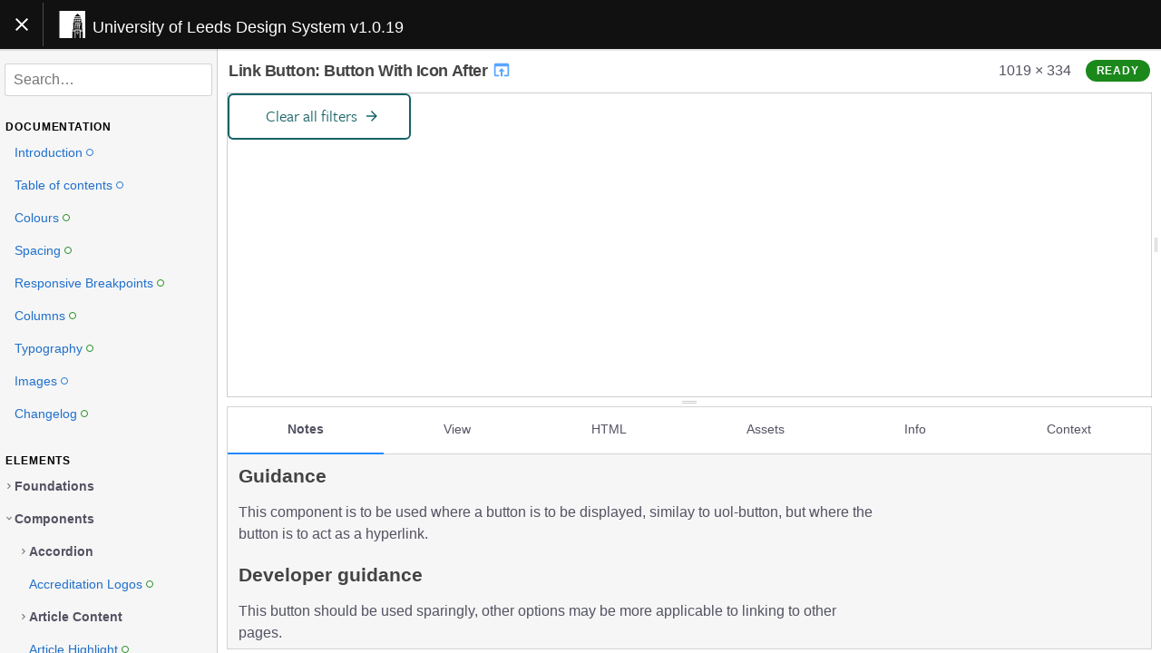

--- FILE ---
content_type: text/html
request_url: https://designsystem.leeds.ac.uk/components/detail/uol-link-button--button-with-icon-after.html
body_size: 17444
content:
<!DOCTYPE html>
<html lang="en" dir="ltr" class="no-js">
<head>
    <meta charset="UTF-8">
    <meta name="viewport" content="width=device-width, initial-scale=1">
    <script>
    window.frctl = {
        env: 'static'
    };
    </script>
    <script>var cl = document.querySelector('html').classList; cl.remove('no-js'); cl.add('has-js');</script>
    <link rel="shortcut icon" href="/assets/favicons/favicon.ico" type="image/ico">

<style>
    :root {
        
        
        
    }
</style>

<link rel="stylesheet" href="../../theme/css/black.css?cachebust=1.10.3" type="text/css">

<link rel="stylesheet" href="../../assets/css/patternlib.css?cachebust=1.10.3" type="text/css">

<link rel="stylesheet" href="../../theme/css/highlight.css?cachebust=1.10.3" type="text/css">



<title>Link Button: Button With Icon After | University of Leeds Design System</title>

</head>
<body>



<div class="Frame" id="frame">

    <div class="Frame-header">
        <div class="Header">
    <button class="Header-button Header-navToggle" data-action="toggle-sidebar" aria-label="Toggle navigation">
        <div class="Header-navToggleIcon Header-navToggleIcon--open">
            <svg height="24" viewBox="0 0 24 24" width="24" xmlns="http://www.w3.org/2000/svg">
    <path d="M0 0h24v24H0z" fill="none"/>
    <path d="M19 6.4L17.6 5 12 10.6 6.4 5 5 6.4 10.6 12 5 17.6 6.4 19 12 13.4 17.6 19 19 17.6 13.4 12z"/>
</svg>

        </div>
        <div class="Header-navToggleIcon Header-navToggleIcon--closed">
            <svg height="24" viewBox="0 0 24 24" width="24" xmlns="http://www.w3.org/2000/svg">
    <path d="M0 0h24v24H0z" fill="none"/>
    <path d="M3 18h18v-2H3v2zm0-5h18v-2H3v2zm0-7v2h18V6H3z"/>
</svg>

        </div>
    </button>
    <a href="../../index.html" class="Header-title" data-pjax>University of Leeds Design System v1.0.19</a>
</div>

    </div>

    <div class="Frame-body" data-role="body">

        <div class="Frame-panel Frame-panel--main" data-role="main">
            <div class="Frame-inner" id="pjax-container">
            

<div class="Pen" data-behaviour="pen" id="pen-be51880ad12e310d4d19a6fbc49eeb02">

    

    <div class="Pen-panel Pen-header">
    <h1 class="Pen-title">
        <a class="Pen-previewLink" href="../preview/uol-link-button--button-with-icon-after.html" title="Preview">
            Link Button: Button With Icon After
            <svg fill="#000000" height="22" viewBox="0 0 24 24" width="22" xmlns="http://www.w3.org/2000/svg">
    <path d="M0 0h24v24H0z" fill="none"/>
    <path d="M19 4H5c-1.11 0-2 .9-2 2v12c0 1.1.89 2 2 2h4v-2H5V8h14v10h-4v2h4c1.1 0 2-.9 2-2V6c0-1.1-.89-2-2-2zm-7 6l-4 4h3v6h2v-6h3l-4-4z"/>
</svg>

        </a>
    </h1>

    <span class="Pen-preview-size" data-role="preview-size"></span>

    

<div class="Status Status--tag">

<label class="Status-label" style="background-color: #1B881B; border-color: #1B881B;">Ready</label>

</div>


</div>


    <div class="Pen-panel Pen-preview Preview" data-behaviour="preview" id="preview-be51880ad12e310d4d19a6fbc49eeb02">
    <div class="Preview-wrapper" data-role="resizer">
        <div class="Preview-resizer">
            
             <iframe
                class="Preview-iframe"
                data-role="window"
                src="../preview/uol-link-button--button-with-icon-after.html"
                title="component view"
                 style=""
                marginwidth="0" marginheight="0" frameborder="0" vspace="0" hspace="0" scrolling="yes">
            </iframe>
        </div>
        <div class="Preview-handle" data-role="resize-handle"></div>
        <div class="Preview-overlay"></div>
    </div>
</div>


    <div class="Pen-handle Pen-handle--browser" data-role="resize-handle"></div>

    <div class="Pen-panel Pen-info" data-role="info">
    <div class="Browser" data-behaviour="browser" id="browser-be51880ad12e310d4d19a6fbc49eeb02">

    

<div class="Browser-controls">
    <ul class="Browser-tabs">
        
        
        <li class="Browser-tab Browser-tab--notes is-active " data-role="tab">
            <a href="#browser-be51880ad12e310d4d19a6fbc49eeb02-panel-notes">
                Notes
            </a>
        </li>
        
        
        
        <li class="Browser-tab Browser-tab--view" data-role="tab">
            <a href="#browser-be51880ad12e310d4d19a6fbc49eeb02-panel-view">
                View
            </a>
        </li>
        
        
        
        <li class="Browser-tab Browser-tab--html" data-role="tab">
            <a href="#browser-be51880ad12e310d4d19a6fbc49eeb02-panel-html">
                HTML
            </a>
        </li>
        
        
        
        
        
        <li class="Browser-tab Browser-tab--resources" data-role="tab">
            <a href="#browser-be51880ad12e310d4d19a6fbc49eeb02-panel-assets">Assets</a>
        </li>
        
        
        
        
        
        <li class="Browser-tab Browser-tab--info" data-role="tab">
            <a href="#browser-be51880ad12e310d4d19a6fbc49eeb02-panel-info">
                Info
            </a>
        </li>
        
        
        
        <li class="Browser-tab Browser-tab--context" data-role="tab">
            <a href="#browser-be51880ad12e310d4d19a6fbc49eeb02-panel-context">
                Context
            </a>
        </li>
        
        
    </ul>
</div>


    
    <div class="Browser-panel Browser-notes" data-role="tab-panel" id="browser-be51880ad12e310d4d19a6fbc49eeb02-panel-notes">
    <div class="Prose Prose--condensed">
        
        <h2 id="guidance">Guidance</h2>
<p>This component is to be used where a button is to be displayed, similay to uol-button, but where the button is to act as a hyperlink.</p>
<h2 id="developer-guidance">Developer guidance</h2>
<p>This button should be used sparingly, other options may be more applicable to linking to other pages.</p>
<p>Each button consists of two required terms:</p>
<ul>
<li>‘content’ - The text content of the button</li>
<li>‘url’ - The linked URL</li>
<li>‘style’ (optional) - The button style (see  <a href="./uol-button.html">@uol-button</a>)</li>
</ul>
<p>Further options as per the uol-button linked above (eg. icon, icon_after etc) can also be added</p>
<pre><code class="hljs"><span class="hljs-string">&#x27;context&#x27;</span>: {
  <span class="hljs-string">&#x27;links&#x27;</span>: [
    {
      <span class="hljs-string">&#x27;style&#x27;</span>: <span class="hljs-string">&#x27;secondary&#x27;</span>,
      <span class="hljs-string">&#x27;content&#x27;</span>: <span class="hljs-string">&#x27;Clear all filters&#x27;</span>,
      <span class="hljs-string">&#x27;url&#x27;</span>: <span class="hljs-string">&#x27;/url&#x27;</span>,
      <span class="hljs-string">&#x27;icon&#x27;</span>: <span class="hljs-string">&#x27;mdiArrowRight&#x27;</span>,
      <span class="hljs-string">&#x27;icon_after&#x27;</span>: <span class="hljs-literal">true</span>
    }
  ]
}

</code></pre>
        
    </div>
</div>

    
    <div class="Browser-panel Browser-code" data-role="tab-panel" id="browser-be51880ad12e310d4d19a6fbc49eeb02-panel-view">
    <code class="Code Code--lang-django hljs">
        <pre><span class="xml"><span class="hljs-tag">&lt;<span class="hljs-name">div</span> <span class="hljs-attr">class</span>=<span class="hljs-string">&quot;uol-link-button-container&quot;</span>&gt;</span>
  </span><span class="hljs-template-tag">{% <span class="hljs-name"><span class="hljs-name">for</span></span> link <span class="hljs-keyword">in</span> links %}</span><span class="xml">
    <span class="hljs-tag">&lt;<span class="hljs-name">a</span> <span class="hljs-attr">class</span>=<span class="hljs-string">&quot;uol-button uol-link-button uol-button--</span></span></span><span class="hljs-template-variable">{{ link.style }}</span><span class="xml"><span class="hljs-tag"><span class="hljs-string">
    </span></span></span><span class="hljs-template-tag">{% <span class="hljs-name"><span class="hljs-name">if</span></span> link.icon %}</span><span class="xml"><span class="hljs-tag"><span class="hljs-string">
      uol-icon uol-icon--</span></span></span><span class="hljs-template-variable">{{ link.icon }}</span><span class="xml"><span class="hljs-tag"><span class="hljs-string">
      </span></span></span><span class="hljs-template-variable">{{ &#x27;uol-icon--position-after&#x27; if link.icon_after }}</span><span class="xml"><span class="hljs-tag"><span class="hljs-string">
      </span></span></span><span class="hljs-template-variable">{{ &#x27;uol-icon--icon-only&#x27; if link.icon_only }}</span><span class="xml"><span class="hljs-tag"><span class="hljs-string">
      </span></span></span><span class="hljs-template-variable">{{ &#x27;uol-icon--icon-only--large&#x27; if link.large_icon }}</span><span class="xml"><span class="hljs-tag"><span class="hljs-string">
    </span></span></span><span class="hljs-template-tag">{% <span class="hljs-name"><span class="hljs-name">endif</span></span> %}</span><span class="xml"><span class="hljs-tag"><span class="hljs-string">&quot;</span>
    <span class="hljs-attr">href</span>=<span class="hljs-string">&quot;</span></span></span><span class="hljs-template-variable">{{ link.url }}</span><span class="xml"><span class="hljs-tag"><span class="hljs-string">&quot;</span>&gt;</span></span><span class="hljs-template-variable">{{ link.content }}</span><span class="xml"><span class="hljs-tag">&lt;/<span class="hljs-name">a</span>&gt;</span>
  </span><span class="hljs-template-tag">{% <span class="hljs-name"><span class="hljs-name">endfor</span></span> %}</span><span class="xml">
<span class="hljs-tag">&lt;/<span class="hljs-name">div</span>&gt;</span></span></pre>
    </code>
</div>

    
    
<div class="Browser-panel Browser-code is-active" data-role="tab-panel" id="browser-be51880ad12e310d4d19a6fbc49eeb02-panel-html">
    <code class="Code Code--lang-html hljs">
        
        <pre><span class="hljs-tag">&lt;<span class="hljs-name">div</span> <span class="hljs-attr">class</span>=<span class="hljs-string">&quot;uol-link-button-container&quot;</span>&gt;</span>

    <span class="hljs-tag">&lt;<span class="hljs-name">a</span> <span class="hljs-attr">class</span>=<span class="hljs-string">&quot;uol-button uol-link-button uol-button--secondary
    
      uol-icon uol-icon--mdiArrowRight
      uol-icon--position-after
      
      
    &quot;</span> <span class="hljs-attr">href</span>=<span class="hljs-string">&quot;/url&quot;</span>&gt;</span>Clear all filters<span class="hljs-tag">&lt;/<span class="hljs-name">a</span>&gt;</span>

<span class="hljs-tag">&lt;/<span class="hljs-name">div</span>&gt;</span></pre>
        
    </code>
</div>

    
    


<div class="Browser-panel Browser-resources" data-role="tab-panel" id="browser-be51880ad12e310d4d19a6fbc49eeb02-panel-assets">
    <div class="FileBrowser">

        <div class="FileBrowser-selectWrapper">
            <label class="FileBrowser-select-label" for="filebrowser-select">File:</label>
            <select class="FileBrowser-select" id="filebrowser-select">
                
                <option value="file-139556e1b7c3808c1deb929bf166039e">_link-button.scss</option>
                
            </select>
        </div>

        
        <div class="FileBrowser-item is-active" id="file-139556e1b7c3808c1deb929bf166039e" data-role="resource-preview">
            <ul class="Meta">
                <li class="Meta-item">
                    <strong class="Meta-key">Content:</strong>
                    <span class="Meta-value">
                        <div class="FileBrowser-itemPreview">
                            
                            <code class="Code Code--lang-SCSS FileBrowser-code hljs">
                                <pre><span class="hljs-selector-class">.uol-link-button-container</span> {
  <span class="hljs-attribute">display</span>: flex;
  <span class="hljs-attribute">flex-direction</span>: column;
  <span class="hljs-attribute">align-items</span>: flex-start;
  
  <span class="hljs-keyword">@include</span> media(<span class="hljs-string">&quot;&gt;=uol-media-m&quot;</span>) {
    <span class="hljs-attribute">flex-direction</span>: row;
  }
}
<span class="hljs-selector-class">.uol-link-button</span> {
  <span class="hljs-attribute">display</span>: inline-block;
  <span class="hljs-attribute">min-width</span>: <span class="hljs-number">0</span>;
  <span class="hljs-attribute">margin-right</span>: <span class="hljs-variable">$spacing-5</span>;
  <span class="hljs-attribute">margin-bottom</span>: <span class="hljs-variable">$spacing-6</span>;

  <span class="hljs-keyword">@include</span> media(<span class="hljs-string">&quot;&gt;=uol-media-m&quot;</span>) {
    <span class="hljs-attribute">margin-right</span>: <span class="hljs-variable">$spacing-5</span>;
    <span class="hljs-attribute">margin-bottom</span>: <span class="hljs-variable">$spacing-7</span>;
  }

  <span class="hljs-keyword">@include</span> media(<span class="hljs-string">&quot;&gt;=uol-media-xl&quot;</span>) {
    <span class="hljs-attribute">margin-right</span>: <span class="hljs-variable">$spacing-6</span>;
  }

  &amp;<span class="hljs-selector-pseudo">:first</span>-child {
    <span class="hljs-attribute">margin-bottom</span>: <span class="hljs-variable">$spacing-6</span>;
    <span class="hljs-keyword">@include</span> media(<span class="hljs-string">&quot;&gt;=uol-media-m&quot;</span>) {
      <span class="hljs-attribute">margin-bottom</span>: <span class="hljs-number">0</span>;
    }
  }

  &amp;<span class="hljs-selector-pseudo">:last-child</span> {
    <span class="hljs-attribute">margin-bottom</span>: <span class="hljs-number">0</span>;
  }
}</pre>
                            </code>
                            
                        </div>
                    </span>
                </li>
                <li class="Meta-item">
                    <strong class="Meta-key">URL:</strong>
                    <span class="Meta-value"><a data-no-pjax href="../raw/uol-link-button/_link-button.scss"><span>/components/raw/uol-link-button/_link-button.scss</span></a></span>
                </li>
                <li class="Meta-item">
                    <strong class="Meta-key">Filesystem Path:</strong>
                    <span class="Meta-value">src/library/02-components/link-button/_link-button.scss</span>
                </li>
                <li class="Meta-item">
                    <strong class="Meta-key">Size:</strong>
                    <span class="Meta-value">627 Bytes</span>
                </li>
            </ul>
        </div>
        
    </div>
</div>



    
    <div class="Browser-panel" data-role="tab-panel" id="browser-be51880ad12e310d4d19a6fbc49eeb02-panel-info">
    <ul class="Meta">
        <li class="Meta-item">
            <strong class="Meta-key">Handle:</strong>
            <span class="Meta-value">@uol-link-button--button-with-icon-after</span>
        </li>
        
        
        
        
        
        <li class="Meta-item">
            <strong class="Meta-key">Variants <em class="Meta-count">(3)</em>:</strong>
            <span class="Meta-value Meta-value--linkList">
            
                <a href="./uol-link-button--default.html">
                    <span>Default</span>
                </a>, 
            
                <a href="./uol-link-button--2-buttons.html">
                    <span>2 Buttons</span>
                </a>, 
            
                <a href="./uol-link-button--button-with-icon-after.html">
                    <span>Button With Icon After</span>
                </a>
            
            </span>
        </li>
        
        <li class="Meta-item">
            <strong class="Meta-key">Preview:</strong>
            <span class="Meta-value">
                <ul>
                    <li><a data-no-pjax href="../preview/uol-link-button--button-with-icon-after.html"><span>With layout</span> <svg fill="#000000" height="22" viewBox="0 0 24 24" width="22" xmlns="http://www.w3.org/2000/svg">
    <path d="M0 0h24v24H0z" fill="none"/>
    <path d="M19 4H5c-1.11 0-2 .9-2 2v12c0 1.1.89 2 2 2h4v-2H5V8h14v10h-4v2h4c1.1 0 2-.9 2-2V6c0-1.1-.89-2-2-2zm-7 6l-4 4h3v6h2v-6h3l-4-4z"/>
</svg>
</a></li>
                    <li><a data-no-pjax href="../render/uol-link-button--button-with-icon-after.html"><span>Component only</span> <svg fill="#000000" height="22" viewBox="0 0 24 24" width="22" xmlns="http://www.w3.org/2000/svg">
    <path d="M0 0h24v24H0z" fill="none"/>
    <path d="M19 4H5c-1.11 0-2 .9-2 2v12c0 1.1.89 2 2 2h4v-2H5V8h14v10h-4v2h4c1.1 0 2-.9 2-2V6c0-1.1-.89-2-2-2zm-7 6l-4 4h3v6h2v-6h3l-4-4z"/>
</svg>
</a></li>
                </ul>
            </span>
        </li>
        <li class="Meta-item">
            <strong class="Meta-key">Filesystem Path:</strong>
            <span class="Meta-value">src/library/02-components/link-button/link-button.njk</span>
        </li>
        
        
    </ul>
</div>

    
    <div class="Browser-panel Browser-code" data-role="tab-panel" id="browser-be51880ad12e310d4d19a6fbc49eeb02-panel-context">
    <code class="Code Code--lang-json hljs">
        
            
            <pre>{
  <span class="hljs-attr">&quot;links&quot;</span>: [
    {
      <span class="hljs-attr">&quot;style&quot;</span>: <span class="hljs-string">&quot;secondary&quot;</span>,
      <span class="hljs-attr">&quot;content&quot;</span>: <span class="hljs-string">&quot;Clear all filters&quot;</span>,
      <span class="hljs-attr">&quot;url&quot;</span>: <span class="hljs-string">&quot;/url&quot;</span>,
      <span class="hljs-attr">&quot;icon&quot;</span>: <span class="hljs-string">&quot;mdiArrowRight&quot;</span>,
      <span class="hljs-attr">&quot;icon_after&quot;</span>: <span class="hljs-literal">true</span>
    }
  ]
}</pre>
            
        
    </code>
</div>

    

</div>

</div>


    

</div>


            </div>
        </div>

        <div class="Frame-panel Frame-panel--sidebar" data-role="sidebar">
            

    
    


<nav class="Navigation" data-behaviour="navigation">
    <div class="Navigation-panel Navigation-panel--main" data-role="main-panel">
    
        <div class="Navigation-group Navigation-search">
    <form action="" class="Search" data-behaviour="search">
        <label class="Search-label" for="search-input">Search</label>
        <input class="Search-input" id="search-input" type="search" placeholder="Search…" data-role="input" autocomplete="off">
        <button type="button" data-behaviour="clear-search" class="Search-clearButton" aria-label="Clear search" hidden>
            <svg height="24" viewBox="0 0 24 24" width="24" xmlns="http://www.w3.org/2000/svg">
    <path d="M0 0h24v24H0z" fill="none"/>
    <path d="M19 6.4L17.6 5 12 10.6 6.4 5 5 6.4 10.6 12 5 17.6 6.4 19 12 13.4 17.6 19 19 17.6 13.4 12z"/>
</svg>

        </button>
    </form>
</div>

    
        
<div class="Navigation-group">

<div class="Tree" data-behaviour="tree" id="tree-docs">
    <h3 class="Tree-title">Documentation</h3>
    <ul class="Tree-items Tree-depth-1">
        
    
        
        
        <li class="Tree-item Tree-entity" data-role="item">
            <a class="Tree-entityLink" href="../../index.html" data-pjax>
                <span>Introduction</span>
                

<div class="Status Status--unlabelled">

<div class="Status-dots">


<span class="Status-dot" style="border-color: #2070CB;" title="Draft"></span>


</div>

</div>


            </a>
        </li>
        
    
        
        
        <li class="Tree-item Tree-entity" data-role="item">
            <a class="Tree-entityLink" href="../../docs/toc.html" data-pjax>
                <span>Table of contents</span>
                

<div class="Status Status--unlabelled">

<div class="Status-dots">


<span class="Status-dot" style="border-color: #2070CB;" title="Draft"></span>


</div>

</div>


            </a>
        </li>
        
    
        
        
        <li class="Tree-item Tree-entity" data-role="item">
            <a class="Tree-entityLink" href="../../docs/colours.html" data-pjax>
                <span>Colours</span>
                

<div class="Status Status--unlabelled">

<div class="Status-dots">


<span class="Status-dot" style="border-color: #1B881B;" title="Ready"></span>


</div>

</div>


            </a>
        </li>
        
    
        
        
        <li class="Tree-item Tree-entity" data-role="item">
            <a class="Tree-entityLink" href="../../docs/spacing.html" data-pjax>
                <span>Spacing</span>
                

<div class="Status Status--unlabelled">

<div class="Status-dots">


<span class="Status-dot" style="border-color: #1B881B;" title="Ready"></span>


</div>

</div>


            </a>
        </li>
        
    
        
        
        <li class="Tree-item Tree-entity" data-role="item">
            <a class="Tree-entityLink" href="../../docs/breakpoints.html" data-pjax>
                <span>Responsive Breakpoints</span>
                

<div class="Status Status--unlabelled">

<div class="Status-dots">


<span class="Status-dot" style="border-color: #1B881B;" title="Ready"></span>


</div>

</div>


            </a>
        </li>
        
    
        
        
        <li class="Tree-item Tree-entity" data-role="item">
            <a class="Tree-entityLink" href="../../docs/columns.html" data-pjax>
                <span>Columns</span>
                

<div class="Status Status--unlabelled">

<div class="Status-dots">


<span class="Status-dot" style="border-color: #1B881B;" title="Ready"></span>


</div>

</div>


            </a>
        </li>
        
    
        
        
        <li class="Tree-item Tree-entity" data-role="item">
            <a class="Tree-entityLink" href="../../docs/typography.html" data-pjax>
                <span>Typography</span>
                

<div class="Status Status--unlabelled">

<div class="Status-dots">


<span class="Status-dot" style="border-color: #1B881B;" title="Ready"></span>


</div>

</div>


            </a>
        </li>
        
    
        
        
        <li class="Tree-item Tree-entity" data-role="item">
            <a class="Tree-entityLink" href="../../docs/images.html" data-pjax>
                <span>Images</span>
                

<div class="Status Status--unlabelled">

<div class="Status-dots">


<span class="Status-dot" style="border-color: #2070CB;" title="Draft"></span>


</div>

</div>


            </a>
        </li>
        
    
        
        
        <li class="Tree-item Tree-entity" data-role="item">
            <a class="Tree-entityLink" href="../../docs/changelog.html" data-pjax>
                <span>Changelog</span>
                

<div class="Status Status--unlabelled">

<div class="Status-dots">


<span class="Status-dot" style="border-color: #1B881B;" title="Ready"></span>


</div>

</div>


            </a>
        </li>
        
    

    </ul>
</div>

</div>


    
        

    
    
    <div class="Navigation-group">
        
<div class="Tree" data-behaviour="tree" id="tree-components">
    <h3 class="Tree-title">Elements</h3>
    <ul class="Tree-items Tree-depth-1">
        
    
        
        <li class="Tree-item Tree-collection Tree-depth-2" data-behaviour="collection" id="tree-components-collection-foundations">
            <h4 class="Tree-collectionLabel" data-role="toggle">
                <span>Foundations</span>
            </h4>
            <ul class="Tree-collectionItems" data-role="items">
            
            
            
            
    
        
        <li class="Tree-item Tree-collection Tree-depth-3" data-behaviour="collection" id="tree-components-collection-typography">
            <h4 class="Tree-collectionLabel" data-role="toggle">
                <span>Typography</span>
            </h4>
            <ul class="Tree-collectionItems" data-role="items">
            
            
            
            
    
        
        
        <li class="Tree-item Tree-entity" data-role="item">
            <a class="Tree-entityLink" href="./uol-typography-size.html" data-pjax>
                <span>Size</span>
                

<div class="Status Status--unlabelled">

<div class="Status-dots">


<span class="Status-dot" style="border-color: #1B881B;" title="Ready"></span>


</div>

</div>


            </a>
        </li>
        
    
        
        
        <li class="Tree-item Tree-entity" data-role="item">
            <a class="Tree-entityLink" href="./uol-typography-font-face.html" data-pjax>
                <span>Font face</span>
                

<div class="Status Status--unlabelled">

<div class="Status-dots">


<span class="Status-dot" style="border-color: #1B881B;" title="Ready"></span>


</div>

</div>


            </a>
        </li>
        
    
        
        <li class="Tree-item Tree-collection Tree-depth-4" data-behaviour="collection" id="tree-components-collection-typography-components">
            <h4 class="Tree-collectionLabel" data-role="toggle">
                <span>Typography Components</span>
            </h4>
            <ul class="Tree-collectionItems" data-role="items">
            
            
            
            
    
        
        <li class="Tree-item Tree-collection Tree-depth-5" data-behaviour="collection" id="tree-components-collection-headings">
            <h4 class="Tree-collectionLabel" data-role="toggle">
                <span>Headings</span>
            </h4>
            <ul class="Tree-collectionItems" data-role="items">
            
            
            
            
    
        
        <li class="Tree-item Tree-collection Tree-depth-6" data-behaviour="collection" id="tree-components-collection-uol-typography-heading-epic">
            <h4 class="Tree-collectionLabel" data-role="toggle">
                <span>Heading Epic</span>
            </h4>
            <ul class="Tree-collectionItems" data-role="items">
            
            
            
            
    
        
        
        <li class="Tree-item Tree-entity" data-role="item">
            <a class="Tree-entityLink" href="./uol-typography-heading-epic--default.html" data-pjax>
                <span>Heading Epic: Default</span>
                

<div class="Status Status--unlabelled">

<div class="Status-dots">


<span class="Status-dot" style="border-color: #1B881B;" title="Ready"></span>


</div>

</div>


            </a>
        </li>
        
    
        
        
        <li class="Tree-item Tree-entity" data-role="item">
            <a class="Tree-entityLink" href="./uol-typography-heading-epic--sans-serif.html" data-pjax>
                <span>Heading Epic: Sans Serif</span>
                

<div class="Status Status--unlabelled">

<div class="Status-dots">


<span class="Status-dot" style="border-color: #1B881B;" title="Ready"></span>


</div>

</div>


            </a>
        </li>
        
    

            </ul>
        </li>
        
    
        
        <li class="Tree-item Tree-collection Tree-depth-6" data-behaviour="collection" id="tree-components-collection-uol-typography-heading-1">
            <h4 class="Tree-collectionLabel" data-role="toggle">
                <span>Heading 1</span>
            </h4>
            <ul class="Tree-collectionItems" data-role="items">
            
            
            
            
    
        
        
        <li class="Tree-item Tree-entity" data-role="item">
            <a class="Tree-entityLink" href="./uol-typography-heading-1--default.html" data-pjax>
                <span>Heading 1: Default</span>
                

<div class="Status Status--unlabelled">

<div class="Status-dots">


<span class="Status-dot" style="border-color: #1B881B;" title="Ready"></span>


</div>

</div>


            </a>
        </li>
        
    
        
        
        <li class="Tree-item Tree-entity" data-role="item">
            <a class="Tree-entityLink" href="./uol-typography-heading-1--sans-serif.html" data-pjax>
                <span>Heading 1: Sans Serif</span>
                

<div class="Status Status--unlabelled">

<div class="Status-dots">


<span class="Status-dot" style="border-color: #1B881B;" title="Ready"></span>


</div>

</div>


            </a>
        </li>
        
    

            </ul>
        </li>
        
    
        
        <li class="Tree-item Tree-collection Tree-depth-6" data-behaviour="collection" id="tree-components-collection-uol-typography-heading-2">
            <h4 class="Tree-collectionLabel" data-role="toggle">
                <span>Heading 2</span>
            </h4>
            <ul class="Tree-collectionItems" data-role="items">
            
            
            
            
    
        
        
        <li class="Tree-item Tree-entity" data-role="item">
            <a class="Tree-entityLink" href="./uol-typography-heading-2--default.html" data-pjax>
                <span>Heading 2: Default</span>
                

<div class="Status Status--unlabelled">

<div class="Status-dots">


<span class="Status-dot" style="border-color: #1B881B;" title="Ready"></span>


</div>

</div>


            </a>
        </li>
        
    
        
        
        <li class="Tree-item Tree-entity" data-role="item">
            <a class="Tree-entityLink" href="./uol-typography-heading-2--sans-serif.html" data-pjax>
                <span>Heading 2: Sans Serif</span>
                

<div class="Status Status--unlabelled">

<div class="Status-dots">


<span class="Status-dot" style="border-color: #1B881B;" title="Ready"></span>


</div>

</div>


            </a>
        </li>
        
    

            </ul>
        </li>
        
    
        
        <li class="Tree-item Tree-collection Tree-depth-6" data-behaviour="collection" id="tree-components-collection-uol-typography-heading-3">
            <h4 class="Tree-collectionLabel" data-role="toggle">
                <span>Heading 3</span>
            </h4>
            <ul class="Tree-collectionItems" data-role="items">
            
            
            
            
    
        
        
        <li class="Tree-item Tree-entity" data-role="item">
            <a class="Tree-entityLink" href="./uol-typography-heading-3--default.html" data-pjax>
                <span>Heading 3: Default</span>
                

<div class="Status Status--unlabelled">

<div class="Status-dots">


<span class="Status-dot" style="border-color: #1B881B;" title="Ready"></span>


</div>

</div>


            </a>
        </li>
        
    
        
        
        <li class="Tree-item Tree-entity" data-role="item">
            <a class="Tree-entityLink" href="./uol-typography-heading-3--sans-serif.html" data-pjax>
                <span>Heading 3: Sans Serif</span>
                

<div class="Status Status--unlabelled">

<div class="Status-dots">


<span class="Status-dot" style="border-color: #1B881B;" title="Ready"></span>


</div>

</div>


            </a>
        </li>
        
    

            </ul>
        </li>
        
    
        
        <li class="Tree-item Tree-collection Tree-depth-6" data-behaviour="collection" id="tree-components-collection-uol-typography-heading-4">
            <h4 class="Tree-collectionLabel" data-role="toggle">
                <span>Heading 4</span>
            </h4>
            <ul class="Tree-collectionItems" data-role="items">
            
            
            
            
    
        
        
        <li class="Tree-item Tree-entity" data-role="item">
            <a class="Tree-entityLink" href="./uol-typography-heading-4--default.html" data-pjax>
                <span>Heading 4: Default</span>
                

<div class="Status Status--unlabelled">

<div class="Status-dots">


<span class="Status-dot" style="border-color: #1B881B;" title="Ready"></span>


</div>

</div>


            </a>
        </li>
        
    
        
        
        <li class="Tree-item Tree-entity" data-role="item">
            <a class="Tree-entityLink" href="./uol-typography-heading-4--sans-serif.html" data-pjax>
                <span>Heading 4: Sans Serif</span>
                

<div class="Status Status--unlabelled">

<div class="Status-dots">


<span class="Status-dot" style="border-color: #1B881B;" title="Ready"></span>


</div>

</div>


            </a>
        </li>
        
    

            </ul>
        </li>
        
    
        
        <li class="Tree-item Tree-collection Tree-depth-6" data-behaviour="collection" id="tree-components-collection-uol-typography-heading-5">
            <h4 class="Tree-collectionLabel" data-role="toggle">
                <span>Heading 5</span>
            </h4>
            <ul class="Tree-collectionItems" data-role="items">
            
            
            
            
    
        
        
        <li class="Tree-item Tree-entity" data-role="item">
            <a class="Tree-entityLink" href="./uol-typography-heading-5--default.html" data-pjax>
                <span>Heading 5: Default</span>
                

<div class="Status Status--unlabelled">

<div class="Status-dots">


<span class="Status-dot" style="border-color: #1B881B;" title="Ready"></span>


</div>

</div>


            </a>
        </li>
        
    
        
        
        <li class="Tree-item Tree-entity" data-role="item">
            <a class="Tree-entityLink" href="./uol-typography-heading-5--sans-serif.html" data-pjax>
                <span>Heading 5: Sans Serif</span>
                

<div class="Status Status--unlabelled">

<div class="Status-dots">


<span class="Status-dot" style="border-color: #1B881B;" title="Ready"></span>


</div>

</div>


            </a>
        </li>
        
    

            </ul>
        </li>
        
    
        
        <li class="Tree-item Tree-collection Tree-depth-6" data-behaviour="collection" id="tree-components-collection-uol-typography-heading-6">
            <h4 class="Tree-collectionLabel" data-role="toggle">
                <span>Heading 6</span>
            </h4>
            <ul class="Tree-collectionItems" data-role="items">
            
            
            
            
    
        
        
        <li class="Tree-item Tree-entity" data-role="item">
            <a class="Tree-entityLink" href="./uol-typography-heading-6--default.html" data-pjax>
                <span>Heading 6: Default</span>
                

<div class="Status Status--unlabelled">

<div class="Status-dots">


<span class="Status-dot" style="border-color: #1B881B;" title="Ready"></span>


</div>

</div>


            </a>
        </li>
        
    
        
        
        <li class="Tree-item Tree-entity" data-role="item">
            <a class="Tree-entityLink" href="./uol-typography-heading-6--sans-serif.html" data-pjax>
                <span>Heading 6: Sans Serif</span>
                

<div class="Status Status--unlabelled">

<div class="Status-dots">


<span class="Status-dot" style="border-color: #1B881B;" title="Ready"></span>


</div>

</div>


            </a>
        </li>
        
    

            </ul>
        </li>
        
    

            </ul>
        </li>
        
    
        
        <li class="Tree-item Tree-collection Tree-depth-5" data-behaviour="collection" id="tree-components-collection-paragraphs">
            <h4 class="Tree-collectionLabel" data-role="toggle">
                <span>Paragraphs</span>
            </h4>
            <ul class="Tree-collectionItems" data-role="items">
            
            
            
            
    
        
        <li class="Tree-item Tree-collection Tree-depth-6" data-behaviour="collection" id="tree-components-collection-uol-typography-paragraph">
            <h4 class="Tree-collectionLabel" data-role="toggle">
                <span>Paragraph</span>
            </h4>
            <ul class="Tree-collectionItems" data-role="items">
            
            
            
            
    
        
        
        <li class="Tree-item Tree-entity" data-role="item">
            <a class="Tree-entityLink" href="./uol-typography-paragraph--default.html" data-pjax>
                <span>Paragraph: Default</span>
                

<div class="Status Status--unlabelled">

<div class="Status-dots">


<span class="Status-dot" style="border-color: #1B881B;" title="Ready"></span>


</div>

</div>


            </a>
        </li>
        
    
        
        
        <li class="Tree-item Tree-entity" data-role="item">
            <a class="Tree-entityLink" href="./uol-typography-paragraph--serif.html" data-pjax>
                <span>Paragraph: Serif</span>
                

<div class="Status Status--unlabelled">

<div class="Status-dots">


<span class="Status-dot" style="border-color: #1B881B;" title="Ready"></span>


</div>

</div>


            </a>
        </li>
        
    

            </ul>
        </li>
        
    
        
        <li class="Tree-item Tree-collection Tree-depth-6" data-behaviour="collection" id="tree-components-collection-uol-typography-paragraph-intro">
            <h4 class="Tree-collectionLabel" data-role="toggle">
                <span>Paragraph Intro</span>
            </h4>
            <ul class="Tree-collectionItems" data-role="items">
            
            
            
            
    
        
        
        <li class="Tree-item Tree-entity" data-role="item">
            <a class="Tree-entityLink" href="./uol-typography-paragraph-intro--default.html" data-pjax>
                <span>Paragraph Intro: Default</span>
                

<div class="Status Status--unlabelled">

<div class="Status-dots">


<span class="Status-dot" style="border-color: #1B881B;" title="Ready"></span>


</div>

</div>


            </a>
        </li>
        
    
        
        
        <li class="Tree-item Tree-entity" data-role="item">
            <a class="Tree-entityLink" href="./uol-typography-paragraph-intro--serif.html" data-pjax>
                <span>Paragraph Intro: Serif</span>
                

<div class="Status Status--unlabelled">

<div class="Status-dots">


<span class="Status-dot" style="border-color: #1B881B;" title="Ready"></span>


</div>

</div>


            </a>
        </li>
        
    

            </ul>
        </li>
        
    
        
        <li class="Tree-item Tree-collection Tree-depth-6" data-behaviour="collection" id="tree-components-collection-uol-typography-paragraph-small">
            <h4 class="Tree-collectionLabel" data-role="toggle">
                <span>Paragraph Small</span>
            </h4>
            <ul class="Tree-collectionItems" data-role="items">
            
            
            
            
    
        
        
        <li class="Tree-item Tree-entity" data-role="item">
            <a class="Tree-entityLink" href="./uol-typography-paragraph-small--default.html" data-pjax>
                <span>Paragraph Small: Default</span>
                

<div class="Status Status--unlabelled">

<div class="Status-dots">


<span class="Status-dot" style="border-color: #1B881B;" title="Ready"></span>


</div>

</div>


            </a>
        </li>
        
    
        
        
        <li class="Tree-item Tree-entity" data-role="item">
            <a class="Tree-entityLink" href="./uol-typography-paragraph-small--serif.html" data-pjax>
                <span>Paragraph Small: Serif</span>
                

<div class="Status Status--unlabelled">

<div class="Status-dots">


<span class="Status-dot" style="border-color: #1B881B;" title="Ready"></span>


</div>

</div>


            </a>
        </li>
        
    

            </ul>
        </li>
        
    

            </ul>
        </li>
        
    
        
        <li class="Tree-item Tree-collection Tree-depth-5" data-behaviour="collection" id="tree-components-collection-lists">
            <h4 class="Tree-collectionLabel" data-role="toggle">
                <span>Lists</span>
            </h4>
            <ul class="Tree-collectionItems" data-role="items">
            
            
            
            
    
        
        
        <li class="Tree-item Tree-entity" data-role="item">
            <a class="Tree-entityLink" href="./uol-typography-ol.html" data-pjax>
                <span>Ordered List</span>
                

<div class="Status Status--unlabelled">

<div class="Status-dots">


<span class="Status-dot" style="border-color: #1B881B;" title="Ready"></span>


</div>

</div>


            </a>
        </li>
        
    
        
        
        <li class="Tree-item Tree-entity" data-role="item">
            <a class="Tree-entityLink" href="./uol-typography-ul.html" data-pjax>
                <span>Unordered List</span>
                

<div class="Status Status--unlabelled">

<div class="Status-dots">


<span class="Status-dot" style="border-color: #1B881B;" title="Ready"></span>


</div>

</div>


            </a>
        </li>
        
    

            </ul>
        </li>
        
    
        
        <li class="Tree-item Tree-collection Tree-depth-5" data-behaviour="collection" id="tree-components-collection-uol-typography-blockquote">
            <h4 class="Tree-collectionLabel" data-role="toggle">
                <span>Blockquote</span>
            </h4>
            <ul class="Tree-collectionItems" data-role="items">
            
            
            
            
    
        
        
        <li class="Tree-item Tree-entity" data-role="item">
            <a class="Tree-entityLink" href="./uol-typography-blockquote--default.html" data-pjax>
                <span>Blockquote: Default</span>
                

<div class="Status Status--unlabelled">

<div class="Status-dots">


<span class="Status-dot" style="border-color: #1B881B;" title="Ready"></span>


</div>

</div>


            </a>
        </li>
        
    
        
        
        <li class="Tree-item Tree-entity" data-role="item">
            <a class="Tree-entityLink" href="./uol-typography-blockquote--cite.html" data-pjax>
                <span>Blockquote: Cite</span>
                

<div class="Status Status--unlabelled">

<div class="Status-dots">


<span class="Status-dot" style="border-color: #1B881B;" title="Ready"></span>


</div>

</div>


            </a>
        </li>
        
    

            </ul>
        </li>
        
    
        
        <li class="Tree-item Tree-collection Tree-depth-5" data-behaviour="collection" id="tree-components-collection-uol-typography-pull-quote">
            <h4 class="Tree-collectionLabel" data-role="toggle">
                <span>Pull Quote</span>
            </h4>
            <ul class="Tree-collectionItems" data-role="items">
            
            
            
            
    
        
        
        <li class="Tree-item Tree-entity" data-role="item">
            <a class="Tree-entityLink" href="./uol-typography-pull-quote--default.html" data-pjax>
                <span>Pull Quote: Left</span>
                

<div class="Status Status--unlabelled">

<div class="Status-dots">


<span class="Status-dot" style="border-color: #1B881B;" title="Ready"></span>


</div>

</div>


            </a>
        </li>
        
    
        
        
        <li class="Tree-item Tree-entity" data-role="item">
            <a class="Tree-entityLink" href="./uol-typography-pull-quote--right.html" data-pjax>
                <span>Pull Quote: Right</span>
                

<div class="Status Status--unlabelled">

<div class="Status-dots">


<span class="Status-dot" style="border-color: #1B881B;" title="Ready"></span>


</div>

</div>


            </a>
        </li>
        
    

            </ul>
        </li>
        
    
        
        
        <li class="Tree-item Tree-entity" data-role="item">
            <a class="Tree-entityLink" href="./uol-typography-hr.html" data-pjax>
                <span>Horizontal Rule</span>
                

<div class="Status Status--unlabelled">

<div class="Status-dots">


<span class="Status-dot" style="border-color: #1B881B;" title="Ready"></span>


</div>

</div>


            </a>
        </li>
        
    
        
        <li class="Tree-item Tree-collection Tree-depth-5" data-behaviour="collection" id="tree-components-collection-uol-rich-text-table">
            <h4 class="Tree-collectionLabel" data-role="toggle">
                <span>Table</span>
            </h4>
            <ul class="Tree-collectionItems" data-role="items">
            
            
            
            
    
        
        
        <li class="Tree-item Tree-entity" data-role="item">
            <a class="Tree-entityLink" href="./uol-rich-text-table--default.html" data-pjax>
                <span>Table: Default</span>
                

<div class="Status Status--unlabelled">

<div class="Status-dots">


<span class="Status-dot" style="border-color: #1B881B;" title="Ready"></span>


</div>

</div>


            </a>
        </li>
        
    
        
        
        <li class="Tree-item Tree-entity" data-role="item">
            <a class="Tree-entityLink" href="./uol-rich-text-table--with-caption.html" data-pjax>
                <span>Table: With Caption</span>
                

<div class="Status Status--unlabelled">

<div class="Status-dots">


<span class="Status-dot" style="border-color: #1B881B;" title="Ready"></span>


</div>

</div>


            </a>
        </li>
        
    

            </ul>
        </li>
        
    
        
        <li class="Tree-item Tree-collection Tree-depth-5" data-behaviour="collection" id="tree-components-collection-uol-in-text-cta">
            <h4 class="Tree-collectionLabel" data-role="toggle">
                <span>In text CTAs</span>
            </h4>
            <ul class="Tree-collectionItems" data-role="items">
            
            
            
            
    
        
        
        <li class="Tree-item Tree-entity" data-role="item">
            <a class="Tree-entityLink" href="./uol-in-text-cta--default.html" data-pjax>
                <span>In text CTAs: Default</span>
                

<div class="Status Status--unlabelled">

<div class="Status-dots">


<span class="Status-dot" style="border-color: #1B881B;" title="Ready"></span>


</div>

</div>


            </a>
        </li>
        
    
        
        
        <li class="Tree-item Tree-entity" data-role="item">
            <a class="Tree-entityLink" href="./uol-in-text-cta--heading-level-3.html" data-pjax>
                <span>In text CTAs: Heading Level 3</span>
                

<div class="Status Status--unlabelled">

<div class="Status-dots">


<span class="Status-dot" style="border-color: #1B881B;" title="Ready"></span>


</div>

</div>


            </a>
        </li>
        
    
        
        
        <li class="Tree-item Tree-entity" data-role="item">
            <a class="Tree-entityLink" href="./uol-in-text-cta--heading-level-4.html" data-pjax>
                <span>In text CTAs: Heading Level 4</span>
                

<div class="Status Status--unlabelled">

<div class="Status-dots">


<span class="Status-dot" style="border-color: #1B881B;" title="Ready"></span>


</div>

</div>


            </a>
        </li>
        
    
        
        
        <li class="Tree-item Tree-entity" data-role="item">
            <a class="Tree-entityLink" href="./uol-in-text-cta--heading-level-5.html" data-pjax>
                <span>In text CTAs: Heading Level 5</span>
                

<div class="Status Status--unlabelled">

<div class="Status-dots">


<span class="Status-dot" style="border-color: #1B881B;" title="Ready"></span>


</div>

</div>


            </a>
        </li>
        
    
        
        
        <li class="Tree-item Tree-entity" data-role="item">
            <a class="Tree-entityLink" href="./uol-in-text-cta--heading-level-6.html" data-pjax>
                <span>In text CTAs: Heading Level 6</span>
                

<div class="Status Status--unlabelled">

<div class="Status-dots">


<span class="Status-dot" style="border-color: #1B881B;" title="Ready"></span>


</div>

</div>


            </a>
        </li>
        
    
        
        
        <li class="Tree-item Tree-entity" data-role="item">
            <a class="Tree-entityLink" href="./uol-in-text-cta--heading-p-tag.html" data-pjax>
                <span>In text CTAs: Heading P Tag</span>
                

<div class="Status Status--unlabelled">

<div class="Status-dots">


<span class="Status-dot" style="border-color: #1B881B;" title="Ready"></span>


</div>

</div>


            </a>
        </li>
        
    

            </ul>
        </li>
        
    
        
        <li class="Tree-item Tree-collection Tree-depth-5" data-behaviour="collection" id="tree-components-collection-uol-in-text-facts">
            <h4 class="Tree-collectionLabel" data-role="toggle">
                <span>In Text Facts</span>
            </h4>
            <ul class="Tree-collectionItems" data-role="items">
            
            
            
            
    
        
        
        <li class="Tree-item Tree-entity" data-role="item">
            <a class="Tree-entityLink" href="./uol-in-text-facts--default.html" data-pjax>
                <span>In Text Facts: Default</span>
                

<div class="Status Status--unlabelled">

<div class="Status-dots">


<span class="Status-dot" style="border-color: #1B881B;" title="Ready"></span>


</div>

</div>


            </a>
        </li>
        
    
        
        
        <li class="Tree-item Tree-entity" data-role="item">
            <a class="Tree-entityLink" href="./uol-in-text-facts--heading-tag-2-title.html" data-pjax>
                <span>In Text Facts: Heading Tag 2 Title</span>
                

<div class="Status Status--unlabelled">

<div class="Status-dots">


<span class="Status-dot" style="border-color: #1B881B;" title="Ready"></span>


</div>

</div>


            </a>
        </li>
        
    
        
        
        <li class="Tree-item Tree-entity" data-role="item">
            <a class="Tree-entityLink" href="./uol-in-text-facts--heading-tag-4-title.html" data-pjax>
                <span>In Text Facts: Heading Tag 4 Title</span>
                

<div class="Status Status--unlabelled">

<div class="Status-dots">


<span class="Status-dot" style="border-color: #1B881B;" title="Ready"></span>


</div>

</div>


            </a>
        </li>
        
    
        
        
        <li class="Tree-item Tree-entity" data-role="item">
            <a class="Tree-entityLink" href="./uol-in-text-facts--heading-tag-5-title.html" data-pjax>
                <span>In Text Facts: Heading Tag 5 Title</span>
                

<div class="Status Status--unlabelled">

<div class="Status-dots">


<span class="Status-dot" style="border-color: #1B881B;" title="Ready"></span>


</div>

</div>


            </a>
        </li>
        
    
        
        
        <li class="Tree-item Tree-entity" data-role="item">
            <a class="Tree-entityLink" href="./uol-in-text-facts--one-fact-with-link.html" data-pjax>
                <span>In Text Facts: One Fact With Link</span>
                

<div class="Status Status--unlabelled">

<div class="Status-dots">


<span class="Status-dot" style="border-color: #1B881B;" title="Ready"></span>


</div>

</div>


            </a>
        </li>
        
    
        
        
        <li class="Tree-item Tree-entity" data-role="item">
            <a class="Tree-entityLink" href="./uol-in-text-facts--one-fact-with-no-link.html" data-pjax>
                <span>In Text Facts: One Fact With No Link</span>
                

<div class="Status Status--unlabelled">

<div class="Status-dots">


<span class="Status-dot" style="border-color: #1B881B;" title="Ready"></span>


</div>

</div>


            </a>
        </li>
        
    
        
        
        <li class="Tree-item Tree-entity" data-role="item">
            <a class="Tree-entityLink" href="./uol-in-text-facts--two-facts.html" data-pjax>
                <span>In Text Facts: Two Facts</span>
                

<div class="Status Status--unlabelled">

<div class="Status-dots">


<span class="Status-dot" style="border-color: #1B881B;" title="Ready"></span>


</div>

</div>


            </a>
        </li>
        
    
        
        
        <li class="Tree-item Tree-entity" data-role="item">
            <a class="Tree-entityLink" href="./uol-in-text-facts--three-facts.html" data-pjax>
                <span>In Text Facts: Three Facts</span>
                

<div class="Status Status--unlabelled">

<div class="Status-dots">


<span class="Status-dot" style="border-color: #1B881B;" title="Ready"></span>


</div>

</div>


            </a>
        </li>
        
    
        
        
        <li class="Tree-item Tree-entity" data-role="item">
            <a class="Tree-entityLink" href="./uol-in-text-facts--four-facts.html" data-pjax>
                <span>In Text Facts: Four Facts</span>
                

<div class="Status Status--unlabelled">

<div class="Status-dots">


<span class="Status-dot" style="border-color: #1B881B;" title="Ready"></span>


</div>

</div>


            </a>
        </li>
        
    
        
        
        <li class="Tree-item Tree-entity" data-role="item">
            <a class="Tree-entityLink" href="./uol-in-text-facts--four-facts-stacked.html" data-pjax>
                <span>In Text Facts: Four Facts Stacked</span>
                

<div class="Status Status--unlabelled">

<div class="Status-dots">


<span class="Status-dot" style="border-color: #1B881B;" title="Ready"></span>


</div>

</div>


            </a>
        </li>
        
    
        
        
        <li class="Tree-item Tree-entity" data-role="item">
            <a class="Tree-entityLink" href="./uol-in-text-facts--long-title-and-link-name.html" data-pjax>
                <span>In Text Facts: Long Title And Link Name</span>
                

<div class="Status Status--unlabelled">

<div class="Status-dots">


<span class="Status-dot" style="border-color: #1B881B;" title="Ready"></span>


</div>

</div>


            </a>
        </li>
        
    

            </ul>
        </li>
        
    
        
        <li class="Tree-item Tree-collection Tree-depth-5" data-behaviour="collection" id="tree-components-collection-text-highlight">
            <h4 class="Tree-collectionLabel" data-role="toggle">
                <span>Text Highlight</span>
            </h4>
            <ul class="Tree-collectionItems" data-role="items">
            
            
            
            
    
        
        
        <li class="Tree-item Tree-entity" data-role="item">
            <a class="Tree-entityLink" href="./text-highlight--default.html" data-pjax>
                <span>Text Highlight: Default</span>
                

<div class="Status Status--unlabelled">

<div class="Status-dots">


<span class="Status-dot" style="border-color: #1B881B;" title="Ready"></span>


</div>

</div>


            </a>
        </li>
        
    
        
        
        <li class="Tree-item Tree-entity" data-role="item">
            <a class="Tree-entityLink" href="./text-highlight--multiple-paragraphs.html" data-pjax>
                <span>Text Highlight: Multiple Paragraphs</span>
                

<div class="Status Status--unlabelled">

<div class="Status-dots">


<span class="Status-dot" style="border-color: #1B881B;" title="Ready"></span>


</div>

</div>


            </a>
        </li>
        
    

            </ul>
        </li>
        
    

            </ul>
        </li>
        
    
        
        <li class="Tree-item Tree-collection Tree-depth-4" data-behaviour="collection" id="tree-components-collection-uol-typography-rich-text">
            <h4 class="Tree-collectionLabel" data-role="toggle">
                <span>Rich text</span>
            </h4>
            <ul class="Tree-collectionItems" data-role="items">
            
            
            
            
    
        
        
        <li class="Tree-item Tree-entity" data-role="item">
            <a class="Tree-entityLink" href="./uol-typography-rich-text--default.html" data-pjax>
                <span>Rich text: Default</span>
                

<div class="Status Status--unlabelled">

<div class="Status-dots">


<span class="Status-dot" style="border-color: #1B881B;" title="Ready"></span>


</div>

</div>


            </a>
        </li>
        
    
        
        
        <li class="Tree-item Tree-entity" data-role="item">
            <a class="Tree-entityLink" href="./uol-typography-rich-text--wordpress.html" data-pjax>
                <span>Rich text: WordPress</span>
                

<div class="Status Status--unlabelled">

<div class="Status-dots">


<span class="Status-dot" style="border-color: #1B881B;" title="Ready"></span>


</div>

</div>


            </a>
        </li>
        
    
        
        
        <li class="Tree-item Tree-entity" data-role="item">
            <a class="Tree-entityLink" href="./uol-typography-rich-text--jadu.html" data-pjax>
                <span>Rich text: Jadu</span>
                

<div class="Status Status--unlabelled">

<div class="Status-dots">


<span class="Status-dot" style="border-color: #1B881B;" title="Ready"></span>


</div>

</div>


            </a>
        </li>
        
    
        
        
        <li class="Tree-item Tree-entity" data-role="item">
            <a class="Tree-entityLink" href="./uol-typography-rich-text--languages.html" data-pjax>
                <span>Rich text: Languages</span>
                

<div class="Status Status--unlabelled">

<div class="Status-dots">


<span class="Status-dot" style="border-color: #1B881B;" title="Ready"></span>


</div>

</div>


            </a>
        </li>
        
    
        
        
        <li class="Tree-item Tree-entity" data-role="item">
            <a class="Tree-entityLink" href="./uol-typography-rich-text--gallery.html" data-pjax>
                <span>Rich text: Gallery</span>
                

<div class="Status Status--unlabelled">

<div class="Status-dots">


<span class="Status-dot" style="border-color: #1B881B;" title="Ready"></span>


</div>

</div>


            </a>
        </li>
        
    

            </ul>
        </li>
        
    

            </ul>
        </li>
        
    
        
        <li class="Tree-item Tree-collection Tree-depth-3" data-behaviour="collection" id="tree-components-collection-uol-col">
            <h4 class="Tree-collectionLabel" data-role="toggle">
                <span>Columns</span>
            </h4>
            <ul class="Tree-collectionItems" data-role="items">
            
            
            
            
    
        
        
        <li class="Tree-item Tree-entity" data-role="item">
            <a class="Tree-entityLink" href="./uol-col--default.html" data-pjax>
                <span>Columns: Default</span>
                

<div class="Status Status--unlabelled">

<div class="Status-dots">


<span class="Status-dot" style="border-color: #1B881B;" title="Ready"></span>


</div>

</div>


            </a>
        </li>
        
    
        
        
        <li class="Tree-item Tree-entity" data-role="item">
            <a class="Tree-entityLink" href="./uol-col--s.html" data-pjax>
                <span>Columns: Small</span>
                

<div class="Status Status--unlabelled">

<div class="Status-dots">


<span class="Status-dot" style="border-color: #1B881B;" title="Ready"></span>


</div>

</div>


            </a>
        </li>
        
    
        
        
        <li class="Tree-item Tree-entity" data-role="item">
            <a class="Tree-entityLink" href="./uol-col--m.html" data-pjax>
                <span>Columns: Medium</span>
                

<div class="Status Status--unlabelled">

<div class="Status-dots">


<span class="Status-dot" style="border-color: #1B881B;" title="Ready"></span>


</div>

</div>


            </a>
        </li>
        
    
        
        
        <li class="Tree-item Tree-entity" data-role="item">
            <a class="Tree-entityLink" href="./uol-col--l.html" data-pjax>
                <span>Columns: Large</span>
                

<div class="Status Status--unlabelled">

<div class="Status-dots">


<span class="Status-dot" style="border-color: #1B881B;" title="Ready"></span>


</div>

</div>


            </a>
        </li>
        
    
        
        
        <li class="Tree-item Tree-entity" data-role="item">
            <a class="Tree-entityLink" href="./uol-col--xl.html" data-pjax>
                <span>Columns: Extra large</span>
                

<div class="Status Status--unlabelled">

<div class="Status-dots">


<span class="Status-dot" style="border-color: #1B881B;" title="Ready"></span>


</div>

</div>


            </a>
        </li>
        
    
        
        
        <li class="Tree-item Tree-entity" data-role="item">
            <a class="Tree-entityLink" href="./uol-col--no-padding.html" data-pjax>
                <span>Columns: No padding</span>
                

<div class="Status Status--unlabelled">

<div class="Status-dots">


<span class="Status-dot" style="border-color: #1B881B;" title="Ready"></span>


</div>

</div>


            </a>
        </li>
        
    
        
        
        <li class="Tree-item Tree-entity" data-role="item">
            <a class="Tree-entityLink" href="./uol-col--nested.html" data-pjax>
                <span>Columns: Nested</span>
                

<div class="Status Status--unlabelled">

<div class="Status-dots">


<span class="Status-dot" style="border-color: #1B881B;" title="Ready"></span>


</div>

</div>


            </a>
        </li>
        
    

            </ul>
        </li>
        
    
        
        <li class="Tree-item Tree-collection Tree-depth-3" data-behaviour="collection" id="tree-components-collection-utilities">
            <h4 class="Tree-collectionLabel" data-role="toggle">
                <span>Utilities</span>
            </h4>
            <ul class="Tree-collectionItems" data-role="items">
            
            
            
            
    
        
        <li class="Tree-item Tree-collection Tree-depth-4" data-behaviour="collection" id="tree-components-collection-uol-arrow-link">
            <h4 class="Tree-collectionLabel" data-role="toggle">
                <span>Arrow Link</span>
            </h4>
            <ul class="Tree-collectionItems" data-role="items">
            
            
            
            
    
        
        
        <li class="Tree-item Tree-entity" data-role="item">
            <a class="Tree-entityLink" href="./uol-arrow-link--default.html" data-pjax>
                <span>Arrow Link: Default</span>
                

<div class="Status Status--unlabelled">

<div class="Status-dots">


<span class="Status-dot" style="border-color: #1B881B;" title="Ready"></span>


</div>

</div>


            </a>
        </li>
        
    
        
        
        <li class="Tree-item Tree-entity" data-role="item">
            <a class="Tree-entityLink" href="./uol-arrow-link--fade.html" data-pjax>
                <span>Arrow Link: Fade in</span>
                

<div class="Status Status--unlabelled">

<div class="Status-dots">


<span class="Status-dot" style="border-color: #1B881B;" title="Ready"></span>


</div>

</div>


            </a>
        </li>
        
    
        
        
        <li class="Tree-item Tree-entity" data-role="item">
            <a class="Tree-entityLink" href="./uol-arrow-link--dark.html" data-pjax>
                <span>Arrow Link: Dark background</span>
                

<div class="Status Status--unlabelled">

<div class="Status-dots">


<span class="Status-dot" style="border-color: #1B881B;" title="Ready"></span>


</div>

</div>


            </a>
        </li>
        
    
        
        
        <li class="Tree-item Tree-entity" data-role="item">
            <a class="Tree-entityLink" href="./uol-arrow-link--dark-fade.html" data-pjax>
                <span>Arrow Link: Dark background fade in</span>
                

<div class="Status Status--unlabelled">

<div class="Status-dots">


<span class="Status-dot" style="border-color: #1B881B;" title="Ready"></span>


</div>

</div>


            </a>
        </li>
        
    

            </ul>
        </li>
        
    
        
        
        <li class="Tree-item Tree-entity" data-role="item">
            <a class="Tree-entityLink" href="./uol-favicons-example.html" data-pjax>
                <span>Favicons</span>
                

<div class="Status Status--unlabelled">

<div class="Status-dots">


<span class="Status-dot" style="border-color: #1B881B;" title="Ready"></span>


</div>

</div>


            </a>
        </li>
        
    
        
        
        <li class="Tree-item Tree-entity" data-role="item">
            <a class="Tree-entityLink" href="./uol-page-content.html" data-pjax>
                <span>Page Content</span>
                

<div class="Status Status--unlabelled">

<div class="Status-dots">


<span class="Status-dot" style="border-color: #E00000;" title="Prototype"></span>


</div>

</div>


            </a>
        </li>
        
    

            </ul>
        </li>
        
    

            </ul>
        </li>
        
    
        
        <li class="Tree-item Tree-collection Tree-depth-2" data-behaviour="collection" id="tree-components-collection-components">
            <h4 class="Tree-collectionLabel" data-role="toggle">
                <span>Components</span>
            </h4>
            <ul class="Tree-collectionItems" data-role="items">
            
            
            
            
    
        
        <li class="Tree-item Tree-collection Tree-depth-3" data-behaviour="collection" id="tree-components-collection-uol-accordion">
            <h4 class="Tree-collectionLabel" data-role="toggle">
                <span>Accordion</span>
            </h4>
            <ul class="Tree-collectionItems" data-role="items">
            
            
            
            
    
        
        
        <li class="Tree-item Tree-entity" data-role="item">
            <a class="Tree-entityLink" href="./uol-accordion--default.html" data-pjax>
                <span>Accordion: Default</span>
                

<div class="Status Status--unlabelled">

<div class="Status-dots">


<span class="Status-dot" style="border-color: #1B881B;" title="Ready"></span>


</div>

</div>


            </a>
        </li>
        
    
        
        
        <li class="Tree-item Tree-entity" data-role="item">
            <a class="Tree-entityLink" href="./uol-accordion--multiple.html" data-pjax>
                <span>Accordion: Multiple</span>
                

<div class="Status Status--unlabelled">

<div class="Status-dots">


<span class="Status-dot" style="border-color: #1B881B;" title="Ready"></span>


</div>

</div>


            </a>
        </li>
        
    
        
        
        <li class="Tree-item Tree-entity" data-role="item">
            <a class="Tree-entityLink" href="./uol-accordion--h2.html" data-pjax>
                <span>Accordion: H2</span>
                

<div class="Status Status--unlabelled">

<div class="Status-dots">


<span class="Status-dot" style="border-color: #1B881B;" title="Ready"></span>


</div>

</div>


            </a>
        </li>
        
    
        
        
        <li class="Tree-item Tree-entity" data-role="item">
            <a class="Tree-entityLink" href="./uol-accordion--h3.html" data-pjax>
                <span>Accordion: H3</span>
                

<div class="Status Status--unlabelled">

<div class="Status-dots">


<span class="Status-dot" style="border-color: #1B881B;" title="Ready"></span>


</div>

</div>


            </a>
        </li>
        
    
        
        
        <li class="Tree-item Tree-entity" data-role="item">
            <a class="Tree-entityLink" href="./uol-accordion--h4.html" data-pjax>
                <span>Accordion: H4</span>
                

<div class="Status Status--unlabelled">

<div class="Status-dots">


<span class="Status-dot" style="border-color: #1B881B;" title="Ready"></span>


</div>

</div>


            </a>
        </li>
        
    
        
        
        <li class="Tree-item Tree-entity" data-role="item">
            <a class="Tree-entityLink" href="./uol-accordion--with-table.html" data-pjax>
                <span>Accordion: With table</span>
                

<div class="Status Status--unlabelled">

<div class="Status-dots">


<span class="Status-dot" style="border-color: #1B881B;" title="Ready"></span>


</div>

</div>


            </a>
        </li>
        
    
        
        
        <li class="Tree-item Tree-entity" data-role="item">
            <a class="Tree-entityLink" href="./uol-accordion--accordion-with-publications.html" data-pjax>
                <span>Accordion: with publications</span>
                

<div class="Status Status--unlabelled">

<div class="Status-dots">


<span class="Status-dot" style="border-color: #1B881B;" title="Ready"></span>


</div>

</div>


            </a>
        </li>
        
    

            </ul>
        </li>
        
    
        
        
        <li class="Tree-item Tree-entity" data-role="item">
            <a class="Tree-entityLink" href="./uol-accreditation-logos.html" data-pjax>
                <span>Accreditation Logos</span>
                

<div class="Status Status--unlabelled">

<div class="Status-dots">


<span class="Status-dot" style="border-color: #1B881B;" title="Ready"></span>


</div>

</div>


            </a>
        </li>
        
    
        
        <li class="Tree-item Tree-collection Tree-depth-3" data-behaviour="collection" id="tree-components-collection-uol-article-content">
            <h4 class="Tree-collectionLabel" data-role="toggle">
                <span>Article Content</span>
            </h4>
            <ul class="Tree-collectionItems" data-role="items">
            
            
            
            
    
        
        
        <li class="Tree-item Tree-entity" data-role="item">
            <a class="Tree-entityLink" href="./uol-article-content--default.html" data-pjax>
                <span>Article Content: Default</span>
                

<div class="Status Status--unlabelled">

<div class="Status-dots">


<span class="Status-dot" style="border-color: #E00000;" title="Prototype"></span>


</div>

</div>


            </a>
        </li>
        
    
        
        
        <li class="Tree-item Tree-entity" data-role="item">
            <a class="Tree-entityLink" href="./uol-article-content--with-lead.html" data-pjax>
                <span>Article Content: With Lead</span>
                

<div class="Status Status--unlabelled">

<div class="Status-dots">


<span class="Status-dot" style="border-color: #E00000;" title="Prototype"></span>


</div>

</div>


            </a>
        </li>
        
    

            </ul>
        </li>
        
    
        
        
        <li class="Tree-item Tree-entity" data-role="item">
            <a class="Tree-entityLink" href="./uol-article-highlight.html" data-pjax>
                <span>Article Highlight</span>
                

<div class="Status Status--unlabelled">

<div class="Status-dots">


<span class="Status-dot" style="border-color: #1B881B;" title="Ready"></span>


</div>

</div>


            </a>
        </li>
        
    
        
        <li class="Tree-item Tree-collection Tree-depth-3" data-behaviour="collection" id="tree-components-collection-uol-banner">
            <h4 class="Tree-collectionLabel" data-role="toggle">
                <span>Banner</span>
            </h4>
            <ul class="Tree-collectionItems" data-role="items">
            
            
            
            
    
        
        
        <li class="Tree-item Tree-entity" data-role="item">
            <a class="Tree-entityLink" href="./uol-banner--default.html" data-pjax>
                <span>Banner: Default</span>
                

<div class="Status Status--unlabelled">

<div class="Status-dots">


<span class="Status-dot" style="border-color: #1B881B;" title="Ready"></span>


</div>

</div>


            </a>
        </li>
        
    
        
        
        <li class="Tree-item Tree-entity" data-role="item">
            <a class="Tree-entityLink" href="./uol-banner--multiple.html" data-pjax>
                <span>Banner: Multiple</span>
                

<div class="Status Status--unlabelled">

<div class="Status-dots">


<span class="Status-dot" style="border-color: #1B881B;" title="Ready"></span>


</div>

</div>


            </a>
        </li>
        
    

            </ul>
        </li>
        
    
        
        <li class="Tree-item Tree-collection Tree-depth-3" data-behaviour="collection" id="tree-components-collection-uol-hero-banner">
            <h4 class="Tree-collectionLabel" data-role="toggle">
                <span>Banner Hero</span>
            </h4>
            <ul class="Tree-collectionItems" data-role="items">
            
            
            
            
    
        
        
        <li class="Tree-item Tree-entity" data-role="item">
            <a class="Tree-entityLink" href="./uol-hero-banner--default.html" data-pjax>
                <span>Hero Banner: Default</span>
                

<div class="Status Status--unlabelled">

<div class="Status-dots">


<span class="Status-dot" style="border-color: #1B881B;" title="Ready"></span>


</div>

</div>


            </a>
        </li>
        
    
        
        
        <li class="Tree-item Tree-entity" data-role="item">
            <a class="Tree-entityLink" href="./uol-hero-banner--with-lead.html" data-pjax>
                <span>Hero Banner: With Lead</span>
                

<div class="Status Status--unlabelled">

<div class="Status-dots">


<span class="Status-dot" style="border-color: #1B881B;" title="Ready"></span>


</div>

</div>


            </a>
        </li>
        
    

            </ul>
        </li>
        
    
        
        
        <li class="Tree-item Tree-entity" data-role="item">
            <a class="Tree-entityLink" href="./uol-breadcrumb.html" data-pjax>
                <span>Breadcrumbs</span>
                

<div class="Status Status--unlabelled">

<div class="Status-dots">


<span class="Status-dot" style="border-color: #1B881B;" title="Ready"></span>


</div>

</div>


            </a>
        </li>
        
    
        
        
        <li class="Tree-item Tree-entity" data-role="item">
            <a class="Tree-entityLink" href="./uol-button.html" data-pjax>
                <span>Button</span>
                

<div class="Status Status--unlabelled">

<div class="Status-dots">


<span class="Status-dot" style="border-color: #1B881B;" title="Ready"></span>


</div>

</div>


            </a>
        </li>
        
    
        
        <li class="Tree-item Tree-collection Tree-depth-3" data-behaviour="collection" id="tree-components-collection-uol-cards">
            <h4 class="Tree-collectionLabel" data-role="toggle">
                <span>Cards</span>
            </h4>
            <ul class="Tree-collectionItems" data-role="items">
            
            
            
            
    
        
        
        <li class="Tree-item Tree-entity" data-role="item">
            <a class="Tree-entityLink" href="./uol-cards--default.html" data-pjax>
                <span>Cards: Default</span>
                

<div class="Status Status--unlabelled">

<div class="Status-dots">


<span class="Status-dot" style="border-color: #1B881B;" title="Ready"></span>


</div>

</div>


            </a>
        </li>
        
    
        
        
        <li class="Tree-item Tree-entity" data-role="item">
            <a class="Tree-entityLink" href="./uol-cards--6-cards.html" data-pjax>
                <span>Cards: 6 Cards</span>
                

<div class="Status Status--unlabelled">

<div class="Status-dots">


<span class="Status-dot" style="border-color: #1B881B;" title="Ready"></span>


</div>

</div>


            </a>
        </li>
        
    
        
        
        <li class="Tree-item Tree-entity" data-role="item">
            <a class="Tree-entityLink" href="./uol-cards--6-cards-with-video-icon.html" data-pjax>
                <span>Cards: 6 Cards With Video Icon</span>
                

<div class="Status Status--unlabelled">

<div class="Status-dots">


<span class="Status-dot" style="border-color: #1B881B;" title="Ready"></span>


</div>

</div>


            </a>
        </li>
        
    
        
        
        <li class="Tree-item Tree-entity" data-role="item">
            <a class="Tree-entityLink" href="./uol-cards--5-cards.html" data-pjax>
                <span>Cards: 5 Cards</span>
                

<div class="Status Status--unlabelled">

<div class="Status-dots">


<span class="Status-dot" style="border-color: #1B881B;" title="Ready"></span>


</div>

</div>


            </a>
        </li>
        
    
        
        
        <li class="Tree-item Tree-entity" data-role="item">
            <a class="Tree-entityLink" href="./uol-cards--4-cards.html" data-pjax>
                <span>Cards: 4 Cards</span>
                

<div class="Status Status--unlabelled">

<div class="Status-dots">


<span class="Status-dot" style="border-color: #1B881B;" title="Ready"></span>


</div>

</div>


            </a>
        </li>
        
    
        
        
        <li class="Tree-item Tree-entity" data-role="item">
            <a class="Tree-entityLink" href="./uol-cards--4-cards-wide-container.html" data-pjax>
                <span>Cards: 4 Cards Wide Container</span>
                

<div class="Status Status--unlabelled">

<div class="Status-dots">


<span class="Status-dot" style="border-color: #1B881B;" title="Ready"></span>


</div>

</div>


            </a>
        </li>
        
    
        
        
        <li class="Tree-item Tree-entity" data-role="item">
            <a class="Tree-entityLink" href="./uol-cards--3-cards.html" data-pjax>
                <span>Cards: 3 Cards</span>
                

<div class="Status Status--unlabelled">

<div class="Status-dots">


<span class="Status-dot" style="border-color: #1B881B;" title="Ready"></span>


</div>

</div>


            </a>
        </li>
        
    
        
        
        <li class="Tree-item Tree-entity" data-role="item">
            <a class="Tree-entityLink" href="./uol-cards--2-cards.html" data-pjax>
                <span>Cards: 2 Cards</span>
                

<div class="Status Status--unlabelled">

<div class="Status-dots">


<span class="Status-dot" style="border-color: #1B881B;" title="Ready"></span>


</div>

</div>


            </a>
        </li>
        
    
        
        
        <li class="Tree-item Tree-entity" data-role="item">
            <a class="Tree-entityLink" href="./uol-cards--1-cards.html" data-pjax>
                <span>Cards: 1 Cards</span>
                

<div class="Status Status--unlabelled">

<div class="Status-dots">


<span class="Status-dot" style="border-color: #1B881B;" title="Ready"></span>


</div>

</div>


            </a>
        </li>
        
    
        
        
        <li class="Tree-item Tree-entity" data-role="item">
            <a class="Tree-entityLink" href="./uol-cards--7-cards-featured.html" data-pjax>
                <span>Cards: 7 Cards Featured</span>
                

<div class="Status Status--unlabelled">

<div class="Status-dots">


<span class="Status-dot" style="border-color: #1B881B;" title="Ready"></span>


</div>

</div>


            </a>
        </li>
        
    
        
        
        <li class="Tree-item Tree-entity" data-role="item">
            <a class="Tree-entityLink" href="./uol-cards--6-cards-featured.html" data-pjax>
                <span>Cards: 6 Cards Featured</span>
                

<div class="Status Status--unlabelled">

<div class="Status-dots">


<span class="Status-dot" style="border-color: #1B881B;" title="Ready"></span>


</div>

</div>


            </a>
        </li>
        
    
        
        
        <li class="Tree-item Tree-entity" data-role="item">
            <a class="Tree-entityLink" href="./uol-cards--5-cards-featured.html" data-pjax>
                <span>Cards: 5 Cards Featured</span>
                

<div class="Status Status--unlabelled">

<div class="Status-dots">


<span class="Status-dot" style="border-color: #1B881B;" title="Ready"></span>


</div>

</div>


            </a>
        </li>
        
    
        
        
        <li class="Tree-item Tree-entity" data-role="item">
            <a class="Tree-entityLink" href="./uol-cards--4-cards-featured.html" data-pjax>
                <span>Cards: 4 Cards Featured</span>
                

<div class="Status Status--unlabelled">

<div class="Status-dots">


<span class="Status-dot" style="border-color: #1B881B;" title="Ready"></span>


</div>

</div>


            </a>
        </li>
        
    
        
        
        <li class="Tree-item Tree-entity" data-role="item">
            <a class="Tree-entityLink" href="./uol-cards--3-cards-featured.html" data-pjax>
                <span>Cards: 3 Cards Featured</span>
                

<div class="Status Status--unlabelled">

<div class="Status-dots">


<span class="Status-dot" style="border-color: #1B881B;" title="Ready"></span>


</div>

</div>


            </a>
        </li>
        
    
        
        
        <li class="Tree-item Tree-entity" data-role="item">
            <a class="Tree-entityLink" href="./uol-cards--2-cards-featured.html" data-pjax>
                <span>Cards: 2 Cards Featured</span>
                

<div class="Status Status--unlabelled">

<div class="Status-dots">


<span class="Status-dot" style="border-color: #1B881B;" title="Ready"></span>


</div>

</div>


            </a>
        </li>
        
    
        
        
        <li class="Tree-item Tree-entity" data-role="item">
            <a class="Tree-entityLink" href="./uol-cards--1-cards-featured.html" data-pjax>
                <span>Cards: 1 Cards Featured</span>
                

<div class="Status Status--unlabelled">

<div class="Status-dots">


<span class="Status-dot" style="border-color: #1B881B;" title="Ready"></span>


</div>

</div>


            </a>
        </li>
        
    

            </ul>
        </li>
        
    
        
        
        <li class="Tree-item Tree-entity" data-role="item">
            <a class="Tree-entityLink" href="./cards-horizontal-scrolling.html" data-pjax>
                <span>Cards With Horizontal Scroll</span>
                

<div class="Status Status--unlabelled">

<div class="Status-dots">


<span class="Status-dot" style="border-color: #E00000;" title="Prototype"></span>


</div>

</div>


            </a>
        </li>
        
    
        
        <li class="Tree-item Tree-collection Tree-depth-3" data-behaviour="collection" id="tree-components-collection-uol-chips">
            <h4 class="Tree-collectionLabel" data-role="toggle">
                <span>Chips</span>
            </h4>
            <ul class="Tree-collectionItems" data-role="items">
            
            
            
            
    
        
        
        <li class="Tree-item Tree-entity" data-role="item">
            <a class="Tree-entityLink" href="./uol-chips--default.html" data-pjax>
                <span>Chips: Default</span>
                

<div class="Status Status--unlabelled">

<div class="Status-dots">


<span class="Status-dot" style="border-color: #1B881B;" title="Ready"></span>


</div>

</div>


            </a>
        </li>
        
    
        
        
        <li class="Tree-item Tree-entity" data-role="item">
            <a class="Tree-entityLink" href="./uol-chips--long-text.html" data-pjax>
                <span>Chips: Long Text</span>
                

<div class="Status Status--unlabelled">

<div class="Status-dots">


<span class="Status-dot" style="border-color: #1B881B;" title="Ready"></span>


</div>

</div>


            </a>
        </li>
        
    
        
        
        <li class="Tree-item Tree-entity" data-role="item">
            <a class="Tree-entityLink" href="./uol-chips--mixed-text-length.html" data-pjax>
                <span>Chips: Mixed Text Length</span>
                

<div class="Status Status--unlabelled">

<div class="Status-dots">


<span class="Status-dot" style="border-color: #1B881B;" title="Ready"></span>


</div>

</div>


            </a>
        </li>
        
    
        
        
        <li class="Tree-item Tree-entity" data-role="item">
            <a class="Tree-entityLink" href="./uol-chips--with-url.html" data-pjax>
                <span>Chips: With Url</span>
                

<div class="Status Status--unlabelled">

<div class="Status-dots">


<span class="Status-dot" style="border-color: #1B881B;" title="Ready"></span>


</div>

</div>


            </a>
        </li>
        
    

            </ul>
        </li>
        
    
        
        <li class="Tree-item Tree-collection Tree-depth-3" data-behaviour="collection" id="tree-components-collection-uol-cms-container">
            <h4 class="Tree-collectionLabel" data-role="toggle">
                <span>CMS Container</span>
            </h4>
            <ul class="Tree-collectionItems" data-role="items">
            
            
            
            
    
        
        
        <li class="Tree-item Tree-entity" data-role="item">
            <a class="Tree-entityLink" href="./uol-cms-container--default.html" data-pjax>
                <span>CMS Container: Default</span>
                

<div class="Status Status--unlabelled">

<div class="Status-dots">


<span class="Status-dot" style="border-color: #1B881B;" title="Ready"></span>


</div>

</div>


            </a>
        </li>
        
    
        
        
        <li class="Tree-item Tree-entity" data-role="item">
            <a class="Tree-entityLink" href="./uol-cms-container--with-content.html" data-pjax>
                <span>CMS Container: With Content</span>
                

<div class="Status Status--unlabelled">

<div class="Status-dots">


<span class="Status-dot" style="border-color: #1B881B;" title="Ready"></span>


</div>

</div>


            </a>
        </li>
        
    

            </ul>
        </li>
        
    
        
        <li class="Tree-item Tree-collection Tree-depth-3" data-behaviour="collection" id="tree-components-collection-uol-content-block">
            <h4 class="Tree-collectionLabel" data-role="toggle">
                <span>Content Block</span>
            </h4>
            <ul class="Tree-collectionItems" data-role="items">
            
            
            
            
    
        
        
        <li class="Tree-item Tree-entity" data-role="item">
            <a class="Tree-entityLink" href="./uol-content-block--default.html" data-pjax>
                <span>Content Block: Default</span>
                

<div class="Status Status--unlabelled">

<div class="Status-dots">


<span class="Status-dot" style="border-color: #1B881B;" title="Ready"></span>


</div>

</div>


            </a>
        </li>
        
    
        
        
        <li class="Tree-item Tree-entity" data-role="item">
            <a class="Tree-entityLink" href="./uol-content-block--all.html" data-pjax>
                <span>Content Block: all</span>
                

<div class="Status Status--unlabelled">

<div class="Status-dots">


<span class="Status-dot" style="border-color: #1B881B;" title="Ready"></span>


</div>

</div>


            </a>
        </li>
        
    
        
        
        <li class="Tree-item Tree-entity" data-role="item">
            <a class="Tree-entityLink" href="./uol-content-block--link-full-content-block.html" data-pjax>
                <span>Content Block: link full content block</span>
                

<div class="Status Status--unlabelled">

<div class="Status-dots">


<span class="Status-dot" style="border-color: #1B881B;" title="Ready"></span>


</div>

</div>


            </a>
        </li>
        
    

            </ul>
        </li>
        
    
        
        <li class="Tree-item Tree-collection Tree-depth-3" data-behaviour="collection" id="tree-components-collection-uol-cookie-control">
            <h4 class="Tree-collectionLabel" data-role="toggle">
                <span>Cookie Control</span>
            </h4>
            <ul class="Tree-collectionItems" data-role="items">
            
            
            
            
    
        
        
        <li class="Tree-item Tree-entity" data-role="item">
            <a class="Tree-entityLink" href="./uol-cookie-control--default.html" data-pjax>
                <span>Cookie Control: Default</span>
                

<div class="Status Status--unlabelled">

<div class="Status-dots">


<span class="Status-dot" style="border-color: #1B881B;" title="Ready"></span>


</div>

</div>


            </a>
        </li>
        
    
        
        
        <li class="Tree-item Tree-entity" data-role="item">
            <a class="Tree-entityLink" href="./uol-cookie-control--privacy-policy.html" data-pjax>
                <span>Cookie Control: Privacy Policy</span>
                

<div class="Status Status--unlabelled">

<div class="Status-dots">


<span class="Status-dot" style="border-color: #1B881B;" title="Ready"></span>


</div>

</div>


            </a>
        </li>
        
    
        
        
        <li class="Tree-item Tree-entity" data-role="item">
            <a class="Tree-entityLink" href="./uol-cookie-control--updated.html" data-pjax>
                <span>Cookie Control: Updated</span>
                

<div class="Status Status--unlabelled">

<div class="Status-dots">


<span class="Status-dot" style="border-color: #1B881B;" title="Ready"></span>


</div>

</div>


            </a>
        </li>
        
    

            </ul>
        </li>
        
    
        
        <li class="Tree-item Tree-collection Tree-depth-3" data-behaviour="collection" id="tree-components-collection-uol-description-list">
            <h4 class="Tree-collectionLabel" data-role="toggle">
                <span>Description List</span>
            </h4>
            <ul class="Tree-collectionItems" data-role="items">
            
            
            
            
    
        
        
        <li class="Tree-item Tree-entity" data-role="item">
            <a class="Tree-entityLink" href="./uol-description-list--default.html" data-pjax>
                <span>Description List: 1 item</span>
                

<div class="Status Status--unlabelled">

<div class="Status-dots">


<span class="Status-dot" style="border-color: #1B881B;" title="Ready"></span>


</div>

</div>


            </a>
        </li>
        
    
        
        
        <li class="Tree-item Tree-entity" data-role="item">
            <a class="Tree-entityLink" href="./uol-description-list--2.html" data-pjax>
                <span>Description List: 2 items</span>
                

<div class="Status Status--unlabelled">

<div class="Status-dots">


<span class="Status-dot" style="border-color: #1B881B;" title="Ready"></span>


</div>

</div>


            </a>
        </li>
        
    
        
        
        <li class="Tree-item Tree-entity" data-role="item">
            <a class="Tree-entityLink" href="./uol-description-list--3.html" data-pjax>
                <span>Description List: 3 items</span>
                

<div class="Status Status--unlabelled">

<div class="Status-dots">


<span class="Status-dot" style="border-color: #1B881B;" title="Ready"></span>


</div>

</div>


            </a>
        </li>
        
    
        
        
        <li class="Tree-item Tree-entity" data-role="item">
            <a class="Tree-entityLink" href="./uol-description-list--4.html" data-pjax>
                <span>Description List: 4 items</span>
                

<div class="Status Status--unlabelled">

<div class="Status-dots">


<span class="Status-dot" style="border-color: #1B881B;" title="Ready"></span>


</div>

</div>


            </a>
        </li>
        
    
        
        
        <li class="Tree-item Tree-entity" data-role="item">
            <a class="Tree-entityLink" href="./uol-description-list--5.html" data-pjax>
                <span>Description List: 5 items</span>
                

<div class="Status Status--unlabelled">

<div class="Status-dots">


<span class="Status-dot" style="border-color: #1B881B;" title="Ready"></span>


</div>

</div>


            </a>
        </li>
        
    
        
        
        <li class="Tree-item Tree-entity" data-role="item">
            <a class="Tree-entityLink" href="./uol-description-list--6.html" data-pjax>
                <span>Description List: 6 items</span>
                

<div class="Status Status--unlabelled">

<div class="Status-dots">


<span class="Status-dot" style="border-color: #1B881B;" title="Ready"></span>


</div>

</div>


            </a>
        </li>
        
    

            </ul>
        </li>
        
    
        
        <li class="Tree-item Tree-collection Tree-depth-3" data-behaviour="collection" id="tree-components-collection-uol-detail-nav">
            <h4 class="Tree-collectionLabel" data-role="toggle">
                <span>Detail Nav</span>
            </h4>
            <ul class="Tree-collectionItems" data-role="items">
            
            
            
            
    
        
        
        <li class="Tree-item Tree-entity" data-role="item">
            <a class="Tree-entityLink" href="./uol-detail-nav--default.html" data-pjax>
                <span>Detail Nav: Default</span>
                

<div class="Status Status--unlabelled">

<div class="Status-dots">


<span class="Status-dot" style="border-color: #1B881B;" title="Ready"></span>


</div>

</div>


            </a>
        </li>
        
    
        
        
        <li class="Tree-item Tree-entity" data-role="item">
            <a class="Tree-entityLink" href="./uol-detail-nav--no-heading.html" data-pjax>
                <span>Detail Nav: No Heading</span>
                

<div class="Status Status--unlabelled">

<div class="Status-dots">


<span class="Status-dot" style="border-color: #1B881B;" title="Ready"></span>


</div>

</div>


            </a>
        </li>
        
    
        
        
        <li class="Tree-item Tree-entity" data-role="item">
            <a class="Tree-entityLink" href="./uol-detail-nav--active-page.html" data-pjax>
                <span>Detail Nav: Active Page</span>
                

<div class="Status Status--unlabelled">

<div class="Status-dots">


<span class="Status-dot" style="border-color: #1B881B;" title="Ready"></span>


</div>

</div>


            </a>
        </li>
        
    
        
        
        <li class="Tree-item Tree-entity" data-role="item">
            <a class="Tree-entityLink" href="./uol-detail-nav--section-links.html" data-pjax>
                <span>Detail Nav: Section Links</span>
                

<div class="Status Status--unlabelled">

<div class="Status-dots">


<span class="Status-dot" style="border-color: #1B881B;" title="Ready"></span>


</div>

</div>


            </a>
        </li>
        
    

            </ul>
        </li>
        
    
        
        <li class="Tree-item Tree-collection Tree-depth-3" data-behaviour="collection" id="tree-components-collection-uol-event-cards">
            <h4 class="Tree-collectionLabel" data-role="toggle">
                <span>Events Cards</span>
            </h4>
            <ul class="Tree-collectionItems" data-role="items">
            
            
            
            
    
        
        
        <li class="Tree-item Tree-entity" data-role="item">
            <a class="Tree-entityLink" href="./uol-event-cards--default.html" data-pjax>
                <span>Event cards: Default</span>
                

<div class="Status Status--unlabelled">

<div class="Status-dots">


<span class="Status-dot" style="border-color: #1B881B;" title="Ready"></span>


</div>

</div>


            </a>
        </li>
        
    
        
        
        <li class="Tree-item Tree-entity" data-role="item">
            <a class="Tree-entityLink" href="./uol-event-cards--7-cards.html" data-pjax>
                <span>Event cards: 7 Cards</span>
                

<div class="Status Status--unlabelled">

<div class="Status-dots">


<span class="Status-dot" style="border-color: #1B881B;" title="Ready"></span>


</div>

</div>


            </a>
        </li>
        
    
        
        
        <li class="Tree-item Tree-entity" data-role="item">
            <a class="Tree-entityLink" href="./uol-event-cards--6-cards.html" data-pjax>
                <span>Event cards: 6 Cards</span>
                

<div class="Status Status--unlabelled">

<div class="Status-dots">


<span class="Status-dot" style="border-color: #1B881B;" title="Ready"></span>


</div>

</div>


            </a>
        </li>
        
    
        
        
        <li class="Tree-item Tree-entity" data-role="item">
            <a class="Tree-entityLink" href="./uol-event-cards--5-cards.html" data-pjax>
                <span>Event cards: 5 Cards</span>
                

<div class="Status Status--unlabelled">

<div class="Status-dots">


<span class="Status-dot" style="border-color: #1B881B;" title="Ready"></span>


</div>

</div>


            </a>
        </li>
        
    
        
        
        <li class="Tree-item Tree-entity" data-role="item">
            <a class="Tree-entityLink" href="./uol-event-cards--4-cards.html" data-pjax>
                <span>Event cards: 4 Cards</span>
                

<div class="Status Status--unlabelled">

<div class="Status-dots">


<span class="Status-dot" style="border-color: #1B881B;" title="Ready"></span>


</div>

</div>


            </a>
        </li>
        
    
        
        
        <li class="Tree-item Tree-entity" data-role="item">
            <a class="Tree-entityLink" href="./uol-event-cards--3-cards.html" data-pjax>
                <span>Event cards: 3 Cards</span>
                

<div class="Status Status--unlabelled">

<div class="Status-dots">


<span class="Status-dot" style="border-color: #1B881B;" title="Ready"></span>


</div>

</div>


            </a>
        </li>
        
    
        
        
        <li class="Tree-item Tree-entity" data-role="item">
            <a class="Tree-entityLink" href="./uol-event-cards--2-cards.html" data-pjax>
                <span>Event cards: 2 Cards</span>
                

<div class="Status Status--unlabelled">

<div class="Status-dots">


<span class="Status-dot" style="border-color: #1B881B;" title="Ready"></span>


</div>

</div>


            </a>
        </li>
        
    
        
        
        <li class="Tree-item Tree-entity" data-role="item">
            <a class="Tree-entityLink" href="./uol-event-cards--1-card.html" data-pjax>
                <span>Event cards: 1 Card</span>
                

<div class="Status Status--unlabelled">

<div class="Status-dots">


<span class="Status-dot" style="border-color: #1B881B;" title="Ready"></span>


</div>

</div>


            </a>
        </li>
        
    

            </ul>
        </li>
        
    
        
        <li class="Tree-item Tree-collection Tree-depth-3" data-behaviour="collection" id="tree-components-collection-uol-facts-figures">
            <h4 class="Tree-collectionLabel" data-role="toggle">
                <span>Facts And Figures</span>
            </h4>
            <ul class="Tree-collectionItems" data-role="items">
            
            
            
            
    
        
        
        <li class="Tree-item Tree-entity" data-role="item">
            <a class="Tree-entityLink" href="./uol-facts-figures--default.html" data-pjax>
                <span>Facts And Figures: 6 items</span>
                

<div class="Status Status--unlabelled">

<div class="Status-dots">


<span class="Status-dot" style="border-color: #1B881B;" title="Ready"></span>


</div>

</div>


            </a>
        </li>
        
    
        
        
        <li class="Tree-item Tree-entity" data-role="item">
            <a class="Tree-entityLink" href="./uol-facts-figures--5-items.html" data-pjax>
                <span>Facts And Figures: 5 Items</span>
                

<div class="Status Status--unlabelled">

<div class="Status-dots">


<span class="Status-dot" style="border-color: #1B881B;" title="Ready"></span>


</div>

</div>


            </a>
        </li>
        
    
        
        
        <li class="Tree-item Tree-entity" data-role="item">
            <a class="Tree-entityLink" href="./uol-facts-figures--4-items.html" data-pjax>
                <span>Facts And Figures: 4 Items</span>
                

<div class="Status Status--unlabelled">

<div class="Status-dots">


<span class="Status-dot" style="border-color: #1B881B;" title="Ready"></span>


</div>

</div>


            </a>
        </li>
        
    
        
        
        <li class="Tree-item Tree-entity" data-role="item">
            <a class="Tree-entityLink" href="./uol-facts-figures--3-items.html" data-pjax>
                <span>Facts And Figures: 3 Items</span>
                

<div class="Status Status--unlabelled">

<div class="Status-dots">


<span class="Status-dot" style="border-color: #1B881B;" title="Ready"></span>


</div>

</div>


            </a>
        </li>
        
    
        
        
        <li class="Tree-item Tree-entity" data-role="item">
            <a class="Tree-entityLink" href="./uol-facts-figures--2-items.html" data-pjax>
                <span>Facts And Figures: 2 Items</span>
                

<div class="Status Status--unlabelled">

<div class="Status-dots">


<span class="Status-dot" style="border-color: #1B881B;" title="Ready"></span>


</div>

</div>


            </a>
        </li>
        
    
        
        
        <li class="Tree-item Tree-entity" data-role="item">
            <a class="Tree-entityLink" href="./uol-facts-figures--1-item.html" data-pjax>
                <span>Facts And Figures: 1 Item</span>
                

<div class="Status Status--unlabelled">

<div class="Status-dots">


<span class="Status-dot" style="border-color: #1B881B;" title="Ready"></span>


</div>

</div>


            </a>
        </li>
        
    

            </ul>
        </li>
        
    
        
        <li class="Tree-item Tree-collection Tree-depth-3" data-behaviour="collection" id="tree-components-collection-uol-facts-figures-v2">
            <h4 class="Tree-collectionLabel" data-role="toggle">
                <span>Facts And Figures V 2</span>
            </h4>
            <ul class="Tree-collectionItems" data-role="items">
            
            
            
            
    
        
        
        <li class="Tree-item Tree-entity" data-role="item">
            <a class="Tree-entityLink" href="./uol-facts-figures-v2--default.html" data-pjax>
                <span>Facts And Figures V 2: Default</span>
                

<div class="Status Status--unlabelled">

<div class="Status-dots">


<span class="Status-dot" style="border-color: #1B881B;" title="Ready"></span>


</div>

</div>


            </a>
        </li>
        
    
        
        
        <li class="Tree-item Tree-entity" data-role="item">
            <a class="Tree-entityLink" href="./uol-facts-figures-v2--homepage-concept.html" data-pjax>
                <span>Facts And Figures V 2: Homepage Concept</span>
                

<div class="Status Status--unlabelled">

<div class="Status-dots">


<span class="Status-dot" style="border-color: #1B881B;" title="Ready"></span>


</div>

</div>


            </a>
        </li>
        
    

            </ul>
        </li>
        
    
        
        <li class="Tree-item Tree-collection Tree-depth-3" data-behaviour="collection" id="tree-components-collection-uol-filters-panel">
            <h4 class="Tree-collectionLabel" data-role="toggle">
                <span>Filters Panel</span>
            </h4>
            <ul class="Tree-collectionItems" data-role="items">
            
            
            
            
    
        
        
        <li class="Tree-item Tree-entity" data-role="item">
            <a class="Tree-entityLink" href="./uol-filters-panel--default.html" data-pjax>
                <span>Filters panel: Default</span>
                

<div class="Status Status--unlabelled">

<div class="Status-dots">


<span class="Status-dot" style="border-color: #1B881B;" title="Ready"></span>


</div>

</div>


            </a>
        </li>
        
    
        
        
        <li class="Tree-item Tree-entity" data-role="item">
            <a class="Tree-entityLink" href="./uol-filters-panel--closed.html" data-pjax>
                <span>Filters panel: Closed</span>
                

<div class="Status Status--unlabelled">

<div class="Status-dots">


<span class="Status-dot" style="border-color: #1B881B;" title="Ready"></span>


</div>

</div>


            </a>
        </li>
        
    
        
        
        <li class="Tree-item Tree-entity" data-role="item">
            <a class="Tree-entityLink" href="./uol-filters-panel--different.html" data-pjax>
                <span>Filters panel: Different</span>
                

<div class="Status Status--unlabelled">

<div class="Status-dots">


<span class="Status-dot" style="border-color: #1B881B;" title="Ready"></span>


</div>

</div>


            </a>
        </li>
        
    

            </ul>
        </li>
        
    
        
        <li class="Tree-item Tree-collection Tree-depth-3" data-behaviour="collection" id="tree-components-collection-footer-partials">
            <h4 class="Tree-collectionLabel" data-role="toggle">
                <span>Footer Partials</span>
            </h4>
            <ul class="Tree-collectionItems" data-role="items">
            
            
            
            
    
        
        <li class="Tree-item Tree-collection Tree-depth-4" data-behaviour="collection" id="tree-components-collection-uol-footer-contact">
            <h4 class="Tree-collectionLabel" data-role="toggle">
                <span>Contact Address</span>
            </h4>
            <ul class="Tree-collectionItems" data-role="items">
            
            
            
            
    
        
        
        <li class="Tree-item Tree-entity" data-role="item">
            <a class="Tree-entityLink" href="./uol-footer-contact--default.html" data-pjax>
                <span>Contact: Example</span>
                

<div class="Status Status--unlabelled">

<div class="Status-dots">


<span class="Status-dot" style="border-color: #1B881B;" title="Ready"></span>


</div>

</div>


            </a>
        </li>
        
    
        
        
        <li class="Tree-item Tree-entity" data-role="item">
            <a class="Tree-entityLink" href="./uol-footer-contact--uol.html" data-pjax>
                <span>Contact: Uol</span>
                

<div class="Status Status--unlabelled">

<div class="Status-dots">


<span class="Status-dot" style="border-color: #1B881B;" title="Ready"></span>


</div>

</div>


            </a>
        </li>
        
    

            </ul>
        </li>
        
    
        
        
        <li class="Tree-item Tree-entity" data-role="item">
            <a class="Tree-entityLink" href="./uol-footer-site-information.html" data-pjax>
                <span>Footer Site Information</span>
                

<div class="Status Status--unlabelled">

<div class="Status-dots">


<span class="Status-dot" style="border-color: #1B881B;" title="Ready"></span>


</div>

</div>


            </a>
        </li>
        
    
        
        
        <li class="Tree-item Tree-entity" data-role="item">
            <a class="Tree-entityLink" href="./uol-footer-social-media.html" data-pjax>
                <span>Social media</span>
                

<div class="Status Status--unlabelled">

<div class="Status-dots">


<span class="Status-dot" style="border-color: #1B881B;" title="Ready"></span>


</div>

</div>


            </a>
        </li>
        
    

            </ul>
        </li>
        
    
        
        
        <li class="Tree-item Tree-entity" data-role="item">
            <a class="Tree-entityLink" href="./uol-footer-supplement.html" data-pjax>
                <span>Footer Supplement</span>
                

<div class="Status Status--unlabelled">

<div class="Status-dots">


<span class="Status-dot" style="border-color: #1B881B;" title="Ready"></span>


</div>

</div>


            </a>
        </li>
        
    
        
        <li class="Tree-item Tree-collection Tree-depth-3" data-behaviour="collection" id="tree-components-collection-uol-form">
            <h4 class="Tree-collectionLabel" data-role="toggle">
                <span>Form</span>
            </h4>
            <ul class="Tree-collectionItems" data-role="items">
            
            
            
            
    
        
        
        <li class="Tree-item Tree-entity" data-role="item">
            <a class="Tree-entityLink" href="./uol-form--default.html" data-pjax>
                <span>Form: Default</span>
                

<div class="Status Status--unlabelled">

<div class="Status-dots">


<span class="Status-dot" style="border-color: #1B881B;" title="Ready"></span>


</div>

</div>


            </a>
        </li>
        
    
        
        
        <li class="Tree-item Tree-entity" data-role="item">
            <a class="Tree-entityLink" href="./uol-form--with-image.html" data-pjax>
                <span>Form: With Image</span>
                

<div class="Status Status--unlabelled">

<div class="Status-dots">


<span class="Status-dot" style="border-color: #1B881B;" title="Ready"></span>


</div>

</div>


            </a>
        </li>
        
    
        
        
        <li class="Tree-item Tree-entity" data-role="item">
            <a class="Tree-entityLink" href="./uol-form--with-lead.html" data-pjax>
                <span>Form: With Lead</span>
                

<div class="Status Status--unlabelled">

<div class="Status-dots">


<span class="Status-dot" style="border-color: #1B881B;" title="Ready"></span>


</div>

</div>


            </a>
        </li>
        
    
        
        
        <li class="Tree-item Tree-entity" data-role="item">
            <a class="Tree-entityLink" href="./uol-form--with-additional-content-before.html" data-pjax>
                <span>Form: With Additional Content Before</span>
                

<div class="Status Status--unlabelled">

<div class="Status-dots">


<span class="Status-dot" style="border-color: #1B881B;" title="Ready"></span>


</div>

</div>


            </a>
        </li>
        
    
        
        
        <li class="Tree-item Tree-entity" data-role="item">
            <a class="Tree-entityLink" href="./uol-form--with-additional-content-after.html" data-pjax>
                <span>Form: With Additional Content After</span>
                

<div class="Status Status--unlabelled">

<div class="Status-dots">


<span class="Status-dot" style="border-color: #1B881B;" title="Ready"></span>


</div>

</div>


            </a>
        </li>
        
    
        
        
        <li class="Tree-item Tree-entity" data-role="item">
            <a class="Tree-entityLink" href="./uol-form--with-form-error.html" data-pjax>
                <span>Form: With Form Error</span>
                

<div class="Status Status--unlabelled">

<div class="Status-dots">


<span class="Status-dot" style="border-color: #1B881B;" title="Ready"></span>


</div>

</div>


            </a>
        </li>
        
    
        
        
        <li class="Tree-item Tree-entity" data-role="item">
            <a class="Tree-entityLink" href="./uol-form--inline-selects-and-search.html" data-pjax>
                <span>Form: Inline selects and search</span>
                

<div class="Status Status--unlabelled">

<div class="Status-dots">


<span class="Status-dot" style="border-color: #1B881B;" title="Ready"></span>


</div>

</div>


            </a>
        </li>
        
    

            </ul>
        </li>
        
    
        
        <li class="Tree-item Tree-collection Tree-depth-3" data-behaviour="collection" id="tree-components-collection-uol-form-block">
            <h4 class="Tree-collectionLabel" data-role="toggle">
                <span>Form Block</span>
            </h4>
            <ul class="Tree-collectionItems" data-role="items">
            
            
            
            
    
        
        
        <li class="Tree-item Tree-entity" data-role="item">
            <a class="Tree-entityLink" href="./uol-form-block--default.html" data-pjax>
                <span>Form block: Default</span>
                

<div class="Status Status--unlabelled">

<div class="Status-dots">


<span class="Status-dot" style="border-color: #1B881B;" title="Ready"></span>


</div>

</div>


            </a>
        </li>
        
    
        
        
        <li class="Tree-item Tree-entity" data-role="item">
            <a class="Tree-entityLink" href="./uol-form-block--with-image.html" data-pjax>
                <span>Form block: With Image</span>
                

<div class="Status Status--unlabelled">

<div class="Status-dots">


<span class="Status-dot" style="border-color: #1B881B;" title="Ready"></span>


</div>

</div>


            </a>
        </li>
        
    
        
        
        <li class="Tree-item Tree-entity" data-role="item">
            <a class="Tree-entityLink" href="./uol-form-block--with-lead.html" data-pjax>
                <span>Form block: With Lead</span>
                

<div class="Status Status--unlabelled">

<div class="Status-dots">


<span class="Status-dot" style="border-color: #1B881B;" title="Ready"></span>


</div>

</div>


            </a>
        </li>
        
    
        
        
        <li class="Tree-item Tree-entity" data-role="item">
            <a class="Tree-entityLink" href="./uol-form-block--with-additional-content-before.html" data-pjax>
                <span>Form block: With Additional Content Before</span>
                

<div class="Status Status--unlabelled">

<div class="Status-dots">


<span class="Status-dot" style="border-color: #1B881B;" title="Ready"></span>


</div>

</div>


            </a>
        </li>
        
    
        
        
        <li class="Tree-item Tree-entity" data-role="item">
            <a class="Tree-entityLink" href="./uol-form-block--with-additional-content-after.html" data-pjax>
                <span>Form block: With Additional Content After</span>
                

<div class="Status Status--unlabelled">

<div class="Status-dots">


<span class="Status-dot" style="border-color: #1B881B;" title="Ready"></span>


</div>

</div>


            </a>
        </li>
        
    
        
        
        <li class="Tree-item Tree-entity" data-role="item">
            <a class="Tree-entityLink" href="./uol-form-block--with-form-error.html" data-pjax>
                <span>Form block: With Form Error</span>
                

<div class="Status Status--unlabelled">

<div class="Status-dots">


<span class="Status-dot" style="border-color: #1B881B;" title="Ready"></span>


</div>

</div>


            </a>
        </li>
        
    

            </ul>
        </li>
        
    
        
        <li class="Tree-item Tree-collection Tree-depth-3" data-behaviour="collection" id="tree-components-collection-form-fields">
            <h4 class="Tree-collectionLabel" data-role="toggle">
                <span>Form Fields</span>
            </h4>
            <ul class="Tree-collectionItems" data-role="items">
            
            
            
            
    
        
        
        <li class="Tree-item Tree-entity" data-role="item">
            <a class="Tree-entityLink" href="./uol-form-input-char-count.html" data-pjax>
                <span>Character count</span>
                

<div class="Status Status--unlabelled">

<div class="Status-dots">


<span class="Status-dot" style="border-color: #1B881B;" title="Ready"></span>


</div>

</div>


            </a>
        </li>
        
    
        
        
        <li class="Tree-item Tree-entity" data-role="item">
            <a class="Tree-entityLink" href="./uol-form-input-error-msg.html" data-pjax>
                <span>Input error message</span>
                

<div class="Status Status--unlabelled">

<div class="Status-dots">


<span class="Status-dot" style="border-color: #1B881B;" title="Ready"></span>


</div>

</div>


            </a>
        </li>
        
    
        
        
        <li class="Tree-item Tree-entity" data-role="item">
            <a class="Tree-entityLink" href="./uol-form-error-msg.html" data-pjax>
                <span>Form error message</span>
                

<div class="Status Status--unlabelled">

<div class="Status-dots">


<span class="Status-dot" style="border-color: #1B881B;" title="Ready"></span>


</div>

</div>


            </a>
        </li>
        
    
        
        <li class="Tree-item Tree-collection Tree-depth-4" data-behaviour="collection" id="tree-components-collection-uol-form-input">
            <h4 class="Tree-collectionLabel" data-role="toggle">
                <span>Input</span>
            </h4>
            <ul class="Tree-collectionItems" data-role="items">
            
            
            
            
    
        
        
        <li class="Tree-item Tree-entity" data-role="item">
            <a class="Tree-entityLink" href="./uol-form-input--default.html" data-pjax>
                <span>Input: Default</span>
                

<div class="Status Status--unlabelled">

<div class="Status-dots">


<span class="Status-dot" style="border-color: #1B881B;" title="Ready"></span>


</div>

</div>


            </a>
        </li>
        
    
        
        
        <li class="Tree-item Tree-entity" data-role="item">
            <a class="Tree-entityLink" href="./uol-form-input--required.html" data-pjax>
                <span>Input: Required</span>
                

<div class="Status Status--unlabelled">

<div class="Status-dots">


<span class="Status-dot" style="border-color: #1B881B;" title="Ready"></span>


</div>

</div>


            </a>
        </li>
        
    
        
        
        <li class="Tree-item Tree-entity" data-role="item">
            <a class="Tree-entityLink" href="./uol-form-input--hint.html" data-pjax>
                <span>Input: Hint</span>
                

<div class="Status Status--unlabelled">

<div class="Status-dots">


<span class="Status-dot" style="border-color: #1B881B;" title="Ready"></span>


</div>

</div>


            </a>
        </li>
        
    
        
        
        <li class="Tree-item Tree-entity" data-role="item">
            <a class="Tree-entityLink" href="./uol-form-input--hint-and-error.html" data-pjax>
                <span>Input: Hint And Error</span>
                

<div class="Status Status--unlabelled">

<div class="Status-dots">


<span class="Status-dot" style="border-color: #1B881B;" title="Ready"></span>


</div>

</div>


            </a>
        </li>
        
    
        
        
        <li class="Tree-item Tree-entity" data-role="item">
            <a class="Tree-entityLink" href="./uol-form-input--search.html" data-pjax>
                <span>Input: Search</span>
                

<div class="Status Status--unlabelled">

<div class="Status-dots">


<span class="Status-dot" style="border-color: #1B881B;" title="Ready"></span>


</div>

</div>


            </a>
        </li>
        
    
        
        
        <li class="Tree-item Tree-entity" data-role="item">
            <a class="Tree-entityLink" href="./uol-form-input--search-with-error.html" data-pjax>
                <span>Input: Search With Error</span>
                

<div class="Status Status--unlabelled">

<div class="Status-dots">


<span class="Status-dot" style="border-color: #1B881B;" title="Ready"></span>


</div>

</div>


            </a>
        </li>
        
    
        
        
        <li class="Tree-item Tree-entity" data-role="item">
            <a class="Tree-entityLink" href="./uol-form-input--search-without-icon.html" data-pjax>
                <span>Input: Search Without Icon</span>
                

<div class="Status Status--unlabelled">

<div class="Status-dots">


<span class="Status-dot" style="border-color: #1B881B;" title="Ready"></span>


</div>

</div>


            </a>
        </li>
        
    
        
        
        <li class="Tree-item Tree-entity" data-role="item">
            <a class="Tree-entityLink" href="./uol-form-input--input-with-pattern.html" data-pjax>
                <span>Input: Input With Pattern</span>
                

<div class="Status Status--unlabelled">

<div class="Status-dots">


<span class="Status-dot" style="border-color: #1B881B;" title="Ready"></span>


</div>

</div>


            </a>
        </li>
        
    
        
        
        <li class="Tree-item Tree-entity" data-role="item">
            <a class="Tree-entityLink" href="./uol-form-input--number-input-standard.html" data-pjax>
                <span>Input: Number Input Standard</span>
                

<div class="Status Status--unlabelled">

<div class="Status-dots">


<span class="Status-dot" style="border-color: #1B881B;" title="Ready"></span>


</div>

</div>


            </a>
        </li>
        
    
        
        
        <li class="Tree-item Tree-entity" data-role="item">
            <a class="Tree-entityLink" href="./uol-form-input--phone.html" data-pjax>
                <span>Input: Phone</span>
                

<div class="Status Status--unlabelled">

<div class="Status-dots">


<span class="Status-dot" style="border-color: #1B881B;" title="Ready"></span>


</div>

</div>


            </a>
        </li>
        
    
        
        
        <li class="Tree-item Tree-entity" data-role="item">
            <a class="Tree-entityLink" href="./uol-form-input--email.html" data-pjax>
                <span>Input: Email</span>
                

<div class="Status Status--unlabelled">

<div class="Status-dots">


<span class="Status-dot" style="border-color: #1B881B;" title="Ready"></span>


</div>

</div>


            </a>
        </li>
        
    
        
        
        <li class="Tree-item Tree-entity" data-role="item">
            <a class="Tree-entityLink" href="./uol-form-input--date.html" data-pjax>
                <span>Input: Date</span>
                

<div class="Status Status--unlabelled">

<div class="Status-dots">


<span class="Status-dot" style="border-color: #1B881B;" title="Ready"></span>


</div>

</div>


            </a>
        </li>
        
    
        
        
        <li class="Tree-item Tree-entity" data-role="item">
            <a class="Tree-entityLink" href="./uol-form-input--inline-inputs-date.html" data-pjax>
                <span>Input: Inline Inputs Date</span>
                

<div class="Status Status--unlabelled">

<div class="Status-dots">


<span class="Status-dot" style="border-color: #1B881B;" title="Ready"></span>


</div>

</div>


            </a>
        </li>
        
    
        
        
        <li class="Tree-item Tree-entity" data-role="item">
            <a class="Tree-entityLink" href="./uol-form-input--inline-inputs-time.html" data-pjax>
                <span>Input: Inline Inputs Time</span>
                

<div class="Status Status--unlabelled">

<div class="Status-dots">


<span class="Status-dot" style="border-color: #1B881B;" title="Ready"></span>


</div>

</div>


            </a>
        </li>
        
    
        
        
        <li class="Tree-item Tree-entity" data-role="item">
            <a class="Tree-entityLink" href="./uol-form-input--time.html" data-pjax>
                <span>Input: Time</span>
                

<div class="Status Status--unlabelled">

<div class="Status-dots">


<span class="Status-dot" style="border-color: #1B881B;" title="Ready"></span>


</div>

</div>


            </a>
        </li>
        
    
        
        
        <li class="Tree-item Tree-entity" data-role="item">
            <a class="Tree-entityLink" href="./uol-form-input--password-current.html" data-pjax>
                <span>Input: Password Current</span>
                

<div class="Status Status--unlabelled">

<div class="Status-dots">


<span class="Status-dot" style="border-color: #1B881B;" title="Ready"></span>


</div>

</div>


            </a>
        </li>
        
    
        
        
        <li class="Tree-item Tree-entity" data-role="item">
            <a class="Tree-entityLink" href="./uol-form-input--password-new.html" data-pjax>
                <span>Input: Password New</span>
                

<div class="Status Status--unlabelled">

<div class="Status-dots">


<span class="Status-dot" style="border-color: #1B881B;" title="Ready"></span>


</div>

</div>


            </a>
        </li>
        
    
        
        
        <li class="Tree-item Tree-entity" data-role="item">
            <a class="Tree-entityLink" href="./uol-form-input--url.html" data-pjax>
                <span>Input: Url</span>
                

<div class="Status Status--unlabelled">

<div class="Status-dots">


<span class="Status-dot" style="border-color: #1B881B;" title="Ready"></span>


</div>

</div>


            </a>
        </li>
        
    
        
        
        <li class="Tree-item Tree-entity" data-role="item">
            <a class="Tree-entityLink" href="./uol-form-input--radios-optional.html" data-pjax>
                <span>Input: Radios Optional</span>
                

<div class="Status Status--unlabelled">

<div class="Status-dots">


<span class="Status-dot" style="border-color: #1B881B;" title="Ready"></span>


</div>

</div>


            </a>
        </li>
        
    
        
        
        <li class="Tree-item Tree-entity" data-role="item">
            <a class="Tree-entityLink" href="./uol-form-input--radios-small.html" data-pjax>
                <span>Input: Radios Small</span>
                

<div class="Status Status--unlabelled">

<div class="Status-dots">


<span class="Status-dot" style="border-color: #1B881B;" title="Ready"></span>


</div>

</div>


            </a>
        </li>
        
    
        
        
        <li class="Tree-item Tree-entity" data-role="item">
            <a class="Tree-entityLink" href="./uol-form-input--radios---inline.html" data-pjax>
                <span>Input: Radios Inline</span>
                

<div class="Status Status--unlabelled">

<div class="Status-dots">


<span class="Status-dot" style="border-color: #1B881B;" title="Ready"></span>


</div>

</div>


            </a>
        </li>
        
    
        
        
        <li class="Tree-item Tree-entity" data-role="item">
            <a class="Tree-entityLink" href="./uol-form-input--radios-required.html" data-pjax>
                <span>Input: Radios Required</span>
                

<div class="Status Status--unlabelled">

<div class="Status-dots">


<span class="Status-dot" style="border-color: #1B881B;" title="Ready"></span>


</div>

</div>


            </a>
        </li>
        
    
        
        
        <li class="Tree-item Tree-entity" data-role="item">
            <a class="Tree-entityLink" href="./uol-form-input--radios-second-checked.html" data-pjax>
                <span>Input: Radios Second Checked</span>
                

<div class="Status Status--unlabelled">

<div class="Status-dots">


<span class="Status-dot" style="border-color: #1B881B;" title="Ready"></span>


</div>

</div>


            </a>
        </li>
        
    
        
        
        <li class="Tree-item Tree-entity" data-role="item">
            <a class="Tree-entityLink" href="./uol-form-input--checkbox-single-required.html" data-pjax>
                <span>Input: Checkbox Single Required</span>
                

<div class="Status Status--unlabelled">

<div class="Status-dots">


<span class="Status-dot" style="border-color: #1B881B;" title="Ready"></span>


</div>

</div>


            </a>
        </li>
        
    
        
        
        <li class="Tree-item Tree-entity" data-role="item">
            <a class="Tree-entityLink" href="./uol-form-input--checkbox-(single-optional).html" data-pjax>
                <span>Input: Checkbox Single Optional</span>
                

<div class="Status Status--unlabelled">

<div class="Status-dots">


<span class="Status-dot" style="border-color: #1B881B;" title="Ready"></span>


</div>

</div>


            </a>
        </li>
        
    
        
        
        <li class="Tree-item Tree-entity" data-role="item">
            <a class="Tree-entityLink" href="./uol-form-input--checkbox-multiple.html" data-pjax>
                <span>Input: Checkbox Multiple</span>
                

<div class="Status Status--unlabelled">

<div class="Status-dots">


<span class="Status-dot" style="border-color: #1B881B;" title="Ready"></span>


</div>

</div>


            </a>
        </li>
        
    
        
        
        <li class="Tree-item Tree-entity" data-role="item">
            <a class="Tree-entityLink" href="./uol-form-input--checkbox-multiple-small.html" data-pjax>
                <span>Input: Checkbox Multiple Small</span>
                

<div class="Status Status--unlabelled">

<div class="Status-dots">


<span class="Status-dot" style="border-color: #1B881B;" title="Ready"></span>


</div>

</div>


            </a>
        </li>
        
    
        
        
        <li class="Tree-item Tree-entity" data-role="item">
            <a class="Tree-entityLink" href="./uol-form-input--select.html" data-pjax>
                <span>Input: Select</span>
                

<div class="Status Status--unlabelled">

<div class="Status-dots">


<span class="Status-dot" style="border-color: #1B881B;" title="Ready"></span>


</div>

</div>


            </a>
        </li>
        
    
        
        
        <li class="Tree-item Tree-entity" data-role="item">
            <a class="Tree-entityLink" href="./uol-form-input--select-search.html" data-pjax>
                <span>Input: Select Search</span>
                

<div class="Status Status--unlabelled">

<div class="Status-dots">


<span class="Status-dot" style="border-color: #1B881B;" title="Ready"></span>


</div>

</div>


            </a>
        </li>
        
    
        
        
        <li class="Tree-item Tree-entity" data-role="item">
            <a class="Tree-entityLink" href="./uol-form-input--select-native.html" data-pjax>
                <span>Input: Select Native</span>
                

<div class="Status Status--unlabelled">

<div class="Status-dots">


<span class="Status-dot" style="border-color: #1B881B;" title="Ready"></span>


</div>

</div>


            </a>
        </li>
        
    
        
        
        <li class="Tree-item Tree-entity" data-role="item">
            <a class="Tree-entityLink" href="./uol-form-input--select-pre-selected.html" data-pjax>
                <span>Input: Select Pre Selected</span>
                

<div class="Status Status--unlabelled">

<div class="Status-dots">


<span class="Status-dot" style="border-color: #1B881B;" title="Ready"></span>


</div>

</div>


            </a>
        </li>
        
    
        
        
        <li class="Tree-item Tree-entity" data-role="item">
            <a class="Tree-entityLink" href="./uol-form-input--select-(first-item-enabled).html" data-pjax>
                <span>Input: Select First Item Enabled</span>
                

<div class="Status Status--unlabelled">

<div class="Status-dots">


<span class="Status-dot" style="border-color: #1B881B;" title="Ready"></span>


</div>

</div>


            </a>
        </li>
        
    
        
        
        <li class="Tree-item Tree-entity" data-role="item">
            <a class="Tree-entityLink" href="./uol-form-input--select-multiple.html" data-pjax>
                <span>Input: Select Multiple</span>
                

<div class="Status Status--unlabelled">

<div class="Status-dots">


<span class="Status-dot" style="border-color: #1B881B;" title="Ready"></span>


</div>

</div>


            </a>
        </li>
        
    
        
        
        <li class="Tree-item Tree-entity" data-role="item">
            <a class="Tree-entityLink" href="./uol-form-input--select-multiple-no-chips.html" data-pjax>
                <span>Input: Select Multiple No Chips</span>
                

<div class="Status Status--unlabelled">

<div class="Status-dots">


<span class="Status-dot" style="border-color: #1B881B;" title="Ready"></span>


</div>

</div>


            </a>
        </li>
        
    
        
        
        <li class="Tree-item Tree-entity" data-role="item">
            <a class="Tree-entityLink" href="./uol-form-input--select-multiple-native.html" data-pjax>
                <span>Input: Select Multiple Native</span>
                

<div class="Status Status--unlabelled">

<div class="Status-dots">


<span class="Status-dot" style="border-color: #1B881B;" title="Ready"></span>


</div>

</div>


            </a>
        </li>
        
    
        
        
        <li class="Tree-item Tree-entity" data-role="item">
            <a class="Tree-entityLink" href="./uol-form-input--select-multiple-pre-selected.html" data-pjax>
                <span>Input: Select Multiple Pre Selected</span>
                

<div class="Status Status--unlabelled">

<div class="Status-dots">


<span class="Status-dot" style="border-color: #1B881B;" title="Ready"></span>


</div>

</div>


            </a>
        </li>
        
    
        
        
        <li class="Tree-item Tree-entity" data-role="item">
            <a class="Tree-entityLink" href="./uol-form-input--textarea.html" data-pjax>
                <span>Input: Textarea</span>
                

<div class="Status Status--unlabelled">

<div class="Status-dots">


<span class="Status-dot" style="border-color: #1B881B;" title="Ready"></span>


</div>

</div>


            </a>
        </li>
        
    
        
        
        <li class="Tree-item Tree-entity" data-role="item">
            <a class="Tree-entityLink" href="./uol-form-input--textarea-medium.html" data-pjax>
                <span>Input: Textarea Medium</span>
                

<div class="Status Status--unlabelled">

<div class="Status-dots">


<span class="Status-dot" style="border-color: #1B881B;" title="Ready"></span>


</div>

</div>


            </a>
        </li>
        
    
        
        
        <li class="Tree-item Tree-entity" data-role="item">
            <a class="Tree-entityLink" href="./uol-form-input--textarea-small.html" data-pjax>
                <span>Input: Textarea Small</span>
                

<div class="Status Status--unlabelled">

<div class="Status-dots">


<span class="Status-dot" style="border-color: #1B881B;" title="Ready"></span>


</div>

</div>


            </a>
        </li>
        
    
        
        
        <li class="Tree-item Tree-entity" data-role="item">
            <a class="Tree-entityLink" href="./uol-form-input--file-upload.html" data-pjax>
                <span>Input: File Upload</span>
                

<div class="Status Status--unlabelled">

<div class="Status-dots">


<span class="Status-dot" style="border-color: #1B881B;" title="Ready"></span>


</div>

</div>


            </a>
        </li>
        
    
        
        
        <li class="Tree-item Tree-entity" data-role="item">
            <a class="Tree-entityLink" href="./uol-form-input--datepicker.html" data-pjax>
                <span>Input: Datepicker</span>
                

<div class="Status Status--unlabelled">

<div class="Status-dots">


<span class="Status-dot" style="border-color: #1B881B;" title="Ready"></span>


</div>

</div>


            </a>
        </li>
        
    
        
        
        <li class="Tree-item Tree-entity" data-role="item">
            <a class="Tree-entityLink" href="./uol-form-input--datepicker-date-range.html" data-pjax>
                <span>Input: Datepicker Date Range</span>
                

<div class="Status Status--unlabelled">

<div class="Status-dots">


<span class="Status-dot" style="border-color: #1B881B;" title="Ready"></span>


</div>

</div>


            </a>
        </li>
        
    
        
        
        <li class="Tree-item Tree-entity" data-role="item">
            <a class="Tree-entityLink" href="./uol-form-input--datepicker-disabled-dates.html" data-pjax>
                <span>Input: Datepicker Disabled Dates</span>
                

<div class="Status Status--unlabelled">

<div class="Status-dots">


<span class="Status-dot" style="border-color: #1B881B;" title="Ready"></span>


</div>

</div>


            </a>
        </li>
        
    
        
        
        <li class="Tree-item Tree-entity" data-role="item">
            <a class="Tree-entityLink" href="./uol-form-input--datepicker-future-dates-only.html" data-pjax>
                <span>Input: Datepicker Future Dates Only</span>
                

<div class="Status Status--unlabelled">

<div class="Status-dots">


<span class="Status-dot" style="border-color: #1B881B;" title="Ready"></span>


</div>

</div>


            </a>
        </li>
        
    
        
        
        <li class="Tree-item Tree-entity" data-role="item">
            <a class="Tree-entityLink" href="./uol-form-input--datepicker-disabled-dates-and-range.html" data-pjax>
                <span>Input: Datepicker Disabled Dates And Range</span>
                

<div class="Status Status--unlabelled">

<div class="Status-dots">


<span class="Status-dot" style="border-color: #1B881B;" title="Ready"></span>


</div>

</div>


            </a>
        </li>
        
    
        
        
        <li class="Tree-item Tree-entity" data-role="item">
            <a class="Tree-entityLink" href="./uol-form-input--datepicker-range-and-future-dates-only.html" data-pjax>
                <span>Input: Datepicker Range And Future Dates Only</span>
                

<div class="Status Status--unlabelled">

<div class="Status-dots">


<span class="Status-dot" style="border-color: #1B881B;" title="Ready"></span>


</div>

</div>


            </a>
        </li>
        
    
        
        
        <li class="Tree-item Tree-entity" data-role="item">
            <a class="Tree-entityLink" href="./uol-form-input--datepicker-with-error-date-unavailable.html" data-pjax>
                <span>Input: Datepicker With Error Date Unavailable</span>
                

<div class="Status Status--unlabelled">

<div class="Status-dots">


<span class="Status-dot" style="border-color: #1B881B;" title="Ready"></span>


</div>

</div>


            </a>
        </li>
        
    
        
        
        <li class="Tree-item Tree-entity" data-role="item">
            <a class="Tree-entityLink" href="./uol-form-input--datepicker-range-with-error-start-has-passed.html" data-pjax>
                <span>Input: Datepicker Range With Error Start Has Passed</span>
                

<div class="Status Status--unlabelled">

<div class="Status-dots">


<span class="Status-dot" style="border-color: #1B881B;" title="Ready"></span>


</div>

</div>


            </a>
        </li>
        
    

            </ul>
        </li>
        
    
        
        
        <li class="Tree-item Tree-entity" data-role="item">
            <a class="Tree-entityLink" href="./uol-form-input-container.html" data-pjax>
                <span>Input container</span>
                

<div class="Status Status--unlabelled">

<div class="Status-dots">


<span class="Status-dot" style="border-color: #1B881B;" title="Ready"></span>


</div>

</div>


            </a>
        </li>
        
    

            </ul>
        </li>
        
    
        
        <li class="Tree-item Tree-collection Tree-depth-3" data-behaviour="collection" id="tree-components-collection-uol-full-width-content">
            <h4 class="Tree-collectionLabel" data-role="toggle">
                <span>Full Width Content</span>
            </h4>
            <ul class="Tree-collectionItems" data-role="items">
            
            
            
            
    
        
        
        <li class="Tree-item Tree-entity" data-role="item">
            <a class="Tree-entityLink" href="./uol-full-width-content--default.html" data-pjax>
                <span>Full Width Content: Default</span>
                

<div class="Status Status--unlabelled">

<div class="Status-dots">


<span class="Status-dot" style="border-color: #1B881B;" title="Ready"></span>


</div>

</div>


            </a>
        </li>
        
    
        
        
        <li class="Tree-item Tree-entity" data-role="item">
            <a class="Tree-entityLink" href="./uol-full-width-content--alternate-content.html" data-pjax>
                <span>Full Width Content: Alternate Content</span>
                

<div class="Status Status--unlabelled">

<div class="Status-dots">


<span class="Status-dot" style="border-color: #1B881B;" title="Ready"></span>


</div>

</div>


            </a>
        </li>
        
    

            </ul>
        </li>
        
    
        
        <li class="Tree-item Tree-collection Tree-depth-3" data-behaviour="collection" id="tree-components-collection-uol-gallery">
            <h4 class="Tree-collectionLabel" data-role="toggle">
                <span>Gallery</span>
            </h4>
            <ul class="Tree-collectionItems" data-role="items">
            
            
            
            
    
        
        
        <li class="Tree-item Tree-entity" data-role="item">
            <a class="Tree-entityLink" href="./uol-gallery--default.html" data-pjax>
                <span>Gallery: One item</span>
                

<div class="Status Status--unlabelled">

<div class="Status-dots">


<span class="Status-dot" style="border-color: #1B881B;" title="Ready"></span>


</div>

</div>


            </a>
        </li>
        
    
        
        
        <li class="Tree-item Tree-entity" data-role="item">
            <a class="Tree-entityLink" href="./uol-gallery--two.html" data-pjax>
                <span>Gallery: Two items</span>
                

<div class="Status Status--unlabelled">

<div class="Status-dots">


<span class="Status-dot" style="border-color: #1B881B;" title="Ready"></span>


</div>

</div>


            </a>
        </li>
        
    
        
        
        <li class="Tree-item Tree-entity" data-role="item">
            <a class="Tree-entityLink" href="./uol-gallery--three.html" data-pjax>
                <span>Gallery: Three items</span>
                

<div class="Status Status--unlabelled">

<div class="Status-dots">


<span class="Status-dot" style="border-color: #1B881B;" title="Ready"></span>


</div>

</div>


            </a>
        </li>
        
    
        
        
        <li class="Tree-item Tree-entity" data-role="item">
            <a class="Tree-entityLink" href="./uol-gallery--four.html" data-pjax>
                <span>Gallery: Four items</span>
                

<div class="Status Status--unlabelled">

<div class="Status-dots">


<span class="Status-dot" style="border-color: #1B881B;" title="Ready"></span>


</div>

</div>


            </a>
        </li>
        
    
        
        
        <li class="Tree-item Tree-entity" data-role="item">
            <a class="Tree-entityLink" href="./uol-gallery--five.html" data-pjax>
                <span>Gallery: Five items</span>
                

<div class="Status Status--unlabelled">

<div class="Status-dots">


<span class="Status-dot" style="border-color: #1B881B;" title="Ready"></span>


</div>

</div>


            </a>
        </li>
        
    
        
        
        <li class="Tree-item Tree-entity" data-role="item">
            <a class="Tree-entityLink" href="./uol-gallery--six.html" data-pjax>
                <span>Gallery: Six items</span>
                

<div class="Status Status--unlabelled">

<div class="Status-dots">


<span class="Status-dot" style="border-color: #1B881B;" title="Ready"></span>


</div>

</div>


            </a>
        </li>
        
    
        
        
        <li class="Tree-item Tree-entity" data-role="item">
            <a class="Tree-entityLink" href="./uol-gallery--seven.html" data-pjax>
                <span>Gallery: Seven items</span>
                

<div class="Status Status--unlabelled">

<div class="Status-dots">


<span class="Status-dot" style="border-color: #1B881B;" title="Ready"></span>


</div>

</div>


            </a>
        </li>
        
    
        
        
        <li class="Tree-item Tree-entity" data-role="item">
            <a class="Tree-entityLink" href="./uol-gallery--videos.html" data-pjax>
                <span>Gallery: Videos</span>
                

<div class="Status Status--unlabelled">

<div class="Status-dots">


<span class="Status-dot" style="border-color: #1B881B;" title="Ready"></span>


</div>

</div>


            </a>
        </li>
        
    
        
        
        <li class="Tree-item Tree-entity" data-role="item">
            <a class="Tree-entityLink" href="./uol-gallery--single-video-with-play-icon.html" data-pjax>
                <span>Gallery: Single video with play icon</span>
                

<div class="Status Status--unlabelled">

<div class="Status-dots">


<span class="Status-dot" style="border-color: #1B881B;" title="Ready"></span>


</div>

</div>


            </a>
        </li>
        
    
        
        
        <li class="Tree-item Tree-entity" data-role="item">
            <a class="Tree-entityLink" href="./uol-gallery--mixed.html" data-pjax>
                <span>Gallery: Mixed content</span>
                

<div class="Status Status--unlabelled">

<div class="Status-dots">


<span class="Status-dot" style="border-color: #1B881B;" title="Ready"></span>


</div>

</div>


            </a>
        </li>
        
    

            </ul>
        </li>
        
    
        
        
        <li class="Tree-item Tree-entity" data-role="item">
            <a class="Tree-entityLink" href="./uol-global-marketing-banner.html" data-pjax>
                <span>Global marketing banner</span>
                

<div class="Status Status--unlabelled">

<div class="Status-dots">


<span class="Status-dot" style="border-color: #1B881B;" title="Ready"></span>


</div>

</div>


            </a>
        </li>
        
    
        
        <li class="Tree-item Tree-collection Tree-depth-3" data-behaviour="collection" id="tree-components-collection-uol-header">
            <h4 class="Tree-collectionLabel" data-role="toggle">
                <span>Header</span>
            </h4>
            <ul class="Tree-collectionItems" data-role="items">
            
            
            
            
    
        
        
        <li class="Tree-item Tree-entity" data-role="item">
            <a class="Tree-entityLink" href="./uol-header--default.html" data-pjax>
                <span>Header: Default</span>
                

<div class="Status Status--unlabelled">

<div class="Status-dots">


<span class="Status-dot" style="border-color: #1B881B;" title="Ready"></span>


</div>

</div>


            </a>
        </li>
        
    
        
        
        <li class="Tree-item Tree-entity" data-role="item">
            <a class="Tree-entityLink" href="./uol-header--local-navigation.html" data-pjax>
                <span>Header: Local Navigation</span>
                

<div class="Status Status--unlabelled">

<div class="Status-dots">


<span class="Status-dot" style="border-color: #1B881B;" title="Ready"></span>


</div>

</div>


            </a>
        </li>
        
    
        
        
        <li class="Tree-item Tree-entity" data-role="item">
            <a class="Tree-entityLink" href="./uol-header--local-masthead.html" data-pjax>
                <span>Header: Local Masthead</span>
                

<div class="Status Status--unlabelled">

<div class="Status-dots">


<span class="Status-dot" style="border-color: #1B881B;" title="Ready"></span>


</div>

</div>


            </a>
        </li>
        
    
        
        
        <li class="Tree-item Tree-entity" data-role="item">
            <a class="Tree-entityLink" href="./uol-header--local-masthead-and-navigation.html" data-pjax>
                <span>Header: Local Masthead And Navigation</span>
                

<div class="Status Status--unlabelled">

<div class="Status-dots">


<span class="Status-dot" style="border-color: #1B881B;" title="Ready"></span>


</div>

</div>


            </a>
        </li>
        
    
        
        
        <li class="Tree-item Tree-entity" data-role="item">
            <a class="Tree-entityLink" href="./uol-header--local-masthead-with-subsite.html" data-pjax>
                <span>Header: Local Masthead With Subsite</span>
                

<div class="Status Status--unlabelled">

<div class="Status-dots">


<span class="Status-dot" style="border-color: #1B881B;" title="Ready"></span>


</div>

</div>


            </a>
        </li>
        
    

            </ul>
        </li>
        
    
        
        <li class="Tree-item Tree-collection Tree-depth-3" data-behaviour="collection" id="tree-components-collection-header-partials">
            <h4 class="Tree-collectionLabel" data-role="toggle">
                <span>Header Partials</span>
            </h4>
            <ul class="Tree-collectionItems" data-role="items">
            
            
            
            
    
        
        <li class="Tree-item Tree-collection Tree-depth-4" data-behaviour="collection" id="tree-components-collection-uol-header-global-masthead">
            <h4 class="Tree-collectionLabel" data-role="toggle">
                <span>Global Masthead</span>
            </h4>
            <ul class="Tree-collectionItems" data-role="items">
            
            
            
            
    
        
        
        <li class="Tree-item Tree-entity" data-role="item">
            <a class="Tree-entityLink" href="./uol-header-global-masthead--default.html" data-pjax>
                <span>Global Masthead: Default</span>
                

<div class="Status Status--unlabelled">

<div class="Status-dots">


<span class="Status-dot" style="border-color: #1B881B;" title="Ready"></span>


</div>

</div>


            </a>
        </li>
        
    
        
        
        <li class="Tree-item Tree-entity" data-role="item">
            <a class="Tree-entityLink" href="./uol-header-global-masthead--current.html" data-pjax>
                <span>Global Masthead: Current</span>
                

<div class="Status Status--unlabelled">

<div class="Status-dots">


<span class="Status-dot" style="border-color: #1B881B;" title="Ready"></span>


</div>

</div>


            </a>
        </li>
        
    

            </ul>
        </li>
        
    
        
        
        <li class="Tree-item Tree-entity" data-role="item">
            <a class="Tree-entityLink" href="./uol-header-global-quicklinks.html" data-pjax>
                <span>Global Quicklinks</span>
                

<div class="Status Status--unlabelled">

<div class="Status-dots">


<span class="Status-dot" style="border-color: #1B881B;" title="Ready"></span>


</div>

</div>


            </a>
        </li>
        
    
        
        
        <li class="Tree-item Tree-entity" data-role="item">
            <a class="Tree-entityLink" href="./uol-header-global-search.html" data-pjax>
                <span>Global Search</span>
                

<div class="Status Status--unlabelled">

<div class="Status-dots">


<span class="Status-dot" style="border-color: #1B881B;" title="Ready"></span>


</div>

</div>


            </a>
        </li>
        
    
        
        <li class="Tree-item Tree-collection Tree-depth-4" data-behaviour="collection" id="tree-components-collection-uol-header-local-masthead">
            <h4 class="Tree-collectionLabel" data-role="toggle">
                <span>Local Masthead</span>
            </h4>
            <ul class="Tree-collectionItems" data-role="items">
            
            
            
            
    
        
        
        <li class="Tree-item Tree-entity" data-role="item">
            <a class="Tree-entityLink" href="./uol-header-local-masthead--default.html" data-pjax>
                <span>Local Masthead: Default</span>
                

<div class="Status Status--unlabelled">

<div class="Status-dots">


<span class="Status-dot" style="border-color: #1B881B;" title="Ready"></span>


</div>

</div>


            </a>
        </li>
        
    
        
        
        <li class="Tree-item Tree-entity" data-role="item">
            <a class="Tree-entityLink" href="./uol-header-local-masthead--current-page.html" data-pjax>
                <span>Local Masthead: Current Page</span>
                

<div class="Status Status--unlabelled">

<div class="Status-dots">


<span class="Status-dot" style="border-color: #1B881B;" title="Ready"></span>


</div>

</div>


            </a>
        </li>
        
    
        
        
        <li class="Tree-item Tree-entity" data-role="item">
            <a class="Tree-entityLink" href="./uol-header-local-masthead--long-title.html" data-pjax>
                <span>Local Masthead: Long Title</span>
                

<div class="Status Status--unlabelled">

<div class="Status-dots">


<span class="Status-dot" style="border-color: #1B881B;" title="Ready"></span>


</div>

</div>


            </a>
        </li>
        
    
        
        
        <li class="Tree-item Tree-entity" data-role="item">
            <a class="Tree-entityLink" href="./uol-header-local-masthead--subsite.html" data-pjax>
                <span>Local Masthead: Subsite</span>
                

<div class="Status Status--unlabelled">

<div class="Status-dots">


<span class="Status-dot" style="border-color: #1B881B;" title="Ready"></span>


</div>

</div>


            </a>
        </li>
        
    
        
        
        <li class="Tree-item Tree-entity" data-role="item">
            <a class="Tree-entityLink" href="./uol-header-local-masthead--subsite---long-names.html" data-pjax>
                <span>Local Masthead: Subsite Long Names</span>
                

<div class="Status Status--unlabelled">

<div class="Status-dots">


<span class="Status-dot" style="border-color: #1B881B;" title="Ready"></span>


</div>

</div>


            </a>
        </li>
        
    
        
        
        <li class="Tree-item Tree-entity" data-role="item">
            <a class="Tree-entityLink" href="./uol-header-local-masthead--subsite---current.html" data-pjax>
                <span>Local Masthead: Subsite Current</span>
                

<div class="Status Status--unlabelled">

<div class="Status-dots">


<span class="Status-dot" style="border-color: #1B881B;" title="Ready"></span>


</div>

</div>


            </a>
        </li>
        
    

            </ul>
        </li>
        
    
        
        <li class="Tree-item Tree-collection Tree-depth-4" data-behaviour="collection" id="tree-components-collection-uol-header-local-navigation">
            <h4 class="Tree-collectionLabel" data-role="toggle">
                <span>Local Navigation</span>
            </h4>
            <ul class="Tree-collectionItems" data-role="items">
            
            
            
            
    
        
        
        <li class="Tree-item Tree-entity" data-role="item">
            <a class="Tree-entityLink" href="./uol-header-local-navigation--default.html" data-pjax>
                <span>Local Navigation: Default</span>
                

<div class="Status Status--unlabelled">

<div class="Status-dots">


<span class="Status-dot" style="border-color: #1B881B;" title="Ready"></span>


</div>

</div>


            </a>
        </li>
        
    
        
        
        <li class="Tree-item Tree-entity" data-role="item">
            <a class="Tree-entityLink" href="./uol-header-local-navigation--highlight-active-page.html" data-pjax>
                <span>Local Navigation: Highlight Active Page</span>
                

<div class="Status Status--unlabelled">

<div class="Status-dots">


<span class="Status-dot" style="border-color: #1B881B;" title="Ready"></span>


</div>

</div>


            </a>
        </li>
        
    

            </ul>
        </li>
        
    

            </ul>
        </li>
        
    
        
        
        <li class="Tree-item Tree-entity" data-role="item">
            <a class="Tree-entityLink" href="./uol-highlight-block.html" data-pjax>
                <span>highlight block</span>
                

<div class="Status Status--unlabelled">

<div class="Status-dots">


<span class="Status-dot" style="border-color: #1B881B;" title="Ready"></span>


</div>

</div>


            </a>
        </li>
        
    
        
        <li class="Tree-item Tree-collection Tree-depth-3" data-behaviour="collection" id="tree-components-collection-uol-icon">
            <h4 class="Tree-collectionLabel" data-role="toggle">
                <span>Icon</span>
            </h4>
            <ul class="Tree-collectionItems" data-role="items">
            
            
            
            
    
        
        
        <li class="Tree-item Tree-entity" data-role="item">
            <a class="Tree-entityLink" href="./uol-icon--default.html" data-pjax>
                <span>Icon: Default</span>
                

<div class="Status Status--unlabelled">

<div class="Status-dots">


<span class="Status-dot" style="border-color: #1B881B;" title="Ready"></span>


</div>

</div>


            </a>
        </li>
        
    
        
        
        <li class="Tree-item Tree-entity" data-role="item">
            <a class="Tree-entityLink" href="./uol-icon--icon-right.html" data-pjax>
                <span>Icon: Icon Right</span>
                

<div class="Status Status--unlabelled">

<div class="Status-dots">


<span class="Status-dot" style="border-color: #1B881B;" title="Ready"></span>


</div>

</div>


            </a>
        </li>
        
    
        
        
        <li class="Tree-item Tree-entity" data-role="item">
            <a class="Tree-entityLink" href="./uol-icon--icon-only.html" data-pjax>
                <span>Icon: Icon Only</span>
                

<div class="Status Status--unlabelled">

<div class="Status-dots">


<span class="Status-dot" style="border-color: #1B881B;" title="Ready"></span>


</div>

</div>


            </a>
        </li>
        
    

            </ul>
        </li>
        
    
        
        <li class="Tree-item Tree-collection Tree-depth-3" data-behaviour="collection" id="tree-components-collection-icons">
            <h4 class="Tree-collectionLabel" data-role="toggle">
                <span>Icons</span>
            </h4>
            <ul class="Tree-collectionItems" data-role="items">
            
            
            
            
    
        
        
        <li class="Tree-item Tree-entity" data-role="item">
            <a class="Tree-entityLink" href="./uol-icon-facebook.html" data-pjax>
                <span>Facebook</span>
                

<div class="Status Status--unlabelled">

<div class="Status-dots">


<span class="Status-dot" style="border-color: #1B881B;" title="Ready"></span>


</div>

</div>


            </a>
        </li>
        
    
        
        
        <li class="Tree-item Tree-entity" data-role="item">
            <a class="Tree-entityLink" href="./uol-icon-instagram.html" data-pjax>
                <span>Instagram</span>
                

<div class="Status Status--unlabelled">

<div class="Status-dots">


<span class="Status-dot" style="border-color: #1B881B;" title="Ready"></span>


</div>

</div>


            </a>
        </li>
        
    
        
        
        <li class="Tree-item Tree-entity" data-role="item">
            <a class="Tree-entityLink" href="./uol-icon-linkedin.html" data-pjax>
                <span>LinkedIn</span>
                

<div class="Status Status--unlabelled">

<div class="Status-dots">


<span class="Status-dot" style="border-color: #1B881B;" title="Ready"></span>


</div>

</div>


            </a>
        </li>
        
    
        
        
        <li class="Tree-item Tree-entity" data-role="item">
            <a class="Tree-entityLink" href="./uol-icon-medium.html" data-pjax>
                <span>Medium</span>
                

<div class="Status Status--unlabelled">

<div class="Status-dots">


<span class="Status-dot" style="border-color: #1B881B;" title="Ready"></span>


</div>

</div>


            </a>
        </li>
        
    
        
        
        <li class="Tree-item Tree-entity" data-role="item">
            <a class="Tree-entityLink" href="./uol-icon-threads.html" data-pjax>
                <span>Threads</span>
                

<div class="Status Status--unlabelled">

<div class="Status-dots">


<span class="Status-dot" style="border-color: #1B881B;" title="Ready"></span>


</div>

</div>


            </a>
        </li>
        
    
        
        
        <li class="Tree-item Tree-entity" data-role="item">
            <a class="Tree-entityLink" href="./uol-icon-tiktok.html" data-pjax>
                <span>TikTok</span>
                

<div class="Status Status--unlabelled">

<div class="Status-dots">


<span class="Status-dot" style="border-color: #1B881B;" title="Ready"></span>


</div>

</div>


            </a>
        </li>
        
    
        
        
        <li class="Tree-item Tree-entity" data-role="item">
            <a class="Tree-entityLink" href="./uol-icon-twitter.html" data-pjax>
                <span>Twitter</span>
                

<div class="Status Status--unlabelled">

<div class="Status-dots">


<span class="Status-dot" style="border-color: #1B881B;" title="Ready"></span>


</div>

</div>


            </a>
        </li>
        
    
        
        
        <li class="Tree-item Tree-entity" data-role="item">
            <a class="Tree-entityLink" href="./uol-icon-weibo.html" data-pjax>
                <span>Weibo</span>
                

<div class="Status Status--unlabelled">

<div class="Status-dots">


<span class="Status-dot" style="border-color: #1B881B;" title="Ready"></span>


</div>

</div>


            </a>
        </li>
        
    
        
        
        <li class="Tree-item Tree-entity" data-role="item">
            <a class="Tree-entityLink" href="./uol-icon-youtube.html" data-pjax>
                <span>YouTube</span>
                

<div class="Status Status--unlabelled">

<div class="Status-dots">


<span class="Status-dot" style="border-color: #1B881B;" title="Ready"></span>


</div>

</div>


            </a>
        </li>
        
    

            </ul>
        </li>
        
    
        
        
        <li class="Tree-item Tree-entity" data-role="item">
            <a class="Tree-entityLink" href="./uol-iframe.html" data-pjax>
                <span>Iframe</span>
                

<div class="Status Status--unlabelled">

<div class="Status-dots">


<span class="Status-dot" style="border-color: #1B881B;" title="Ready"></span>


</div>

</div>


            </a>
        </li>
        
    
        
        <li class="Tree-item Tree-collection Tree-depth-3" data-behaviour="collection" id="tree-components-collection-uol-image-pair">
            <h4 class="Tree-collectionLabel" data-role="toggle">
                <span>Image Pair</span>
            </h4>
            <ul class="Tree-collectionItems" data-role="items">
            
            
            
            
    
        
        
        <li class="Tree-item Tree-entity" data-role="item">
            <a class="Tree-entityLink" href="./uol-image-pair--default.html" data-pjax>
                <span>Image Pair: Default</span>
                

<div class="Status Status--unlabelled">

<div class="Status-dots">


<span class="Status-dot" style="border-color: #1B881B;" title="Ready"></span>


</div>

</div>


            </a>
        </li>
        
    
        
        
        <li class="Tree-item Tree-entity" data-role="item">
            <a class="Tree-entityLink" href="./uol-image-pair--one-image.html" data-pjax>
                <span>Image Pair: One Image</span>
                

<div class="Status Status--unlabelled">

<div class="Status-dots">


<span class="Status-dot" style="border-color: #1B881B;" title="Ready"></span>


</div>

</div>


            </a>
        </li>
        
    
        
        
        <li class="Tree-item Tree-entity" data-role="item">
            <a class="Tree-entityLink" href="./uol-image-pair--no-caption.html" data-pjax>
                <span>Image Pair: No Caption</span>
                

<div class="Status Status--unlabelled">

<div class="Status-dots">


<span class="Status-dot" style="border-color: #1B881B;" title="Ready"></span>


</div>

</div>


            </a>
        </li>
        
    

            </ul>
        </li>
        
    
        
        
        <li class="Tree-item Tree-entity" data-role="item">
            <a class="Tree-entityLink" href="./uol-image-quote.html" data-pjax>
                <span>Image Quote</span>
                

<div class="Status Status--unlabelled">

<div class="Status-dots">


<span class="Status-dot" style="border-color: #1B881B;" title="Ready"></span>


</div>

</div>


            </a>
        </li>
        
    
        
        <li class="Tree-item Tree-collection Tree-depth-3" data-behaviour="collection" id="tree-components-collection-images">
            <h4 class="Tree-collectionLabel" data-role="toggle">
                <span>Images</span>
            </h4>
            <ul class="Tree-collectionItems" data-role="items">
            
            
            
            
    
        
        <li class="Tree-item Tree-collection Tree-depth-4" data-behaviour="collection" id="tree-components-collection-uol-image-featured">
            <h4 class="Tree-collectionLabel" data-role="toggle">
                <span>Featured Image</span>
            </h4>
            <ul class="Tree-collectionItems" data-role="items">
            
            
            
            
    
        
        
        <li class="Tree-item Tree-entity" data-role="item">
            <a class="Tree-entityLink" href="./uol-image-featured--default.html" data-pjax>
                <span>Featured Image: Default</span>
                

<div class="Status Status--unlabelled">

<div class="Status-dots">


<span class="Status-dot" style="border-color: #1B881B;" title="Ready"></span>


</div>

</div>


            </a>
        </li>
        
    
        
        
        <li class="Tree-item Tree-entity" data-role="item">
            <a class="Tree-entityLink" href="./uol-image-featured--with-caption.html" data-pjax>
                <span>Featured Image: With Caption</span>
                

<div class="Status Status--unlabelled">

<div class="Status-dots">


<span class="Status-dot" style="border-color: #1B881B;" title="Ready"></span>


</div>

</div>


            </a>
        </li>
        
    

            </ul>
        </li>
        
    

            </ul>
        </li>
        
    
        
        <li class="Tree-item Tree-collection Tree-depth-3" data-behaviour="collection" id="tree-components-collection-uol-in-page-nav">
            <h4 class="Tree-collectionLabel" data-role="toggle">
                <span>In Page Navigation</span>
            </h4>
            <ul class="Tree-collectionItems" data-role="items">
            
            
            
            
    
        
        
        <li class="Tree-item Tree-entity" data-role="item">
            <a class="Tree-entityLink" href="./uol-in-page-nav--default.html" data-pjax>
                <span>In Page Navigation: Default</span>
                

<div class="Status Status--unlabelled">

<div class="Status-dots">


<span class="Status-dot" style="border-color: #1B881B;" title="Ready"></span>


</div>

</div>


            </a>
        </li>
        
    
        
        
        <li class="Tree-item Tree-entity" data-role="item">
            <a class="Tree-entityLink" href="./uol-in-page-nav--8-links.html" data-pjax>
                <span>In Page Navigation: 8 Links</span>
                

<div class="Status Status--unlabelled">

<div class="Status-dots">


<span class="Status-dot" style="border-color: #1B881B;" title="Ready"></span>


</div>

</div>


            </a>
        </li>
        
    

            </ul>
        </li>
        
    
        
        
        <li class="Tree-item Tree-entity" data-role="item">
            <a class="Tree-entityLink" href="./uol-in-text-icons.html" data-pjax>
                <span>In Text Icons</span>
                

<div class="Status Status--unlabelled">

<div class="Status-dots">


<span class="Status-dot" style="border-color: #1B881B;" title="Ready"></span>


</div>

</div>


            </a>
        </li>
        
    
        
        <li class="Tree-item Tree-collection Tree-depth-3" data-behaviour="collection" id="tree-components-collection-uol-index-table">
            <h4 class="Tree-collectionLabel" data-role="toggle">
                <span>Index Table</span>
            </h4>
            <ul class="Tree-collectionItems" data-role="items">
            
            
            
            
    
        
        
        <li class="Tree-item Tree-entity" data-role="item">
            <a class="Tree-entityLink" href="./uol-index-table--default.html" data-pjax>
                <span>Index Table: Default</span>
                

<div class="Status Status--unlabelled">

<div class="Status-dots">


<span class="Status-dot" style="border-color: #1B881B;" title="Ready"></span>


</div>

</div>


            </a>
        </li>
        
    
        
        
        <li class="Tree-item Tree-entity" data-role="item">
            <a class="Tree-entityLink" href="./uol-index-table--sortable.html" data-pjax>
                <span>Index Table: Sortable</span>
                

<div class="Status Status--unlabelled">

<div class="Status-dots">


<span class="Status-dot" style="border-color: #1B881B;" title="Ready"></span>


</div>

</div>


            </a>
        </li>
        
    
        
        
        <li class="Tree-item Tree-entity" data-role="item">
            <a class="Tree-entityLink" href="./uol-index-table--search-results.html" data-pjax>
                <span>Index Table: Search Results</span>
                

<div class="Status Status--unlabelled">

<div class="Status-dots">


<span class="Status-dot" style="border-color: #1B881B;" title="Ready"></span>


</div>

</div>


            </a>
        </li>
        
    
        
        
        <li class="Tree-item Tree-entity" data-role="item">
            <a class="Tree-entityLink" href="./uol-index-table--images.html" data-pjax>
                <span>Index Table: Images</span>
                

<div class="Status Status--unlabelled">

<div class="Status-dots">


<span class="Status-dot" style="border-color: #1B881B;" title="Ready"></span>


</div>

</div>


            </a>
        </li>
        
    
        
        
        <li class="Tree-item Tree-entity" data-role="item">
            <a class="Tree-entityLink" href="./uol-index-table--links.html" data-pjax>
                <span>Index Table: links</span>
                

<div class="Status Status--unlabelled">

<div class="Status-dots">


<span class="Status-dot" style="border-color: #1B881B;" title="Ready"></span>


</div>

</div>


            </a>
        </li>
        
    
        
        
        <li class="Tree-item Tree-entity" data-role="item">
            <a class="Tree-entityLink" href="./uol-index-table--multisort.html" data-pjax>
                <span>Index Table: Multisort</span>
                

<div class="Status Status--unlabelled">

<div class="Status-dots">


<span class="Status-dot" style="border-color: #1B881B;" title="Ready"></span>


</div>

</div>


            </a>
        </li>
        
    

            </ul>
        </li>
        
    
        
        <li class="Tree-item Tree-collection Tree-depth-3" data-behaviour="collection" id="tree-components-collection-uol-info-list">
            <h4 class="Tree-collectionLabel" data-role="toggle">
                <span>Info List</span>
            </h4>
            <ul class="Tree-collectionItems" data-role="items">
            
            
            
            
    
        
        
        <li class="Tree-item Tree-entity" data-role="item">
            <a class="Tree-entityLink" href="./uol-info-list--default.html" data-pjax>
                <span>Info List: Default</span>
                

<div class="Status Status--unlabelled">

<div class="Status-dots">


<span class="Status-dot" style="border-color: #1B881B;" title="Ready"></span>


</div>

</div>


            </a>
        </li>
        
    
        
        
        <li class="Tree-item Tree-entity" data-role="item">
            <a class="Tree-entityLink" href="./uol-info-list--with-email.html" data-pjax>
                <span>Info List: With Email</span>
                

<div class="Status Status--unlabelled">

<div class="Status-dots">


<span class="Status-dot" style="border-color: #1B881B;" title="Ready"></span>


</div>

</div>


            </a>
        </li>
        
    
        
        
        <li class="Tree-item Tree-entity" data-role="item">
            <a class="Tree-entityLink" href="./uol-info-list--with-url.html" data-pjax>
                <span>Info List: With Url</span>
                

<div class="Status Status--unlabelled">

<div class="Status-dots">


<span class="Status-dot" style="border-color: #1B881B;" title="Ready"></span>


</div>

</div>


            </a>
        </li>
        
    
        
        
        <li class="Tree-item Tree-entity" data-role="item">
            <a class="Tree-entityLink" href="./uol-info-list--with-phone.html" data-pjax>
                <span>Info List: With Phone</span>
                

<div class="Status Status--unlabelled">

<div class="Status-dots">


<span class="Status-dot" style="border-color: #1B881B;" title="Ready"></span>


</div>

</div>


            </a>
        </li>
        
    
        
        
        <li class="Tree-item Tree-entity" data-role="item">
            <a class="Tree-entityLink" href="./uol-info-list--event.html" data-pjax>
                <span>Info List: Event</span>
                

<div class="Status Status--unlabelled">

<div class="Status-dots">


<span class="Status-dot" style="border-color: #1B881B;" title="Ready"></span>


</div>

</div>


            </a>
        </li>
        
    
        
        
        <li class="Tree-item Tree-entity" data-role="item">
            <a class="Tree-entityLink" href="./uol-info-list--inline.html" data-pjax>
                <span>Info List: Inline</span>
                

<div class="Status Status--unlabelled">

<div class="Status-dots">


<span class="Status-dot" style="border-color: #1B881B;" title="Ready"></span>


</div>

</div>


            </a>
        </li>
        
    
        
        
        <li class="Tree-item Tree-entity" data-role="item">
            <a class="Tree-entityLink" href="./uol-info-list--inline-lots.html" data-pjax>
                <span>Info List: Inline Lots</span>
                

<div class="Status Status--unlabelled">

<div class="Status-dots">


<span class="Status-dot" style="border-color: #1B881B;" title="Ready"></span>


</div>

</div>


            </a>
        </li>
        
    

            </ul>
        </li>
        
    
        
        <li class="Tree-item Tree-collection Tree-depth-3" data-behaviour="collection" id="tree-components-collection-uol-key-facts">
            <h4 class="Tree-collectionLabel" data-role="toggle">
                <span>Key Facts</span>
            </h4>
            <ul class="Tree-collectionItems" data-role="items">
            
            
            
            
    
        
        
        <li class="Tree-item Tree-entity" data-role="item">
            <a class="Tree-entityLink" href="./uol-key-facts--default.html" data-pjax>
                <span>Key Facts: Default</span>
                

<div class="Status Status--unlabelled">

<div class="Status-dots">


<span class="Status-dot" style="border-color: #1B881B;" title="Ready"></span>


</div>

</div>


            </a>
        </li>
        
    
        
        
        <li class="Tree-item Tree-entity" data-role="item">
            <a class="Tree-entityLink" href="./uol-key-facts--multiple-values.html" data-pjax>
                <span>Key Facts: Multiple Values</span>
                

<div class="Status Status--unlabelled">

<div class="Status-dots">


<span class="Status-dot" style="border-color: #1B881B;" title="Ready"></span>


</div>

</div>


            </a>
        </li>
        
    
        
        
        <li class="Tree-item Tree-entity" data-role="item">
            <a class="Tree-entityLink" href="./uol-key-facts--course-details.html" data-pjax>
                <span>Key Facts: Course Details</span>
                

<div class="Status Status--unlabelled">

<div class="Status-dots">


<span class="Status-dot" style="border-color: #1B881B;" title="Ready"></span>


</div>

</div>


            </a>
        </li>
        
    

            </ul>
        </li>
        
    
        
        <li class="Tree-item Tree-collection Tree-depth-3" data-behaviour="collection" id="tree-components-collection-uol-link-button">
            <h4 class="Tree-collectionLabel" data-role="toggle">
                <span>Link Button</span>
            </h4>
            <ul class="Tree-collectionItems" data-role="items">
            
            
            
            
    
        
        
        <li class="Tree-item Tree-entity" data-role="item">
            <a class="Tree-entityLink" href="./uol-link-button--default.html" data-pjax>
                <span>Link Button: Default</span>
                

<div class="Status Status--unlabelled">

<div class="Status-dots">


<span class="Status-dot" style="border-color: #1B881B;" title="Ready"></span>


</div>

</div>


            </a>
        </li>
        
    
        
        
        <li class="Tree-item Tree-entity" data-role="item">
            <a class="Tree-entityLink" href="./uol-link-button--2-buttons.html" data-pjax>
                <span>Link Button: 2 Buttons</span>
                

<div class="Status Status--unlabelled">

<div class="Status-dots">


<span class="Status-dot" style="border-color: #1B881B;" title="Ready"></span>


</div>

</div>


            </a>
        </li>
        
    
        
        
        <li class="Tree-item Tree-entity is-current" data-state="current" data-role="item">
            <a class="Tree-entityLink" href="./uol-link-button--button-with-icon-after.html" data-pjax>
                <span>Link Button: Button With Icon After</span>
                

<div class="Status Status--unlabelled">

<div class="Status-dots">


<span class="Status-dot" style="border-color: #1B881B;" title="Ready"></span>


</div>

</div>


            </a>
        </li>
        
    

            </ul>
        </li>
        
    
        
        <li class="Tree-item Tree-collection Tree-depth-3" data-behaviour="collection" id="tree-components-collection-uol-linked-list">
            <h4 class="Tree-collectionLabel" data-role="toggle">
                <span>Linked List</span>
            </h4>
            <ul class="Tree-collectionItems" data-role="items">
            
            
            
            
    
        
        
        <li class="Tree-item Tree-entity" data-role="item">
            <a class="Tree-entityLink" href="./uol-linked-list--default.html" data-pjax>
                <span>Linked list: Default</span>
                

<div class="Status Status--unlabelled">

<div class="Status-dots">


<span class="Status-dot" style="border-color: #1B881B;" title="Ready"></span>


</div>

</div>


            </a>
        </li>
        
    
        
        
        <li class="Tree-item Tree-entity" data-role="item">
            <a class="Tree-entityLink" href="./uol-linked-list--5-items.html" data-pjax>
                <span>Linked list: 5 Items</span>
                

<div class="Status Status--unlabelled">

<div class="Status-dots">


<span class="Status-dot" style="border-color: #1B881B;" title="Ready"></span>


</div>

</div>


            </a>
        </li>
        
    

            </ul>
        </li>
        
    
        
        <li class="Tree-item Tree-collection Tree-depth-3" data-behaviour="collection" id="tree-components-collection-uol-list-featured">
            <h4 class="Tree-collectionLabel" data-role="toggle">
                <span>List Featured</span>
            </h4>
            <ul class="Tree-collectionItems" data-role="items">
            
            
            
            
    
        
        
        <li class="Tree-item Tree-entity" data-role="item">
            <a class="Tree-entityLink" href="./uol-list-featured--default.html" data-pjax>
                <span>Featured list: Default</span>
                

<div class="Status Status--unlabelled">

<div class="Status-dots">


<span class="Status-dot" style="border-color: #1B881B;" title="Ready"></span>


</div>

</div>


            </a>
        </li>
        
    
        
        
        <li class="Tree-item Tree-entity" data-role="item">
            <a class="Tree-entityLink" href="./uol-list-featured--unordered.html" data-pjax>
                <span>Featured list: Unordered</span>
                

<div class="Status Status--unlabelled">

<div class="Status-dots">


<span class="Status-dot" style="border-color: #1B881B;" title="Ready"></span>


</div>

</div>


            </a>
        </li>
        
    

            </ul>
        </li>
        
    
        
        
        <li class="Tree-item Tree-entity" data-role="item">
            <a class="Tree-entityLink" href="./uol-nav-list-group.html" data-pjax>
                <span>Nav List Group</span>
                

<div class="Status Status--unlabelled">

<div class="Status-dots">


<span class="Status-dot" style="border-color: #1B881B;" title="Ready"></span>


</div>

</div>


            </a>
        </li>
        
    
        
        <li class="Tree-item Tree-collection Tree-depth-3" data-behaviour="collection" id="tree-components-collection-uol-logo-group">
            <h4 class="Tree-collectionLabel" data-role="toggle">
                <span>Logo Group</span>
            </h4>
            <ul class="Tree-collectionItems" data-role="items">
            
            
            
            
    
        
        
        <li class="Tree-item Tree-entity" data-role="item">
            <a class="Tree-entityLink" href="./uol-logo-group--default.html" data-pjax>
                <span>Logo Group: Default</span>
                

<div class="Status Status--unlabelled">

<div class="Status-dots">


<span class="Status-dot" style="border-color: #1B881B;" title="Ready"></span>


</div>

</div>


            </a>
        </li>
        
    
        
        
        <li class="Tree-item Tree-entity" data-role="item">
            <a class="Tree-entityLink" href="./uol-logo-group--one-logo.html" data-pjax>
                <span>Logo Group: One Logo</span>
                

<div class="Status Status--unlabelled">

<div class="Status-dots">


<span class="Status-dot" style="border-color: #1B881B;" title="Ready"></span>


</div>

</div>


            </a>
        </li>
        
    
        
        
        <li class="Tree-item Tree-entity" data-role="item">
            <a class="Tree-entityLink" href="./uol-logo-group--two-logos.html" data-pjax>
                <span>Logo Group: Two Logos</span>
                

<div class="Status Status--unlabelled">

<div class="Status-dots">


<span class="Status-dot" style="border-color: #1B881B;" title="Ready"></span>


</div>

</div>


            </a>
        </li>
        
    
        
        
        <li class="Tree-item Tree-entity" data-role="item">
            <a class="Tree-entityLink" href="./uol-logo-group--three-logos.html" data-pjax>
                <span>Logo Group: Three Logos</span>
                

<div class="Status Status--unlabelled">

<div class="Status-dots">


<span class="Status-dot" style="border-color: #1B881B;" title="Ready"></span>


</div>

</div>


            </a>
        </li>
        
    

            </ul>
        </li>
        
    
        
        <li class="Tree-item Tree-collection Tree-depth-3" data-behaviour="collection" id="tree-components-collection-logos">
            <h4 class="Tree-collectionLabel" data-role="toggle">
                <span>Logos</span>
            </h4>
            <ul class="Tree-collectionItems" data-role="items">
            
            
            
            
    
        
        
        <li class="Tree-item Tree-entity" data-role="item">
            <a class="Tree-entityLink" href="./uol-logo-uol.html" data-pjax>
                <span>University of Leeds</span>
                

<div class="Status Status--unlabelled">

<div class="Status-dots">


<span class="Status-dot" style="border-color: #1B881B;" title="Ready"></span>


</div>

</div>


            </a>
        </li>
        
    
        
        
        <li class="Tree-item Tree-entity" data-role="item">
            <a class="Tree-entityLink" href="./uol-logo-uol-inline.html" data-pjax>
                <span>University of Leeds long</span>
                

<div class="Status Status--unlabelled">

<div class="Status-dots">


<span class="Status-dot" style="border-color: #1B881B;" title="Ready"></span>


</div>

</div>


            </a>
        </li>
        
    
        
        
        <li class="Tree-item Tree-entity" data-role="item">
            <a class="Tree-entityLink" href="./uol-logo-uol-old-and-new.html" data-pjax>
                <span>University of Leeds old and new</span>
                

<div class="Status Status--unlabelled">

<div class="Status-dots">


<span class="Status-dot" style="border-color: #1B881B;" title="Ready"></span>


</div>

</div>


            </a>
        </li>
        
    

            </ul>
        </li>
        
    
        
        <li class="Tree-item Tree-collection Tree-depth-3" data-behaviour="collection" id="tree-components-collection-uol-multilink-results-item">
            <h4 class="Tree-collectionLabel" data-role="toggle">
                <span>Multilink Results Item</span>
            </h4>
            <ul class="Tree-collectionItems" data-role="items">
            
            
            
            
    
        
        
        <li class="Tree-item Tree-entity" data-role="item">
            <a class="Tree-entityLink" href="./uol-multilink-results-item--default.html" data-pjax>
                <span>Multilink Results Item: Default</span>
                

<div class="Status Status--unlabelled">

<div class="Status-dots">


<span class="Status-dot" style="border-color: #1B881B;" title="Ready"></span>


</div>

</div>


            </a>
        </li>
        
    
        
        
        <li class="Tree-item Tree-entity" data-role="item">
            <a class="Tree-entityLink" href="./uol-multilink-results-item--image.html" data-pjax>
                <span>Multilink Results Item: Image</span>
                

<div class="Status Status--unlabelled">

<div class="Status-dots">


<span class="Status-dot" style="border-color: #1B881B;" title="Ready"></span>


</div>

</div>


            </a>
        </li>
        
    
        
        
        <li class="Tree-item Tree-entity" data-role="item">
            <a class="Tree-entityLink" href="./uol-multilink-results-item--list-item.html" data-pjax>
                <span>Multilink Results Item: List Item</span>
                

<div class="Status Status--unlabelled">

<div class="Status-dots">


<span class="Status-dot" style="border-color: #1B881B;" title="Ready"></span>


</div>

</div>


            </a>
        </li>
        
    
        
        
        <li class="Tree-item Tree-entity" data-role="item">
            <a class="Tree-entityLink" href="./uol-multilink-results-item--with-message.html" data-pjax>
                <span>Multilink Results Item: With Message</span>
                

<div class="Status Status--unlabelled">

<div class="Status-dots">


<span class="Status-dot" style="border-color: #1B881B;" title="Ready"></span>


</div>

</div>


            </a>
        </li>
        
    
        
        
        <li class="Tree-item Tree-entity" data-role="item">
            <a class="Tree-entityLink" href="./uol-multilink-results-item--with-action.html" data-pjax>
                <span>Multilink Results Item: With Action</span>
                

<div class="Status Status--unlabelled">

<div class="Status-dots">


<span class="Status-dot" style="border-color: #1B881B;" title="Ready"></span>


</div>

</div>


            </a>
        </li>
        
    
        
        
        <li class="Tree-item Tree-entity" data-role="item">
            <a class="Tree-entityLink" href="./uol-multilink-results-item--with-multiple-messages-actions.html" data-pjax>
                <span>Multilink Results Item: With Multiple Messages Actions</span>
                

<div class="Status Status--unlabelled">

<div class="Status-dots">


<span class="Status-dot" style="border-color: #1B881B;" title="Ready"></span>


</div>

</div>


            </a>
        </li>
        
    
        
        
        <li class="Tree-item Tree-entity" data-role="item">
            <a class="Tree-entityLink" href="./uol-multilink-results-item--additional-info.html" data-pjax>
                <span>Multilink Results Item: Additional Info</span>
                

<div class="Status Status--unlabelled">

<div class="Status-dots">


<span class="Status-dot" style="border-color: #1B881B;" title="Ready"></span>


</div>

</div>


            </a>
        </li>
        
    
        
        
        <li class="Tree-item Tree-entity" data-role="item">
            <a class="Tree-entityLink" href="./uol-multilink-results-item--lead-and-close-paragraphs.html" data-pjax>
                <span>Multilink Results Item: Lead And Close Paragraphs</span>
                

<div class="Status Status--unlabelled">

<div class="Status-dots">


<span class="Status-dot" style="border-color: #1B881B;" title="Ready"></span>


</div>

</div>


            </a>
        </li>
        
    
        
        
        <li class="Tree-item Tree-entity" data-role="item">
            <a class="Tree-entityLink" href="./uol-multilink-results-item--all.html" data-pjax>
                <span>Multilink Results Item: All</span>
                

<div class="Status Status--unlabelled">

<div class="Status-dots">


<span class="Status-dot" style="border-color: #1B881B;" title="Ready"></span>


</div>

</div>


            </a>
        </li>
        
    

            </ul>
        </li>
        
    
        
        <li class="Tree-item Tree-collection Tree-depth-3" data-behaviour="collection" id="tree-components-collection-uol-multilink-results-items">
            <h4 class="Tree-collectionLabel" data-role="toggle">
                <span>Multilink Results Items</span>
            </h4>
            <ul class="Tree-collectionItems" data-role="items">
            
            
            
            
    
        
        
        <li class="Tree-item Tree-entity" data-role="item">
            <a class="Tree-entityLink" href="./uol-multilink-results-items--default.html" data-pjax>
                <span>Multilink Results Items: Default</span>
                

<div class="Status Status--unlabelled">

<div class="Status-dots">


<span class="Status-dot" style="border-color: #1B881B;" title="Ready"></span>


</div>

</div>


            </a>
        </li>
        
    
        
        
        <li class="Tree-item Tree-entity" data-role="item">
            <a class="Tree-entityLink" href="./uol-multilink-results-items--with-actions.html" data-pjax>
                <span>Multilink Results Items: With Actions</span>
                

<div class="Status Status--unlabelled">

<div class="Status-dots">


<span class="Status-dot" style="border-color: #1B881B;" title="Ready"></span>


</div>

</div>


            </a>
        </li>
        
    
        
        
        <li class="Tree-item Tree-entity" data-role="item">
            <a class="Tree-entityLink" href="./uol-multilink-results-items--with-messages.html" data-pjax>
                <span>Multilink Results Items: With Messages</span>
                

<div class="Status Status--unlabelled">

<div class="Status-dots">


<span class="Status-dot" style="border-color: #1B881B;" title="Ready"></span>


</div>

</div>


            </a>
        </li>
        
    
        
        
        <li class="Tree-item Tree-entity" data-role="item">
            <a class="Tree-entityLink" href="./uol-multilink-results-items--with-actions-and-messages.html" data-pjax>
                <span>Multilink Results Items: With Actions And Messages</span>
                

<div class="Status Status--unlabelled">

<div class="Status-dots">


<span class="Status-dot" style="border-color: #1B881B;" title="Ready"></span>


</div>

</div>


            </a>
        </li>
        
    

            </ul>
        </li>
        
    
        
        <li class="Tree-item Tree-collection Tree-depth-3" data-behaviour="collection" id="tree-components-collection-uol-navigation-cards">
            <h4 class="Tree-collectionLabel" data-role="toggle">
                <span>Navigation Card</span>
            </h4>
            <ul class="Tree-collectionItems" data-role="items">
            
            
            
            
    
        
        
        <li class="Tree-item Tree-entity" data-role="item">
            <a class="Tree-entityLink" href="./uol-navigation-cards--default.html" data-pjax>
                <span>Navigation Card: Default</span>
                

<div class="Status Status--unlabelled">

<div class="Status-dots">


<span class="Status-dot" style="border-color: #1B881B;" title="Ready"></span>


</div>

</div>


            </a>
        </li>
        
    
        
        
        <li class="Tree-item Tree-entity" data-role="item">
            <a class="Tree-entityLink" href="./uol-navigation-cards--two-rows-of-four.html" data-pjax>
                <span>Navigation Card: Two Rows Of Four</span>
                

<div class="Status Status--unlabelled">

<div class="Status-dots">


<span class="Status-dot" style="border-color: #1B881B;" title="Ready"></span>


</div>

</div>


            </a>
        </li>
        
    
        
        
        <li class="Tree-item Tree-entity" data-role="item">
            <a class="Tree-entityLink" href="./uol-navigation-cards--three-cards.html" data-pjax>
                <span>Navigation Card: Three Cards</span>
                

<div class="Status Status--unlabelled">

<div class="Status-dots">


<span class="Status-dot" style="border-color: #1B881B;" title="Ready"></span>


</div>

</div>


            </a>
        </li>
        
    
        
        
        <li class="Tree-item Tree-entity" data-role="item">
            <a class="Tree-entityLink" href="./uol-navigation-cards--different-text-limits.html" data-pjax>
                <span>Navigation Card: Different Text Limits</span>
                

<div class="Status Status--unlabelled">

<div class="Status-dots">


<span class="Status-dot" style="border-color: #1B881B;" title="Ready"></span>


</div>

</div>


            </a>
        </li>
        
    

            </ul>
        </li>
        
    
        
        <li class="Tree-item Tree-collection Tree-depth-3" data-behaviour="collection" id="tree-components-collection-uol-news-tiles">
            <h4 class="Tree-collectionLabel" data-role="toggle">
                <span>News Tiles</span>
            </h4>
            <ul class="Tree-collectionItems" data-role="items">
            
            
            
            
    
        
        
        <li class="Tree-item Tree-entity" data-role="item">
            <a class="Tree-entityLink" href="./uol-news-tiles--default.html" data-pjax>
                <span>News Tiles: Default</span>
                

<div class="Status Status--unlabelled">

<div class="Status-dots">


<span class="Status-dot" style="border-color: #1B881B;" title="Ready"></span>


</div>

</div>


            </a>
        </li>
        
    
        
        
        <li class="Tree-item Tree-entity" data-role="item">
            <a class="Tree-entityLink" href="./uol-news-tiles--news-tiles-without-image.html" data-pjax>
                <span>News Tiles: News Tiles Without Image</span>
                

<div class="Status Status--unlabelled">

<div class="Status-dots">


<span class="Status-dot" style="border-color: #1B881B;" title="Ready"></span>


</div>

</div>


            </a>
        </li>
        
    
        
        
        <li class="Tree-item Tree-entity" data-role="item">
            <a class="Tree-entityLink" href="./uol-news-tiles--four-news-tiles.html" data-pjax>
                <span>News Tiles: Four News Tiles</span>
                

<div class="Status Status--unlabelled">

<div class="Status-dots">


<span class="Status-dot" style="border-color: #1B881B;" title="Ready"></span>


</div>

</div>


            </a>
        </li>
        
    

            </ul>
        </li>
        
    
        
        <li class="Tree-item Tree-collection Tree-depth-3" data-behaviour="collection" id="tree-components-collection-uol-page-heading">
            <h4 class="Tree-collectionLabel" data-role="toggle">
                <span>Page Heading</span>
            </h4>
            <ul class="Tree-collectionItems" data-role="items">
            
            
            
            
    
        
        
        <li class="Tree-item Tree-entity" data-role="item">
            <a class="Tree-entityLink" href="./uol-page-heading--default.html" data-pjax>
                <span>Page Heading: Default</span>
                

<div class="Status Status--unlabelled">

<div class="Status-dots">


<span class="Status-dot" style="border-color: #E00000;" title="Prototype"></span>


</div>

</div>


            </a>
        </li>
        
    
        
        
        <li class="Tree-item Tree-entity" data-role="item">
            <a class="Tree-entityLink" href="./uol-page-heading--with-category.html" data-pjax>
                <span>Page Heading: With Category</span>
                

<div class="Status Status--unlabelled">

<div class="Status-dots">


<span class="Status-dot" style="border-color: #E00000;" title="Prototype"></span>


</div>

</div>


            </a>
        </li>
        
    
        
        
        <li class="Tree-item Tree-entity" data-role="item">
            <a class="Tree-entityLink" href="./uol-page-heading--with-date.html" data-pjax>
                <span>Page Heading: With Date</span>
                

<div class="Status Status--unlabelled">

<div class="Status-dots">


<span class="Status-dot" style="border-color: #E00000;" title="Prototype"></span>


</div>

</div>


            </a>
        </li>
        
    
        
        
        <li class="Tree-item Tree-entity" data-role="item">
            <a class="Tree-entityLink" href="./uol-page-heading--with-category-and-date.html" data-pjax>
                <span>Page Heading: With Category And Date</span>
                

<div class="Status Status--unlabelled">

<div class="Status-dots">


<span class="Status-dot" style="border-color: #E00000;" title="Prototype"></span>


</div>

</div>


            </a>
        </li>
        
    
        
        
        <li class="Tree-item Tree-entity" data-role="item">
            <a class="Tree-entityLink" href="./uol-page-heading--with-multiple-categories-and-date.html" data-pjax>
                <span>Page Heading: With Multiple Categories And Date</span>
                

<div class="Status Status--unlabelled">

<div class="Status-dots">


<span class="Status-dot" style="border-color: #E00000;" title="Prototype"></span>


</div>

</div>


            </a>
        </li>
        
    
        
        
        <li class="Tree-item Tree-entity" data-role="item">
            <a class="Tree-entityLink" href="./uol-page-heading--with-subtitle.html" data-pjax>
                <span>Page Heading: With Subtitle</span>
                

<div class="Status Status--unlabelled">

<div class="Status-dots">


<span class="Status-dot" style="border-color: #E00000;" title="Prototype"></span>


</div>

</div>


            </a>
        </li>
        
    
        
        
        <li class="Tree-item Tree-entity" data-role="item">
            <a class="Tree-entityLink" href="./uol-page-heading--with-in-page-nav.html" data-pjax>
                <span>Page Heading: With In Page Nav</span>
                

<div class="Status Status--unlabelled">

<div class="Status-dots">


<span class="Status-dot" style="border-color: #E00000;" title="Prototype"></span>


</div>

</div>


            </a>
        </li>
        
    
        
        
        <li class="Tree-item Tree-entity" data-role="item">
            <a class="Tree-entityLink" href="./uol-page-heading--with-in-page-nav---8-items.html" data-pjax>
                <span>Page Heading: With In Page Nav 8 Items</span>
                

<div class="Status Status--unlabelled">

<div class="Status-dots">


<span class="Status-dot" style="border-color: #E00000;" title="Prototype"></span>


</div>

</div>


            </a>
        </li>
        
    
        
        
        <li class="Tree-item Tree-entity" data-role="item">
            <a class="Tree-entityLink" href="./uol-page-heading--with-subheading-and-position.html" data-pjax>
                <span>Page Heading: With Subheading And Position</span>
                

<div class="Status Status--unlabelled">

<div class="Status-dots">


<span class="Status-dot" style="border-color: #E00000;" title="Prototype"></span>


</div>

</div>


            </a>
        </li>
        
    

            </ul>
        </li>
        
    
        
        <li class="Tree-item Tree-collection Tree-depth-3" data-behaviour="collection" id="tree-components-collection-uol-page-nav">
            <h4 class="Tree-collectionLabel" data-role="toggle">
                <span>Page navigation</span>
            </h4>
            <ul class="Tree-collectionItems" data-role="items">
            
            
            
            
    
        
        
        <li class="Tree-item Tree-entity" data-role="item">
            <a class="Tree-entityLink" href="./uol-page-nav--default.html" data-pjax>
                <span>Page navigation: Default</span>
                

<div class="Status Status--unlabelled">

<div class="Status-dots">


<span class="Status-dot" style="border-color: #1B881B;" title="Ready"></span>


</div>

</div>


            </a>
        </li>
        
    
        
        
        <li class="Tree-item Tree-entity" data-role="item">
            <a class="Tree-entityLink" href="./uol-page-nav--previous-only.html" data-pjax>
                <span>Page navigation: Previous Only</span>
                

<div class="Status Status--unlabelled">

<div class="Status-dots">


<span class="Status-dot" style="border-color: #1B881B;" title="Ready"></span>


</div>

</div>


            </a>
        </li>
        
    
        
        
        <li class="Tree-item Tree-entity" data-role="item">
            <a class="Tree-entityLink" href="./uol-page-nav--next-only.html" data-pjax>
                <span>Page navigation: Next Only</span>
                

<div class="Status Status--unlabelled">

<div class="Status-dots">


<span class="Status-dot" style="border-color: #1B881B;" title="Ready"></span>


</div>

</div>


            </a>
        </li>
        
    

            </ul>
        </li>
        
    
        
        <li class="Tree-item Tree-collection Tree-depth-3" data-behaviour="collection" id="tree-components-collection-uol-pagination">
            <h4 class="Tree-collectionLabel" data-role="toggle">
                <span>Pagination</span>
            </h4>
            <ul class="Tree-collectionItems" data-role="items">
            
            
            
            
    
        
        
        <li class="Tree-item Tree-entity" data-role="item">
            <a class="Tree-entityLink" href="./uol-pagination--default.html" data-pjax>
                <span>Pagination: Default</span>
                

<div class="Status Status--unlabelled">

<div class="Status-dots">


<span class="Status-dot" style="border-color: #1B881B;" title="Ready"></span>


</div>

</div>


            </a>
        </li>
        
    
        
        
        <li class="Tree-item Tree-entity" data-role="item">
            <a class="Tree-entityLink" href="./uol-pagination--page-2-of-4.html" data-pjax>
                <span>Pagination: Page 2 Of 4</span>
                

<div class="Status Status--unlabelled">

<div class="Status-dots">


<span class="Status-dot" style="border-color: #1B881B;" title="Ready"></span>


</div>

</div>


            </a>
        </li>
        
    
        
        
        <li class="Tree-item Tree-entity" data-role="item">
            <a class="Tree-entityLink" href="./uol-pagination--page-3-of-4.html" data-pjax>
                <span>Pagination: Page 3 Of 4</span>
                

<div class="Status Status--unlabelled">

<div class="Status-dots">


<span class="Status-dot" style="border-color: #1B881B;" title="Ready"></span>


</div>

</div>


            </a>
        </li>
        
    
        
        
        <li class="Tree-item Tree-entity" data-role="item">
            <a class="Tree-entityLink" href="./uol-pagination--page-4-of-4.html" data-pjax>
                <span>Pagination: Page 4 Of 4</span>
                

<div class="Status Status--unlabelled">

<div class="Status-dots">


<span class="Status-dot" style="border-color: #1B881B;" title="Ready"></span>


</div>

</div>


            </a>
        </li>
        
    
        
        
        <li class="Tree-item Tree-entity" data-role="item">
            <a class="Tree-entityLink" href="./uol-pagination--page-7-of-10.html" data-pjax>
                <span>Pagination: Page 7 Of 10</span>
                

<div class="Status Status--unlabelled">

<div class="Status-dots">


<span class="Status-dot" style="border-color: #1B881B;" title="Ready"></span>


</div>

</div>


            </a>
        </li>
        
    

            </ul>
        </li>
        
    
        
        <li class="Tree-item Tree-collection Tree-depth-3" data-behaviour="collection" id="tree-components-collection-uol-people-profile-card">
            <h4 class="Tree-collectionLabel" data-role="toggle">
                <span>People Profile Card</span>
            </h4>
            <ul class="Tree-collectionItems" data-role="items">
            
            
            
            
    
        
        
        <li class="Tree-item Tree-entity" data-role="item">
            <a class="Tree-entityLink" href="./uol-people-profile-card--default.html" data-pjax>
                <span>People Profile Card: Default</span>
                

<div class="Status Status--unlabelled">

<div class="Status-dots">


<span class="Status-dot" style="border-color: #1B881B;" title="Ready"></span>


</div>

</div>


            </a>
        </li>
        
    
        
        
        <li class="Tree-item Tree-entity" data-role="item">
            <a class="Tree-entityLink" href="./uol-people-profile-card--image.html" data-pjax>
                <span>People Profile Card: Image</span>
                

<div class="Status Status--unlabelled">

<div class="Status-dots">


<span class="Status-dot" style="border-color: #1B881B;" title="Ready"></span>


</div>

</div>


            </a>
        </li>
        
    
        
        
        <li class="Tree-item Tree-entity" data-role="item">
            <a class="Tree-entityLink" href="./uol-people-profile-card--list-item.html" data-pjax>
                <span>People Profile Card: List Item</span>
                

<div class="Status Status--unlabelled">

<div class="Status-dots">


<span class="Status-dot" style="border-color: #1B881B;" title="Ready"></span>


</div>

</div>


            </a>
        </li>
        
    
        
        
        <li class="Tree-item Tree-entity" data-role="item">
            <a class="Tree-entityLink" href="./uol-people-profile-card--with-message.html" data-pjax>
                <span>People Profile Card: With Message</span>
                

<div class="Status Status--unlabelled">

<div class="Status-dots">


<span class="Status-dot" style="border-color: #1B881B;" title="Ready"></span>


</div>

</div>


            </a>
        </li>
        
    
        
        
        <li class="Tree-item Tree-entity" data-role="item">
            <a class="Tree-entityLink" href="./uol-people-profile-card--with-action.html" data-pjax>
                <span>People Profile Card: With Action</span>
                

<div class="Status Status--unlabelled">

<div class="Status-dots">


<span class="Status-dot" style="border-color: #1B881B;" title="Ready"></span>


</div>

</div>


            </a>
        </li>
        
    
        
        
        <li class="Tree-item Tree-entity" data-role="item">
            <a class="Tree-entityLink" href="./uol-people-profile-card--with-multiple-messages-actions.html" data-pjax>
                <span>People Profile Card: With Multiple Messages Actions</span>
                

<div class="Status Status--unlabelled">

<div class="Status-dots">


<span class="Status-dot" style="border-color: #1B881B;" title="Ready"></span>


</div>

</div>


            </a>
        </li>
        
    
        
        
        <li class="Tree-item Tree-entity" data-role="item">
            <a class="Tree-entityLink" href="./uol-people-profile-card--additional-info.html" data-pjax>
                <span>People Profile Card: Additional Info</span>
                

<div class="Status Status--unlabelled">

<div class="Status-dots">


<span class="Status-dot" style="border-color: #1B881B;" title="Ready"></span>


</div>

</div>


            </a>
        </li>
        
    

            </ul>
        </li>
        
    
        
        <li class="Tree-item Tree-collection Tree-depth-3" data-behaviour="collection" id="tree-components-collection-uol-people-profile-cards">
            <h4 class="Tree-collectionLabel" data-role="toggle">
                <span>People Profile Cards</span>
            </h4>
            <ul class="Tree-collectionItems" data-role="items">
            
            
            
            
    
        
        
        <li class="Tree-item Tree-entity" data-role="item">
            <a class="Tree-entityLink" href="./uol-people-profile-cards--default.html" data-pjax>
                <span>People Profile Cards: Default</span>
                

<div class="Status Status--unlabelled">

<div class="Status-dots">


<span class="Status-dot" style="border-color: #1B881B;" title="Ready"></span>


</div>

</div>


            </a>
        </li>
        
    
        
        
        <li class="Tree-item Tree-entity" data-role="item">
            <a class="Tree-entityLink" href="./uol-people-profile-cards--with-actions.html" data-pjax>
                <span>People Profile Cards: With Actions</span>
                

<div class="Status Status--unlabelled">

<div class="Status-dots">


<span class="Status-dot" style="border-color: #1B881B;" title="Ready"></span>


</div>

</div>


            </a>
        </li>
        
    
        
        
        <li class="Tree-item Tree-entity" data-role="item">
            <a class="Tree-entityLink" href="./uol-people-profile-cards--with-messages.html" data-pjax>
                <span>People Profile Cards: With Messages</span>
                

<div class="Status Status--unlabelled">

<div class="Status-dots">


<span class="Status-dot" style="border-color: #1B881B;" title="Ready"></span>


</div>

</div>


            </a>
        </li>
        
    
        
        
        <li class="Tree-item Tree-entity" data-role="item">
            <a class="Tree-entityLink" href="./uol-people-profile-cards--with-actions-and-messages.html" data-pjax>
                <span>People Profile Cards: With Actions And Messages</span>
                

<div class="Status Status--unlabelled">

<div class="Status-dots">


<span class="Status-dot" style="border-color: #1B881B;" title="Ready"></span>


</div>

</div>


            </a>
        </li>
        
    

            </ul>
        </li>
        
    
        
        
        <li class="Tree-item Tree-entity" data-role="item">
            <a class="Tree-entityLink" href="./uol-profile-image.html" data-pjax>
                <span>Profile Image</span>
                

<div class="Status Status--unlabelled">

<div class="Status-dots">


<span class="Status-dot" style="border-color: #1B881B;" title="Ready"></span>


</div>

</div>


            </a>
        </li>
        
    
        
        <li class="Tree-item Tree-collection Tree-depth-3" data-behaviour="collection" id="tree-components-collection-uol-supplement-profile">
            <h4 class="Tree-collectionLabel" data-role="toggle">
                <span>Profile Supplement</span>
            </h4>
            <ul class="Tree-collectionItems" data-role="items">
            
            
            
            
    
        
        
        <li class="Tree-item Tree-entity" data-role="item">
            <a class="Tree-entityLink" href="./uol-supplement-profile--default.html" data-pjax>
                <span>Profile Supplement: Default</span>
                

<div class="Status Status--unlabelled">

<div class="Status-dots">


<span class="Status-dot" style="border-color: #1B881B;" title="Ready"></span>


</div>

</div>


            </a>
        </li>
        
    
        
        
        <li class="Tree-item Tree-entity" data-role="item">
            <a class="Tree-entityLink" href="./uol-supplement-profile--video.html" data-pjax>
                <span>Profile Supplement: Video</span>
                

<div class="Status Status--unlabelled">

<div class="Status-dots">


<span class="Status-dot" style="border-color: #1B881B;" title="Ready"></span>


</div>

</div>


            </a>
        </li>
        
    
        
        
        <li class="Tree-item Tree-entity" data-role="item">
            <a class="Tree-entityLink" href="./uol-supplement-profile--small-quote-text.html" data-pjax>
                <span>Profile Supplement: Small Quote Text</span>
                

<div class="Status Status--unlabelled">

<div class="Status-dots">


<span class="Status-dot" style="border-color: #1B881B;" title="Ready"></span>


</div>

</div>


            </a>
        </li>
        
    

            </ul>
        </li>
        
    
        
        
        <li class="Tree-item Tree-entity" data-role="item">
            <a class="Tree-entityLink" href="./uol-publications-items.html" data-pjax>
                <span>Publications Items</span>
                

<div class="Status Status--unlabelled">

<div class="Status-dots">


<span class="Status-dot" style="border-color: #1B881B;" title="Ready"></span>


</div>

</div>


            </a>
        </li>
        
    
        
        <li class="Tree-item Tree-collection Tree-depth-3" data-behaviour="collection" id="tree-components-collection-uol-publications-list">
            <h4 class="Tree-collectionLabel" data-role="toggle">
                <span>Publications List</span>
            </h4>
            <ul class="Tree-collectionItems" data-role="items">
            
            
            
            
    
        
        
        <li class="Tree-item Tree-entity" data-role="item">
            <a class="Tree-entityLink" href="./uol-publications-list--default.html" data-pjax>
                <span>Publications List: Default</span>
                

<div class="Status Status--unlabelled">

<div class="Status-dots">


<span class="Status-dot" style="border-color: #1B881B;" title="Ready"></span>


</div>

</div>


            </a>
        </li>
        
    
        
        
        <li class="Tree-item Tree-entity" data-role="item">
            <a class="Tree-entityLink" href="./uol-publications-list--authors,-date-and-link.html" data-pjax>
                <span>Publications List: Authors Date And Link</span>
                

<div class="Status Status--unlabelled">

<div class="Status-dots">


<span class="Status-dot" style="border-color: #1B881B;" title="Ready"></span>


</div>

</div>


            </a>
        </li>
        
    
        
        
        <li class="Tree-item Tree-entity" data-role="item">
            <a class="Tree-entityLink" href="./uol-publications-list--all-fields.html" data-pjax>
                <span>Publications List: All Fields</span>
                

<div class="Status Status--unlabelled">

<div class="Status-dots">


<span class="Status-dot" style="border-color: #1B881B;" title="Ready"></span>


</div>

</div>


            </a>
        </li>
        
    
        
        
        <li class="Tree-item Tree-entity" data-role="item">
            <a class="Tree-entityLink" href="./uol-publications-list--with-category.html" data-pjax>
                <span>Publications List: With Category</span>
                

<div class="Status Status--unlabelled">

<div class="Status-dots">


<span class="Status-dot" style="border-color: #1B881B;" title="Ready"></span>


</div>

</div>


            </a>
        </li>
        
    

            </ul>
        </li>
        
    
        
        <li class="Tree-item Tree-collection Tree-depth-3" data-behaviour="collection" id="tree-components-collection-uol-results">
            <h4 class="Tree-collectionLabel" data-role="toggle">
                <span>Results</span>
            </h4>
            <ul class="Tree-collectionItems" data-role="items">
            
            
            
            
    
        
        
        <li class="Tree-item Tree-entity" data-role="item">
            <a class="Tree-entityLink" href="./uol-results--default.html" data-pjax>
                <span>Results: Default</span>
                

<div class="Status Status--unlabelled">

<div class="Status-dots">


<span class="Status-dot" style="border-color: #1B881B;" title="Ready"></span>


</div>

</div>


            </a>
        </li>
        
    
        
        
        <li class="Tree-item Tree-entity" data-role="item">
            <a class="Tree-entityLink" href="./uol-results--no-image-examples.html" data-pjax>
                <span>Results: No Image Examples</span>
                

<div class="Status Status--unlabelled">

<div class="Status-dots">


<span class="Status-dot" style="border-color: #1B881B;" title="Ready"></span>


</div>

</div>


            </a>
        </li>
        
    
        
        
        <li class="Tree-item Tree-entity" data-role="item">
            <a class="Tree-entityLink" href="./uol-results--rectangular-image-options.html" data-pjax>
                <span>Results: Rectangular Image Options</span>
                

<div class="Status Status--unlabelled">

<div class="Status-dots">


<span class="Status-dot" style="border-color: #1B881B;" title="Ready"></span>


</div>

</div>


            </a>
        </li>
        
    
        
        
        <li class="Tree-item Tree-entity" data-role="item">
            <a class="Tree-entityLink" href="./uol-results--circular-image-options.html" data-pjax>
                <span>Results: Circular Image Options</span>
                

<div class="Status Status--unlabelled">

<div class="Status-dots">


<span class="Status-dot" style="border-color: #1B881B;" title="Ready"></span>


</div>

</div>


            </a>
        </li>
        
    

            </ul>
        </li>
        
    
        
        <li class="Tree-item Tree-collection Tree-depth-3" data-behaviour="collection" id="tree-components-collection-uol-results-count">
            <h4 class="Tree-collectionLabel" data-role="toggle">
                <span>Results Count</span>
            </h4>
            <ul class="Tree-collectionItems" data-role="items">
            
            
            
            
    
        
        
        <li class="Tree-item Tree-entity" data-role="item">
            <a class="Tree-entityLink" href="./uol-results-count--default.html" data-pjax>
                <span>Results Count: Default</span>
                

<div class="Status Status--unlabelled">

<div class="Status-dots">


<span class="Status-dot" style="border-color: #E00000;" title="Prototype"></span>


</div>

</div>


            </a>
        </li>
        
    
        
        
        <li class="Tree-item Tree-entity" data-role="item">
            <a class="Tree-entityLink" href="./uol-results-count--no-search-term-(empty-container).html" data-pjax>
                <span>Results Count: No Search Term Empty Container</span>
                

<div class="Status Status--unlabelled">

<div class="Status-dots">


<span class="Status-dot" style="border-color: #E00000;" title="Prototype"></span>


</div>

</div>


            </a>
        </li>
        
    
        
        
        <li class="Tree-item Tree-entity" data-role="item">
            <a class="Tree-entityLink" href="./uol-results-count--no-results-for-search-term.html" data-pjax>
                <span>Results Count: No Results For Search Term</span>
                

<div class="Status Status--unlabelled">

<div class="Status-dots">


<span class="Status-dot" style="border-color: #E00000;" title="Prototype"></span>


</div>

</div>


            </a>
        </li>
        
    
        
        
        <li class="Tree-item Tree-entity" data-role="item">
            <a class="Tree-entityLink" href="./uol-results-count--results-custom-message.html" data-pjax>
                <span>Results Count: Results Custom Message</span>
                

<div class="Status Status--unlabelled">

<div class="Status-dots">


<span class="Status-dot" style="border-color: #E00000;" title="Prototype"></span>


</div>

</div>


            </a>
        </li>
        
    
        
        
        <li class="Tree-item Tree-entity" data-role="item">
            <a class="Tree-entityLink" href="./uol-results-count--one-result-item-(no-plural).html" data-pjax>
                <span>Results Count: One Result Item No Plural</span>
                

<div class="Status Status--unlabelled">

<div class="Status-dots">


<span class="Status-dot" style="border-color: #E00000;" title="Prototype"></span>


</div>

</div>


            </a>
        </li>
        
    

            </ul>
        </li>
        
    
        
        <li class="Tree-item Tree-collection Tree-depth-3" data-behaviour="collection" id="tree-components-collection-uol-results-items">
            <h4 class="Tree-collectionLabel" data-role="toggle">
                <span>Results Items</span>
            </h4>
            <ul class="Tree-collectionItems" data-role="items">
            
            
            
            
    
        
        
        <li class="Tree-item Tree-entity" data-role="item">
            <a class="Tree-entityLink" href="./uol-results-items--default.html" data-pjax>
                <span>Results Items: Default</span>
                

<div class="Status Status--unlabelled">

<div class="Status-dots">


<span class="Status-dot" style="border-color: #1B881B;" title="Ready"></span>


</div>

</div>


            </a>
        </li>
        
    
        
        
        <li class="Tree-item Tree-entity" data-role="item">
            <a class="Tree-entityLink" href="./uol-results-items--events.html" data-pjax>
                <span>Results Items: Events</span>
                

<div class="Status Status--unlabelled">

<div class="Status-dots">


<span class="Status-dot" style="border-color: #1B881B;" title="Ready"></span>


</div>

</div>


            </a>
        </li>
        
    
        
        
        <li class="Tree-item Tree-entity" data-role="item">
            <a class="Tree-entityLink" href="./uol-results-items--research-opportunities.html" data-pjax>
                <span>Results Items: Research Opportunities</span>
                

<div class="Status Status--unlabelled">

<div class="Status-dots">


<span class="Status-dot" style="border-color: #1B881B;" title="Ready"></span>


</div>

</div>


            </a>
        </li>
        
    
        
        
        <li class="Tree-item Tree-entity" data-role="item">
            <a class="Tree-entityLink" href="./uol-results-items--courses.html" data-pjax>
                <span>Results Items: Courses</span>
                

<div class="Status Status--unlabelled">

<div class="Status-dots">


<span class="Status-dot" style="border-color: #1B881B;" title="Ready"></span>


</div>

</div>


            </a>
        </li>
        
    
        
        
        <li class="Tree-item Tree-entity" data-role="item">
            <a class="Tree-entityLink" href="./uol-results-items--multiple-category-items.html" data-pjax>
                <span>Results Items: Multiple Category Items</span>
                

<div class="Status Status--unlabelled">

<div class="Status-dots">


<span class="Status-dot" style="border-color: #1B881B;" title="Ready"></span>


</div>

</div>


            </a>
        </li>
        
    
        
        
        <li class="Tree-item Tree-entity" data-role="item">
            <a class="Tree-entityLink" href="./uol-results-items--circular-images.html" data-pjax>
                <span>Results Items: Circular Images</span>
                

<div class="Status Status--unlabelled">

<div class="Status-dots">


<span class="Status-dot" style="border-color: #1B881B;" title="Ready"></span>


</div>

</div>


            </a>
        </li>
        
    

            </ul>
        </li>
        
    
        
        <li class="Tree-item Tree-collection Tree-depth-3" data-behaviour="collection" id="tree-components-collection-uol-section-nav-related-content">
            <h4 class="Tree-collectionLabel" data-role="toggle">
                <span>Section Nav Related Content</span>
            </h4>
            <ul class="Tree-collectionItems" data-role="items">
            
            
            
            
    
        
        
        <li class="Tree-item Tree-entity" data-role="item">
            <a class="Tree-entityLink" href="./uol-section-nav-related-content--default.html" data-pjax>
                <span>Section Nav Related Content: Default</span>
                

<div class="Status Status--unlabelled">

<div class="Status-dots">


<span class="Status-dot" style="border-color: #1B881B;" title="Ready"></span>


</div>

</div>


            </a>
        </li>
        
    
        
        
        <li class="Tree-item Tree-entity" data-role="item">
            <a class="Tree-entityLink" href="./uol-section-nav-related-content--webpage-link.html" data-pjax>
                <span>Section Nav Related Content: Webpage Link</span>
                

<div class="Status Status--unlabelled">

<div class="Status-dots">


<span class="Status-dot" style="border-color: #1B881B;" title="Ready"></span>


</div>

</div>


            </a>
        </li>
        
    
        
        
        <li class="Tree-item Tree-entity" data-role="item">
            <a class="Tree-entityLink" href="./uol-section-nav-related-content--long-email-address.html" data-pjax>
                <span>Section Nav Related Content: Long Email Address</span>
                

<div class="Status Status--unlabelled">

<div class="Status-dots">


<span class="Status-dot" style="border-color: #1B881B;" title="Ready"></span>


</div>

</div>


            </a>
        </li>
        
    

            </ul>
        </li>
        
    
        
        <li class="Tree-item Tree-collection Tree-depth-3" data-behaviour="collection" id="tree-components-collection-uol-section-nav">
            <h4 class="Tree-collectionLabel" data-role="toggle">
                <span>Section Navigation</span>
            </h4>
            <ul class="Tree-collectionItems" data-role="items">
            
            
            
            
    
        
        
        <li class="Tree-item Tree-entity" data-role="item">
            <a class="Tree-entityLink" href="./uol-section-nav--default.html" data-pjax>
                <span>Section Navigation: Default</span>
                

<div class="Status Status--unlabelled">

<div class="Status-dots">


<span class="Status-dot" style="border-color: #1B881B;" title="Ready"></span>


</div>

</div>


            </a>
        </li>
        
    
        
        
        <li class="Tree-item Tree-entity" data-role="item">
            <a class="Tree-entityLink" href="./uol-section-nav--current-page.html" data-pjax>
                <span>Section Navigation: Current Page</span>
                

<div class="Status Status--unlabelled">

<div class="Status-dots">


<span class="Status-dot" style="border-color: #1B881B;" title="Ready"></span>


</div>

</div>


            </a>
        </li>
        
    

            </ul>
        </li>
        
    
        
        
        <li class="Tree-item Tree-entity" data-role="item">
            <a class="Tree-entityLink" href="./uol-section-nav-ctas.html" data-pjax>
                <span>Section Navigation Calls To Action</span>
                

<div class="Status Status--unlabelled">

<div class="Status-dots">


<span class="Status-dot" style="border-color: #1B881B;" title="Ready"></span>


</div>

</div>


            </a>
        </li>
        
    
        
        
        <li class="Tree-item Tree-entity" data-role="item">
            <a class="Tree-entityLink" href="./uol-side-nav-container.html" data-pjax>
                <span>Side Nav Container</span>
                

<div class="Status Status--unlabelled">

<div class="Status-dots">


<span class="Status-dot" style="border-color: #1B881B;" title="Ready"></span>


</div>

</div>


            </a>
        </li>
        
    
        
        
        <li class="Tree-item Tree-entity" data-role="item">
            <a class="Tree-entityLink" href="./uol-skip-link.html" data-pjax>
                <span>Skip Link</span>
                

<div class="Status Status--unlabelled">

<div class="Status-dots">


<span class="Status-dot" style="border-color: #1B881B;" title="Ready"></span>


</div>

</div>


            </a>
        </li>
        
    
        
        <li class="Tree-item Tree-collection Tree-depth-3" data-behaviour="collection" id="tree-components-collection-uol-slideshow">
            <h4 class="Tree-collectionLabel" data-role="toggle">
                <span>Slideshow</span>
            </h4>
            <ul class="Tree-collectionItems" data-role="items">
            
            
            
            
    
        
        
        <li class="Tree-item Tree-entity" data-role="item">
            <a class="Tree-entityLink" href="./uol-slideshow--default.html" data-pjax>
                <span>Slideshow: Default</span>
                

<div class="Status Status--unlabelled">

<div class="Status-dots">


<span class="Status-dot" style="border-color: #1B881B;" title="Ready"></span>


</div>

</div>


            </a>
        </li>
        
    
        
        
        <li class="Tree-item Tree-entity" data-role="item">
            <a class="Tree-entityLink" href="./uol-slideshow--4-slides.html" data-pjax>
                <span>Slideshow: 4 Slides</span>
                

<div class="Status Status--unlabelled">

<div class="Status-dots">


<span class="Status-dot" style="border-color: #1B881B;" title="Ready"></span>


</div>

</div>


            </a>
        </li>
        
    
        
        
        <li class="Tree-item Tree-entity" data-role="item">
            <a class="Tree-entityLink" href="./uol-slideshow--5-slides.html" data-pjax>
                <span>Slideshow: 5 Slides</span>
                

<div class="Status Status--unlabelled">

<div class="Status-dots">


<span class="Status-dot" style="border-color: #1B881B;" title="Ready"></span>


</div>

</div>


            </a>
        </li>
        
    

            </ul>
        </li>
        
    
        
        <li class="Tree-item Tree-collection Tree-depth-3" data-behaviour="collection" id="tree-components-collection-uol-status-message">
            <h4 class="Tree-collectionLabel" data-role="toggle">
                <span>Status Message</span>
            </h4>
            <ul class="Tree-collectionItems" data-role="items">
            
            
            
            
    
        
        
        <li class="Tree-item Tree-entity" data-role="item">
            <a class="Tree-entityLink" href="./uol-status-message--default.html" data-pjax>
                <span>Status Message: info</span>
                

<div class="Status Status--unlabelled">

<div class="Status-dots">


<span class="Status-dot" style="border-color: #1B881B;" title="Ready"></span>


</div>

</div>


            </a>
        </li>
        
    
        
        
        <li class="Tree-item Tree-entity" data-role="item">
            <a class="Tree-entityLink" href="./uol-status-message--success.html" data-pjax>
                <span>Status Message: Success</span>
                

<div class="Status Status--unlabelled">

<div class="Status-dots">


<span class="Status-dot" style="border-color: #1B881B;" title="Ready"></span>


</div>

</div>


            </a>
        </li>
        
    
        
        
        <li class="Tree-item Tree-entity" data-role="item">
            <a class="Tree-entityLink" href="./uol-status-message--error.html" data-pjax>
                <span>Status Message: Error</span>
                

<div class="Status Status--unlabelled">

<div class="Status-dots">


<span class="Status-dot" style="border-color: #1B881B;" title="Ready"></span>


</div>

</div>


            </a>
        </li>
        
    
        
        
        <li class="Tree-item Tree-entity" data-role="item">
            <a class="Tree-entityLink" href="./uol-status-message--warning.html" data-pjax>
                <span>Status Message: Warning</span>
                

<div class="Status Status--unlabelled">

<div class="Status-dots">


<span class="Status-dot" style="border-color: #1B881B;" title="Ready"></span>


</div>

</div>


            </a>
        </li>
        
    

            </ul>
        </li>
        
    
        
        
        <li class="Tree-item Tree-entity" data-role="item">
            <a class="Tree-entityLink" href="./student-stories.html" data-pjax>
                <span>Student Stories</span>
                

<div class="Status Status--unlabelled">

<div class="Status-dots">


<span class="Status-dot" style="border-color: #1B881B;" title="Ready"></span>


</div>

</div>


            </a>
        </li>
        
    
        
        
        <li class="Tree-item Tree-entity" data-role="item">
            <a class="Tree-entityLink" href="./uol-task-banner.html" data-pjax>
                <span>Task Banner</span>
                

<div class="Status Status--unlabelled">

<div class="Status-dots">


<span class="Status-dot" style="border-color: #1B881B;" title="Ready"></span>


</div>

</div>


            </a>
        </li>
        
    
        
        
        <li class="Tree-item Tree-entity" data-role="item">
            <a class="Tree-entityLink" href="./uol-tiles.html" data-pjax>
                <span>Tiles</span>
                

<div class="Status Status--unlabelled">

<div class="Status-dots">


<span class="Status-dot" style="border-color: #1B881B;" title="Ready"></span>


</div>

</div>


            </a>
        </li>
        
    
        
        <li class="Tree-item Tree-collection Tree-depth-3" data-behaviour="collection" id="tree-components-collection-uol-widget">
            <h4 class="Tree-collectionLabel" data-role="toggle">
                <span>Widget</span>
            </h4>
            <ul class="Tree-collectionItems" data-role="items">
            
            
            
            
    
        
        
        <li class="Tree-item Tree-entity" data-role="item">
            <a class="Tree-entityLink" href="./uol-widget--default.html" data-pjax>
                <span>Widget: Default</span>
                

<div class="Status Status--unlabelled">

<div class="Status-dots">


<span class="Status-dot" style="border-color: #E00000;" title="Prototype"></span>


</div>

</div>


            </a>
        </li>
        
    
        
        
        <li class="Tree-item Tree-entity" data-role="item">
            <a class="Tree-entityLink" href="./uol-widget--title-and-lead.html" data-pjax>
                <span>Widget: Title And Lead</span>
                

<div class="Status Status--unlabelled">

<div class="Status-dots">


<span class="Status-dot" style="border-color: #E00000;" title="Prototype"></span>


</div>

</div>


            </a>
        </li>
        
    
        
        
        <li class="Tree-item Tree-entity" data-role="item">
            <a class="Tree-entityLink" href="./uol-widget--title-and-lead-and-link.html" data-pjax>
                <span>Widget: Title And Lead And Link</span>
                

<div class="Status Status--unlabelled">

<div class="Status-dots">


<span class="Status-dot" style="border-color: #E00000;" title="Prototype"></span>


</div>

</div>


            </a>
        </li>
        
    
        
        
        <li class="Tree-item Tree-entity" data-role="item">
            <a class="Tree-entityLink" href="./uol-widget--customisable-heading-level.html" data-pjax>
                <span>Widget: Customisable Heading Level</span>
                

<div class="Status Status--unlabelled">

<div class="Status-dots">


<span class="Status-dot" style="border-color: #E00000;" title="Prototype"></span>


</div>

</div>


            </a>
        </li>
        
    

            </ul>
        </li>
        
    
        
        <li class="Tree-item Tree-collection Tree-depth-3" data-behaviour="collection" id="tree-components-collection-uol-year-of-entry">
            <h4 class="Tree-collectionLabel" data-role="toggle">
                <span>Year Of Entry</span>
            </h4>
            <ul class="Tree-collectionItems" data-role="items">
            
            
            
            
    
        
        
        <li class="Tree-item Tree-entity" data-role="item">
            <a class="Tree-entityLink" href="./uol-year-of-entry--default.html" data-pjax>
                <span>Year Of Entry: Default</span>
                

<div class="Status Status--unlabelled">

<div class="Status-dots">


<span class="Status-dot" style="border-color: #1B881B;" title="Ready"></span>


</div>

</div>


            </a>
        </li>
        
    
        
        
        <li class="Tree-item Tree-entity" data-role="item">
            <a class="Tree-entityLink" href="./uol-year-of-entry--single-year.html" data-pjax>
                <span>Year Of Entry: Single Year</span>
                

<div class="Status Status--unlabelled">

<div class="Status-dots">


<span class="Status-dot" style="border-color: #1B881B;" title="Ready"></span>


</div>

</div>


            </a>
        </li>
        
    
        
        
        <li class="Tree-item Tree-entity" data-role="item">
            <a class="Tree-entityLink" href="./uol-year-of-entry--year-and-alternate-year.html" data-pjax>
                <span>Year Of Entry: Year And Alternate Year</span>
                

<div class="Status Status--unlabelled">

<div class="Status-dots">


<span class="Status-dot" style="border-color: #1B881B;" title="Ready"></span>


</div>

</div>


            </a>
        </li>
        
    
        
        
        <li class="Tree-item Tree-entity" data-role="item">
            <a class="Tree-entityLink" href="./uol-year-of-entry--bespoke-label.html" data-pjax>
                <span>Year Of Entry: Bespoke Label</span>
                

<div class="Status Status--unlabelled">

<div class="Status-dots">


<span class="Status-dot" style="border-color: #1B881B;" title="Ready"></span>


</div>

</div>


            </a>
        </li>
        
    

            </ul>
        </li>
        
    

            </ul>
        </li>
        
    
        
        <li class="Tree-item Tree-collection Tree-depth-2" data-behaviour="collection" id="tree-components-collection-patterns">
            <h4 class="Tree-collectionLabel" data-role="toggle">
                <span>Patterns</span>
            </h4>
            <ul class="Tree-collectionItems" data-role="items">
            
            
            
            
    
        
        <li class="Tree-item Tree-collection Tree-depth-3" data-behaviour="collection" id="tree-components-collection-uol-article">
            <h4 class="Tree-collectionLabel" data-role="toggle">
                <span>Article</span>
            </h4>
            <ul class="Tree-collectionItems" data-role="items">
            
            
            
            
    
        
        
        <li class="Tree-item Tree-entity" data-role="item">
            <a class="Tree-entityLink" href="./uol-article--default.html" data-pjax>
                <span>Article: Default</span>
                

<div class="Status Status--unlabelled">

<div class="Status-dots">


<span class="Status-dot" style="border-color: #1B881B;" title="Ready"></span>


</div>

</div>


            </a>
        </li>
        
    
        
        
        <li class="Tree-item Tree-entity" data-role="item">
            <a class="Tree-entityLink" href="./uol-article--with-profile-supplement.html" data-pjax>
                <span>Article: With Profile Supplement</span>
                

<div class="Status Status--unlabelled">

<div class="Status-dots">


<span class="Status-dot" style="border-color: #1B881B;" title="Ready"></span>


</div>

</div>


            </a>
        </li>
        
    
        
        
        <li class="Tree-item Tree-entity" data-role="item">
            <a class="Tree-entityLink" href="./uol-article--news.html" data-pjax>
                <span>Article: News</span>
                

<div class="Status Status--unlabelled">

<div class="Status-dots">


<span class="Status-dot" style="border-color: #1B881B;" title="Ready"></span>


</div>

</div>


            </a>
        </li>
        
    
        
        
        <li class="Tree-item Tree-entity" data-role="item">
            <a class="Tree-entityLink" href="./uol-article--event.html" data-pjax>
                <span>Article: Event</span>
                

<div class="Status Status--unlabelled">

<div class="Status-dots">


<span class="Status-dot" style="border-color: #1B881B;" title="Ready"></span>


</div>

</div>


            </a>
        </li>
        
    
        
        
        <li class="Tree-item Tree-entity" data-role="item">
            <a class="Tree-entityLink" href="./uol-article--profile.html" data-pjax>
                <span>Article: Profile</span>
                

<div class="Status Status--unlabelled">

<div class="Status-dots">


<span class="Status-dot" style="border-color: #1B881B;" title="Ready"></span>


</div>

</div>


            </a>
        </li>
        
    
        
        
        <li class="Tree-item Tree-entity" data-role="item">
            <a class="Tree-entityLink" href="./uol-article--profile-two.html" data-pjax>
                <span>Article: Profile Two</span>
                

<div class="Status Status--unlabelled">

<div class="Status-dots">


<span class="Status-dot" style="border-color: #1B881B;" title="Ready"></span>


</div>

</div>


            </a>
        </li>
        
    
        
        
        <li class="Tree-item Tree-entity" data-role="item">
            <a class="Tree-entityLink" href="./uol-article--person-insight.html" data-pjax>
                <span>Article: Person Insight</span>
                

<div class="Status Status--unlabelled">

<div class="Status-dots">


<span class="Status-dot" style="border-color: #1B881B;" title="Ready"></span>


</div>

</div>


            </a>
        </li>
        
    
        
        
        <li class="Tree-item Tree-entity" data-role="item">
            <a class="Tree-entityLink" href="./uol-article--person-insight---less-detail.html" data-pjax>
                <span>Article: Person Insight Less Detail</span>
                

<div class="Status Status--unlabelled">

<div class="Status-dots">


<span class="Status-dot" style="border-color: #1B881B;" title="Ready"></span>


</div>

</div>


            </a>
        </li>
        
    

            </ul>
        </li>
        
    
        
        <li class="Tree-item Tree-collection Tree-depth-3" data-behaviour="collection" id="tree-components-collection-uol-site-footer">
            <h4 class="Tree-collectionLabel" data-role="toggle">
                <span>Footer</span>
            </h4>
            <ul class="Tree-collectionItems" data-role="items">
            
            
            
            
    
        
        
        <li class="Tree-item Tree-entity" data-role="item">
            <a class="Tree-entityLink" href="./uol-site-footer--default.html" data-pjax>
                <span>Footer: Default</span>
                

<div class="Status Status--unlabelled">

<div class="Status-dots">


<span class="Status-dot" style="border-color: #1B881B;" title="Ready"></span>


</div>

</div>


            </a>
        </li>
        
    
        
        
        <li class="Tree-item Tree-entity" data-role="item">
            <a class="Tree-entityLink" href="./uol-site-footer--additional-links.html" data-pjax>
                <span>Footer: Additional links</span>
                

<div class="Status Status--unlabelled">

<div class="Status-dots">


<span class="Status-dot" style="border-color: #1B881B;" title="Ready"></span>


</div>

</div>


            </a>
        </li>
        
    
        
        
        <li class="Tree-item Tree-entity" data-role="item">
            <a class="Tree-entityLink" href="./uol-site-footer--accreditations.html" data-pjax>
                <span>Footer: Accreditations</span>
                

<div class="Status Status--unlabelled">

<div class="Status-dots">


<span class="Status-dot" style="border-color: #1B881B;" title="Ready"></span>


</div>

</div>


            </a>
        </li>
        
    

            </ul>
        </li>
        
    
        
        <li class="Tree-item Tree-collection Tree-depth-3" data-behaviour="collection" id="tree-components-collection-uol-form-pattern">
            <h4 class="Tree-collectionLabel" data-role="toggle">
                <span>Form</span>
            </h4>
            <ul class="Tree-collectionItems" data-role="items">
            
            
            
            
    
        
        
        <li class="Tree-item Tree-entity" data-role="item">
            <a class="Tree-entityLink" href="./uol-form-pattern--default.html" data-pjax>
                <span>Form: Default</span>
                

<div class="Status Status--unlabelled">

<div class="Status-dots">


<span class="Status-dot" style="border-color: #1B881B;" title="Ready"></span>


</div>

</div>


            </a>
        </li>
        
    
        
        
        <li class="Tree-item Tree-entity" data-role="item">
            <a class="Tree-entityLink" href="./uol-form-pattern--spacing-check.html" data-pjax>
                <span>Form: Spacing Check</span>
                

<div class="Status Status--unlabelled">

<div class="Status-dots">


<span class="Status-dot" style="border-color: #1B881B;" title="Ready"></span>


</div>

</div>


            </a>
        </li>
        
    
        
        
        <li class="Tree-item Tree-entity" data-role="item">
            <a class="Tree-entityLink" href="./uol-form-pattern--with-errors.html" data-pjax>
                <span>Form: With Errors</span>
                

<div class="Status Status--unlabelled">

<div class="Status-dots">


<span class="Status-dot" style="border-color: #1B881B;" title="Ready"></span>


</div>

</div>


            </a>
        </li>
        
    
        
        
        <li class="Tree-item Tree-entity" data-role="item">
            <a class="Tree-entityLink" href="./uol-form-pattern--with-form-error.html" data-pjax>
                <span>Form: With Form Error</span>
                

<div class="Status Status--unlabelled">

<div class="Status-dots">


<span class="Status-dot" style="border-color: #1B881B;" title="Ready"></span>


</div>

</div>


            </a>
        </li>
        
    
        
        
        <li class="Tree-item Tree-entity" data-role="item">
            <a class="Tree-entityLink" href="./uol-form-pattern--log-in.html" data-pjax>
                <span>Form: Log in</span>
                

<div class="Status Status--unlabelled">

<div class="Status-dots">


<span class="Status-dot" style="border-color: #1B881B;" title="Ready"></span>


</div>

</div>


            </a>
        </li>
        
    
        
        
        <li class="Tree-item Tree-entity" data-role="item">
            <a class="Tree-entityLink" href="./uol-form-pattern--log-in-with-form-error.html" data-pjax>
                <span>Form: Log in with form error</span>
                

<div class="Status Status--unlabelled">

<div class="Status-dots">


<span class="Status-dot" style="border-color: #1B881B;" title="Ready"></span>


</div>

</div>


            </a>
        </li>
        
    
        
        
        <li class="Tree-item Tree-entity" data-role="item">
            <a class="Tree-entityLink" href="./uol-form-pattern--search.html" data-pjax>
                <span>Form: Search</span>
                

<div class="Status Status--unlabelled">

<div class="Status-dots">


<span class="Status-dot" style="border-color: #1B881B;" title="Ready"></span>


</div>

</div>


            </a>
        </li>
        
    
        
        
        <li class="Tree-item Tree-entity" data-role="item">
            <a class="Tree-entityLink" href="./uol-form-pattern--search-with-content-after.html" data-pjax>
                <span>Form: Search with content after</span>
                

<div class="Status Status--unlabelled">

<div class="Status-dots">


<span class="Status-dot" style="border-color: #1B881B;" title="Ready"></span>


</div>

</div>


            </a>
        </li>
        
    
        
        
        <li class="Tree-item Tree-entity" data-role="item">
            <a class="Tree-entityLink" href="./uol-form-pattern--radio-buttons-and-search.html" data-pjax>
                <span>Form: Radio buttons with search</span>
                

<div class="Status Status--unlabelled">

<div class="Status-dots">


<span class="Status-dot" style="border-color: #1B881B;" title="Ready"></span>


</div>

</div>


            </a>
        </li>
        
    
        
        
        <li class="Tree-item Tree-entity" data-role="item">
            <a class="Tree-entityLink" href="./uol-form-pattern--radio-buttons-change-search-type.html" data-pjax>
                <span>Form: Radio buttons change search-type</span>
                

<div class="Status Status--unlabelled">

<div class="Status-dots">


<span class="Status-dot" style="border-color: #1B881B;" title="Ready"></span>


</div>

</div>


            </a>
        </li>
        
    
        
        
        <li class="Tree-item Tree-entity" data-role="item">
            <a class="Tree-entityLink" href="./uol-form-pattern--search-with-single-typeahead.html" data-pjax>
                <span>Form: Search with single typeahead</span>
                

<div class="Status Status--unlabelled">

<div class="Status-dots">


<span class="Status-dot" style="border-color: #1B881B;" title="Ready"></span>


</div>

</div>


            </a>
        </li>
        
    

            </ul>
        </li>
        
    
        
        
        <li class="Tree-item Tree-entity" data-role="item">
            <a class="Tree-entityLink" href="./uol-homepage-content.html" data-pjax>
                <span>Homepage Content</span>
                

<div class="Status Status--unlabelled">

<div class="Status-dots">


<span class="Status-dot" style="border-color: #1B881B;" title="Ready"></span>


</div>

</div>


            </a>
        </li>
        
    
        
        <li class="Tree-item Tree-collection Tree-depth-3" data-behaviour="collection" id="tree-components-collection-uol-news-events-search-list">
            <h4 class="Tree-collectionLabel" data-role="toggle">
                <span>News Events Search And List</span>
            </h4>
            <ul class="Tree-collectionItems" data-role="items">
            
            
            
            
    
        
        
        <li class="Tree-item Tree-entity" data-role="item">
            <a class="Tree-entityLink" href="./uol-news-events-search-list--default.html" data-pjax>
                <span>News Events Search And List: News</span>
                

<div class="Status Status--unlabelled">

<div class="Status-dots">


<span class="Status-dot" style="border-color: #1B881B;" title="Ready"></span>


</div>

</div>


            </a>
        </li>
        
    
        
        
        <li class="Tree-item Tree-entity" data-role="item">
            <a class="Tree-entityLink" href="./uol-news-events-search-list--news-with-featured-item.html" data-pjax>
                <span>News Events Search And List: News With Featured Item</span>
                

<div class="Status Status--unlabelled">

<div class="Status-dots">


<span class="Status-dot" style="border-color: #1B881B;" title="Ready"></span>


</div>

</div>


            </a>
        </li>
        
    
        
        
        <li class="Tree-item Tree-entity" data-role="item">
            <a class="Tree-entityLink" href="./uol-news-events-search-list--news-with-search-term.html" data-pjax>
                <span>News Events Search And List: News With Search Term</span>
                

<div class="Status Status--unlabelled">

<div class="Status-dots">


<span class="Status-dot" style="border-color: #1B881B;" title="Ready"></span>


</div>

</div>


            </a>
        </li>
        
    
        
        
        <li class="Tree-item Tree-entity" data-role="item">
            <a class="Tree-entityLink" href="./uol-news-events-search-list--news-with-search-term-and-no-results.html" data-pjax>
                <span>News Events Search And List: News With Search Term And No Results</span>
                

<div class="Status Status--unlabelled">

<div class="Status-dots">


<span class="Status-dot" style="border-color: #1B881B;" title="Ready"></span>


</div>

</div>


            </a>
        </li>
        
    
        
        
        <li class="Tree-item Tree-entity" data-role="item">
            <a class="Tree-entityLink" href="./uol-news-events-search-list--events.html" data-pjax>
                <span>News Events Search And List: Events</span>
                

<div class="Status Status--unlabelled">

<div class="Status-dots">


<span class="Status-dot" style="border-color: #1B881B;" title="Ready"></span>


</div>

</div>


            </a>
        </li>
        
    
        
        
        <li class="Tree-item Tree-entity" data-role="item">
            <a class="Tree-entityLink" href="./uol-news-events-search-list--events-with-featured-event.html" data-pjax>
                <span>News Events Search And List: Events With Featured Event</span>
                

<div class="Status Status--unlabelled">

<div class="Status-dots">


<span class="Status-dot" style="border-color: #1B881B;" title="Ready"></span>


</div>

</div>


            </a>
        </li>
        
    
        
        
        <li class="Tree-item Tree-entity" data-role="item">
            <a class="Tree-entityLink" href="./uol-news-events-search-list--events-search-results.html" data-pjax>
                <span>News Events Search And List: Events Search Results</span>
                

<div class="Status Status--unlabelled">

<div class="Status-dots">


<span class="Status-dot" style="border-color: #1B881B;" title="Ready"></span>


</div>

</div>


            </a>
        </li>
        
    

            </ul>
        </li>
        
    
        
        
        <li class="Tree-item Tree-entity" data-role="item">
            <a class="Tree-entityLink" href="./uol-people-profile-search-results.html" data-pjax>
                <span>People profile search results</span>
                

<div class="Status Status--unlabelled">

<div class="Status-dots">


<span class="Status-dot" style="border-color: #1B881B;" title="Ready"></span>


</div>

</div>


            </a>
        </li>
        
    
        
        <li class="Tree-item Tree-collection Tree-depth-3" data-behaviour="collection" id="tree-components-collection-uol-pattern-search-results">
            <h4 class="Tree-collectionLabel" data-role="toggle">
                <span>Search Results</span>
            </h4>
            <ul class="Tree-collectionItems" data-role="items">
            
            
            
            
    
        
        
        <li class="Tree-item Tree-entity" data-role="item">
            <a class="Tree-entityLink" href="./uol-pattern-search-results--default.html" data-pjax>
                <span>Search results pattern: Default</span>
                

<div class="Status Status--unlabelled">

<div class="Status-dots">


<span class="Status-dot" style="border-color: #1B881B;" title="Ready"></span>


</div>

</div>


            </a>
        </li>
        
    
        
        
        <li class="Tree-item Tree-entity" data-role="item">
            <a class="Tree-entityLink" href="./uol-pattern-search-results--with-content-area.html" data-pjax>
                <span>Search results pattern: With Content Area</span>
                

<div class="Status Status--unlabelled">

<div class="Status-dots">


<span class="Status-dot" style="border-color: #1B881B;" title="Ready"></span>


</div>

</div>


            </a>
        </li>
        
    
        
        
        <li class="Tree-item Tree-entity" data-role="item">
            <a class="Tree-entityLink" href="./uol-pattern-search-results--with-content-area-paragraphs-only.html" data-pjax>
                <span>Search results pattern: With Content Area Paragraphs Only</span>
                

<div class="Status Status--unlabelled">

<div class="Status-dots">


<span class="Status-dot" style="border-color: #1B881B;" title="Ready"></span>


</div>

</div>


            </a>
        </li>
        
    
        
        
        <li class="Tree-item Tree-entity" data-role="item">
            <a class="Tree-entityLink" href="./uol-pattern-search-results--without-search-form.html" data-pjax>
                <span>Search results pattern: Without Search Form</span>
                

<div class="Status Status--unlabelled">

<div class="Status-dots">


<span class="Status-dot" style="border-color: #1B881B;" title="Ready"></span>


</div>

</div>


            </a>
        </li>
        
    
        
        
        <li class="Tree-item Tree-entity" data-role="item">
            <a class="Tree-entityLink" href="./uol-pattern-search-results--without-search-form-and-with-content-area.html" data-pjax>
                <span>Search results pattern: Without Search Form And With Content Area</span>
                

<div class="Status Status--unlabelled">

<div class="Status-dots">


<span class="Status-dot" style="border-color: #1B881B;" title="Ready"></span>


</div>

</div>


            </a>
        </li>
        
    
        
        
        <li class="Tree-item Tree-entity" data-role="item">
            <a class="Tree-entityLink" href="./uol-pattern-search-results--with-map.html" data-pjax>
                <span>Search results pattern: With Map</span>
                

<div class="Status Status--unlabelled">

<div class="Status-dots">


<span class="Status-dot" style="border-color: #1B881B;" title="Ready"></span>


</div>

</div>


            </a>
        </li>
        
    
        
        
        <li class="Tree-item Tree-entity" data-role="item">
            <a class="Tree-entityLink" href="./uol-pattern-search-results--with-map-and-content-area.html" data-pjax>
                <span>Search results pattern: With Map And Content Area</span>
                

<div class="Status Status--unlabelled">

<div class="Status-dots">


<span class="Status-dot" style="border-color: #1B881B;" title="Ready"></span>


</div>

</div>


            </a>
        </li>
        
    
        
        
        <li class="Tree-item Tree-entity" data-role="item">
            <a class="Tree-entityLink" href="./uol-pattern-search-results--with-sort-option.html" data-pjax>
                <span>Search results pattern: With Sort Option</span>
                

<div class="Status Status--unlabelled">

<div class="Status-dots">


<span class="Status-dot" style="border-color: #1B881B;" title="Ready"></span>


</div>

</div>


            </a>
        </li>
        
    
        
        
        <li class="Tree-item Tree-entity" data-role="item">
            <a class="Tree-entityLink" href="./uol-pattern-search-results--with-filter-option.html" data-pjax>
                <span>Search results pattern: With Filter Option</span>
                

<div class="Status Status--unlabelled">

<div class="Status-dots">


<span class="Status-dot" style="border-color: #1B881B;" title="Ready"></span>


</div>

</div>


            </a>
        </li>
        
    
        
        
        <li class="Tree-item Tree-entity" data-role="item">
            <a class="Tree-entityLink" href="./uol-pattern-search-results--with-filter-and-sort-by.html" data-pjax>
                <span>Search results pattern: With Filter And Sort By</span>
                

<div class="Status Status--unlabelled">

<div class="Status-dots">


<span class="Status-dot" style="border-color: #1B881B;" title="Ready"></span>


</div>

</div>


            </a>
        </li>
        
    
        
        
        <li class="Tree-item Tree-entity" data-role="item">
            <a class="Tree-entityLink" href="./uol-pattern-search-results--with-multiselect-without-chips.html" data-pjax>
                <span>Search results pattern: With Multiselect Without Chips</span>
                

<div class="Status Status--unlabelled">

<div class="Status-dots">


<span class="Status-dot" style="border-color: #1B881B;" title="Ready"></span>


</div>

</div>


            </a>
        </li>
        
    

            </ul>
        </li>
        
    
        
        <li class="Tree-item Tree-collection Tree-depth-3" data-behaviour="collection" id="tree-components-collection-uol-staff-a-z">
            <h4 class="Tree-collectionLabel" data-role="toggle">
                <span>Staff A Z</span>
            </h4>
            <ul class="Tree-collectionItems" data-role="items">
            
            
            
            
    
        
        
        <li class="Tree-item Tree-entity" data-role="item">
            <a class="Tree-entityLink" href="./uol-staff-a-z--default.html" data-pjax>
                <span>Staff A-Z New: Default</span>
                

<div class="Status Status--unlabelled">

<div class="Status-dots">


<span class="Status-dot" style="border-color: #1B881B;" title="Ready"></span>


</div>

</div>


            </a>
        </li>
        
    
        
        
        <li class="Tree-item Tree-entity" data-role="item">
            <a class="Tree-entityLink" href="./uol-staff-a-z--with-error.html" data-pjax>
                <span>Staff A-Z New: With Error</span>
                

<div class="Status Status--unlabelled">

<div class="Status-dots">


<span class="Status-dot" style="border-color: #1B881B;" title="Ready"></span>


</div>

</div>


            </a>
        </li>
        
    
        
        
        <li class="Tree-item Tree-entity" data-role="item">
            <a class="Tree-entityLink" href="./uol-staff-a-z--with-no-results.html" data-pjax>
                <span>Staff A-Z New: With No Results</span>
                

<div class="Status Status--unlabelled">

<div class="Status-dots">


<span class="Status-dot" style="border-color: #1B881B;" title="Ready"></span>


</div>

</div>


            </a>
        </li>
        
    
        
        
        <li class="Tree-item Tree-entity" data-role="item">
            <a class="Tree-entityLink" href="./uol-staff-a-z--with-results.html" data-pjax>
                <span>Staff A-Z New: With Results</span>
                

<div class="Status Status--unlabelled">

<div class="Status-dots">


<span class="Status-dot" style="border-color: #1B881B;" title="Ready"></span>


</div>

</div>


            </a>
        </li>
        
    

            </ul>
        </li>
        
    
        
        <li class="Tree-item Tree-collection Tree-depth-3" data-behaviour="collection" id="tree-components-collection-widgets">
            <h4 class="Tree-collectionLabel" data-role="toggle">
                <span>Widgets</span>
            </h4>
            <ul class="Tree-collectionItems" data-role="items">
            
            
            
            
    
        
        
        <li class="Tree-item Tree-entity" data-role="item">
            <a class="Tree-entityLink" href="./uol-widget-accreditation-logos.html" data-pjax>
                <span>Accreditation Logos Widget</span>
                

<div class="Status Status--unlabelled">

<div class="Status-dots">


<span class="Status-dot" style="border-color: #1B881B;" title="Ready"></span>


</div>

</div>


            </a>
        </li>
        
    
        
        <li class="Tree-item Tree-collection Tree-depth-4" data-behaviour="collection" id="tree-components-collection-uol-widget-cards">
            <h4 class="Tree-collectionLabel" data-role="toggle">
                <span>Cards Widget</span>
            </h4>
            <ul class="Tree-collectionItems" data-role="items">
            
            
            
            
    
        
        
        <li class="Tree-item Tree-entity" data-role="item">
            <a class="Tree-entityLink" href="./uol-widget-cards--default.html" data-pjax>
                <span>Cards Widget: Default</span>
                

<div class="Status Status--unlabelled">

<div class="Status-dots">


<span class="Status-dot" style="border-color: #1B881B;" title="Ready"></span>


</div>

</div>


            </a>
        </li>
        
    
        
        
        <li class="Tree-item Tree-entity" data-role="item">
            <a class="Tree-entityLink" href="./uol-widget-cards--6-cards.html" data-pjax>
                <span>Cards Widget: 6 Cards</span>
                

<div class="Status Status--unlabelled">

<div class="Status-dots">


<span class="Status-dot" style="border-color: #1B881B;" title="Ready"></span>


</div>

</div>


            </a>
        </li>
        
    
        
        
        <li class="Tree-item Tree-entity" data-role="item">
            <a class="Tree-entityLink" href="./uol-widget-cards--5-cards.html" data-pjax>
                <span>Cards Widget: 5 Cards</span>
                

<div class="Status Status--unlabelled">

<div class="Status-dots">


<span class="Status-dot" style="border-color: #1B881B;" title="Ready"></span>


</div>

</div>


            </a>
        </li>
        
    
        
        
        <li class="Tree-item Tree-entity" data-role="item">
            <a class="Tree-entityLink" href="./uol-widget-cards--4-cards.html" data-pjax>
                <span>Cards Widget: 4 Cards</span>
                

<div class="Status Status--unlabelled">

<div class="Status-dots">


<span class="Status-dot" style="border-color: #1B881B;" title="Ready"></span>


</div>

</div>


            </a>
        </li>
        
    
        
        
        <li class="Tree-item Tree-entity" data-role="item">
            <a class="Tree-entityLink" href="./uol-widget-cards--4-cards-wide.html" data-pjax>
                <span>Cards Widget: 4 Cards Wide</span>
                

<div class="Status Status--unlabelled">

<div class="Status-dots">


<span class="Status-dot" style="border-color: #1B881B;" title="Ready"></span>


</div>

</div>


            </a>
        </li>
        
    
        
        
        <li class="Tree-item Tree-entity" data-role="item">
            <a class="Tree-entityLink" href="./uol-widget-cards--3-cards.html" data-pjax>
                <span>Cards Widget: 3 Cards</span>
                

<div class="Status Status--unlabelled">

<div class="Status-dots">


<span class="Status-dot" style="border-color: #1B881B;" title="Ready"></span>


</div>

</div>


            </a>
        </li>
        
    
        
        
        <li class="Tree-item Tree-entity" data-role="item">
            <a class="Tree-entityLink" href="./uol-widget-cards--2-cards.html" data-pjax>
                <span>Cards Widget: 2 Cards</span>
                

<div class="Status Status--unlabelled">

<div class="Status-dots">


<span class="Status-dot" style="border-color: #1B881B;" title="Ready"></span>


</div>

</div>


            </a>
        </li>
        
    
        
        
        <li class="Tree-item Tree-entity" data-role="item">
            <a class="Tree-entityLink" href="./uol-widget-cards--1-cards.html" data-pjax>
                <span>Cards Widget: 1 Cards</span>
                

<div class="Status Status--unlabelled">

<div class="Status-dots">


<span class="Status-dot" style="border-color: #1B881B;" title="Ready"></span>


</div>

</div>


            </a>
        </li>
        
    
        
        
        <li class="Tree-item Tree-entity" data-role="item">
            <a class="Tree-entityLink" href="./uol-widget-cards--7-cards-featured.html" data-pjax>
                <span>Cards Widget: 7 Cards Featured</span>
                

<div class="Status Status--unlabelled">

<div class="Status-dots">


<span class="Status-dot" style="border-color: #1B881B;" title="Ready"></span>


</div>

</div>


            </a>
        </li>
        
    
        
        
        <li class="Tree-item Tree-entity" data-role="item">
            <a class="Tree-entityLink" href="./uol-widget-cards--6-cards-featured.html" data-pjax>
                <span>Cards Widget: 6 Cards Featured</span>
                

<div class="Status Status--unlabelled">

<div class="Status-dots">


<span class="Status-dot" style="border-color: #1B881B;" title="Ready"></span>


</div>

</div>


            </a>
        </li>
        
    
        
        
        <li class="Tree-item Tree-entity" data-role="item">
            <a class="Tree-entityLink" href="./uol-widget-cards--5-cards-featured.html" data-pjax>
                <span>Cards Widget: 5 Cards Featured</span>
                

<div class="Status Status--unlabelled">

<div class="Status-dots">


<span class="Status-dot" style="border-color: #1B881B;" title="Ready"></span>


</div>

</div>


            </a>
        </li>
        
    
        
        
        <li class="Tree-item Tree-entity" data-role="item">
            <a class="Tree-entityLink" href="./uol-widget-cards--4-cards-featured.html" data-pjax>
                <span>Cards Widget: 4 Cards Featured</span>
                

<div class="Status Status--unlabelled">

<div class="Status-dots">


<span class="Status-dot" style="border-color: #1B881B;" title="Ready"></span>


</div>

</div>


            </a>
        </li>
        
    
        
        
        <li class="Tree-item Tree-entity" data-role="item">
            <a class="Tree-entityLink" href="./uol-widget-cards--3-cards-featured.html" data-pjax>
                <span>Cards Widget: 3 Cards Featured</span>
                

<div class="Status Status--unlabelled">

<div class="Status-dots">


<span class="Status-dot" style="border-color: #1B881B;" title="Ready"></span>


</div>

</div>


            </a>
        </li>
        
    
        
        
        <li class="Tree-item Tree-entity" data-role="item">
            <a class="Tree-entityLink" href="./uol-widget-cards--2-cards-featured.html" data-pjax>
                <span>Cards Widget: 2 Cards Featured</span>
                

<div class="Status Status--unlabelled">

<div class="Status-dots">


<span class="Status-dot" style="border-color: #1B881B;" title="Ready"></span>


</div>

</div>


            </a>
        </li>
        
    
        
        
        <li class="Tree-item Tree-entity" data-role="item">
            <a class="Tree-entityLink" href="./uol-widget-cards--1-cards-featured.html" data-pjax>
                <span>Cards Widget: 1 Cards Featured</span>
                

<div class="Status Status--unlabelled">

<div class="Status-dots">


<span class="Status-dot" style="border-color: #1B881B;" title="Ready"></span>


</div>

</div>


            </a>
        </li>
        
    

            </ul>
        </li>
        
    
        
        <li class="Tree-item Tree-collection Tree-depth-4" data-behaviour="collection" id="tree-components-collection-uol-widget-content">
            <h4 class="Tree-collectionLabel" data-role="toggle">
                <span>Content widget</span>
            </h4>
            <ul class="Tree-collectionItems" data-role="items">
            
            
            
            
    
        
        
        <li class="Tree-item Tree-entity" data-role="item">
            <a class="Tree-entityLink" href="./uol-widget-content--default.html" data-pjax>
                <span>Content widget: Default</span>
                

<div class="Status Status--unlabelled">

<div class="Status-dots">


<span class="Status-dot" style="border-color: #1B881B;" title="Ready"></span>


</div>

</div>


            </a>
        </li>
        
    
        
        
        <li class="Tree-item Tree-entity" data-role="item">
            <a class="Tree-entityLink" href="./uol-widget-content--image.html" data-pjax>
                <span>Content widget: Image</span>
                

<div class="Status Status--unlabelled">

<div class="Status-dots">


<span class="Status-dot" style="border-color: #1B881B;" title="Ready"></span>


</div>

</div>


            </a>
        </li>
        
    
        
        
        <li class="Tree-item Tree-entity" data-role="item">
            <a class="Tree-entityLink" href="./uol-widget-content--video.html" data-pjax>
                <span>Content widget: Video</span>
                

<div class="Status Status--unlabelled">

<div class="Status-dots">


<span class="Status-dot" style="border-color: #1B881B;" title="Ready"></span>


</div>

</div>


            </a>
        </li>
        
    
        
        
        <li class="Tree-item Tree-entity" data-role="item">
            <a class="Tree-entityLink" href="./uol-widget-content--block-quotes.html" data-pjax>
                <span>Content widget: Block quotes</span>
                

<div class="Status Status--unlabelled">

<div class="Status-dots">


<span class="Status-dot" style="border-color: #1B881B;" title="Ready"></span>


</div>

</div>


            </a>
        </li>
        
    
        
        
        <li class="Tree-item Tree-entity" data-role="item">
            <a class="Tree-entityLink" href="./uol-widget-content--accordion.html" data-pjax>
                <span>Content widget: Accordion</span>
                

<div class="Status Status--unlabelled">

<div class="Status-dots">


<span class="Status-dot" style="border-color: #1B881B;" title="Ready"></span>


</div>

</div>


            </a>
        </li>
        
    
        
        
        <li class="Tree-item Tree-entity" data-role="item">
            <a class="Tree-entityLink" href="./uol-widget-content--accordion-with-table.html" data-pjax>
                <span>Content widget: Accordion with table</span>
                

<div class="Status Status--unlabelled">

<div class="Status-dots">


<span class="Status-dot" style="border-color: #1B881B;" title="Ready"></span>


</div>

</div>


            </a>
        </li>
        
    
        
        
        <li class="Tree-item Tree-entity" data-role="item">
            <a class="Tree-entityLink" href="./uol-widget-content--with-cta.html" data-pjax>
                <span>Content widget: With CTA</span>
                

<div class="Status Status--unlabelled">

<div class="Status-dots">


<span class="Status-dot" style="border-color: #1B881B;" title="Ready"></span>


</div>

</div>


            </a>
        </li>
        
    
        
        
        <li class="Tree-item Tree-entity" data-role="item">
            <a class="Tree-entityLink" href="./uol-widget-content--content-guidance.html" data-pjax>
                <span>Content widget: Content guidance</span>
                

<div class="Status Status--unlabelled">

<div class="Status-dots">


<span class="Status-dot" style="border-color: #1B881B;" title="Ready"></span>


</div>

</div>


            </a>
        </li>
        
    

            </ul>
        </li>
        
    
        
        
        <li class="Tree-item Tree-entity" data-role="item">
            <a class="Tree-entityLink" href="./uol-widget-ctas.html" data-pjax>
                <span>CT As Widget</span>
                

<div class="Status Status--unlabelled">

<div class="Status-dots">


<span class="Status-dot" style="border-color: #1B881B;" title="Ready"></span>


</div>

</div>


            </a>
        </li>
        
    
        
        <li class="Tree-item Tree-collection Tree-depth-4" data-behaviour="collection" id="tree-components-collection-uol-widget-description-list">
            <h4 class="Tree-collectionLabel" data-role="toggle">
                <span>Description List Widget</span>
            </h4>
            <ul class="Tree-collectionItems" data-role="items">
            
            
            
            
    
        
        
        <li class="Tree-item Tree-entity" data-role="item">
            <a class="Tree-entityLink" href="./uol-widget-description-list--default.html" data-pjax>
                <span>Description List Widget: 1 item</span>
                

<div class="Status Status--unlabelled">

<div class="Status-dots">


<span class="Status-dot" style="border-color: #1B881B;" title="Ready"></span>


</div>

</div>


            </a>
        </li>
        
    
        
        
        <li class="Tree-item Tree-entity" data-role="item">
            <a class="Tree-entityLink" href="./uol-widget-description-list--2.html" data-pjax>
                <span>Description List Widget: 2 items</span>
                

<div class="Status Status--unlabelled">

<div class="Status-dots">


<span class="Status-dot" style="border-color: #1B881B;" title="Ready"></span>


</div>

</div>


            </a>
        </li>
        
    
        
        
        <li class="Tree-item Tree-entity" data-role="item">
            <a class="Tree-entityLink" href="./uol-widget-description-list--3.html" data-pjax>
                <span>Description List Widget: 3 items</span>
                

<div class="Status Status--unlabelled">

<div class="Status-dots">


<span class="Status-dot" style="border-color: #1B881B;" title="Ready"></span>


</div>

</div>


            </a>
        </li>
        
    
        
        
        <li class="Tree-item Tree-entity" data-role="item">
            <a class="Tree-entityLink" href="./uol-widget-description-list--4.html" data-pjax>
                <span>Description List Widget: 4 items</span>
                

<div class="Status Status--unlabelled">

<div class="Status-dots">


<span class="Status-dot" style="border-color: #1B881B;" title="Ready"></span>


</div>

</div>


            </a>
        </li>
        
    
        
        
        <li class="Tree-item Tree-entity" data-role="item">
            <a class="Tree-entityLink" href="./uol-widget-description-list--5.html" data-pjax>
                <span>Description List Widget: 5 items</span>
                

<div class="Status Status--unlabelled">

<div class="Status-dots">


<span class="Status-dot" style="border-color: #1B881B;" title="Ready"></span>


</div>

</div>


            </a>
        </li>
        
    
        
        
        <li class="Tree-item Tree-entity" data-role="item">
            <a class="Tree-entityLink" href="./uol-widget-description-list--6.html" data-pjax>
                <span>Description List Widget: 6 items</span>
                

<div class="Status Status--unlabelled">

<div class="Status-dots">


<span class="Status-dot" style="border-color: #1B881B;" title="Ready"></span>


</div>

</div>


            </a>
        </li>
        
    

            </ul>
        </li>
        
    
        
        <li class="Tree-item Tree-collection Tree-depth-4" data-behaviour="collection" id="tree-components-collection-uol-widget-events">
            <h4 class="Tree-collectionLabel" data-role="toggle">
                <span>Events Widget</span>
            </h4>
            <ul class="Tree-collectionItems" data-role="items">
            
            
            
            
    
        
        
        <li class="Tree-item Tree-entity" data-role="item">
            <a class="Tree-entityLink" href="./uol-widget-events--default.html" data-pjax>
                <span>Events Widget: Default</span>
                

<div class="Status Status--unlabelled">

<div class="Status-dots">


<span class="Status-dot" style="border-color: #1B881B;" title="Ready"></span>


</div>

</div>


            </a>
        </li>
        
    
        
        
        <li class="Tree-item Tree-entity" data-role="item">
            <a class="Tree-entityLink" href="./uol-widget-events--7-cards.html" data-pjax>
                <span>Events Widget: 7 Cards</span>
                

<div class="Status Status--unlabelled">

<div class="Status-dots">


<span class="Status-dot" style="border-color: #1B881B;" title="Ready"></span>


</div>

</div>


            </a>
        </li>
        
    
        
        
        <li class="Tree-item Tree-entity" data-role="item">
            <a class="Tree-entityLink" href="./uol-widget-events--6-cards.html" data-pjax>
                <span>Events Widget: 6 Cards</span>
                

<div class="Status Status--unlabelled">

<div class="Status-dots">


<span class="Status-dot" style="border-color: #1B881B;" title="Ready"></span>


</div>

</div>


            </a>
        </li>
        
    
        
        
        <li class="Tree-item Tree-entity" data-role="item">
            <a class="Tree-entityLink" href="./uol-widget-events--5-cards.html" data-pjax>
                <span>Events Widget: 5 Cards</span>
                

<div class="Status Status--unlabelled">

<div class="Status-dots">


<span class="Status-dot" style="border-color: #1B881B;" title="Ready"></span>


</div>

</div>


            </a>
        </li>
        
    
        
        
        <li class="Tree-item Tree-entity" data-role="item">
            <a class="Tree-entityLink" href="./uol-widget-events--4-cards.html" data-pjax>
                <span>Events Widget: 4 Cards</span>
                

<div class="Status Status--unlabelled">

<div class="Status-dots">


<span class="Status-dot" style="border-color: #1B881B;" title="Ready"></span>


</div>

</div>


            </a>
        </li>
        
    
        
        
        <li class="Tree-item Tree-entity" data-role="item">
            <a class="Tree-entityLink" href="./uol-widget-events--3-cards.html" data-pjax>
                <span>Events Widget: 3 Cards</span>
                

<div class="Status Status--unlabelled">

<div class="Status-dots">


<span class="Status-dot" style="border-color: #1B881B;" title="Ready"></span>


</div>

</div>


            </a>
        </li>
        
    
        
        
        <li class="Tree-item Tree-entity" data-role="item">
            <a class="Tree-entityLink" href="./uol-widget-events--2-cards.html" data-pjax>
                <span>Events Widget: 2 Cards</span>
                

<div class="Status Status--unlabelled">

<div class="Status-dots">


<span class="Status-dot" style="border-color: #1B881B;" title="Ready"></span>


</div>

</div>


            </a>
        </li>
        
    
        
        
        <li class="Tree-item Tree-entity" data-role="item">
            <a class="Tree-entityLink" href="./uol-widget-events--1-card.html" data-pjax>
                <span>Events Widget: 1 Card</span>
                

<div class="Status Status--unlabelled">

<div class="Status-dots">


<span class="Status-dot" style="border-color: #1B881B;" title="Ready"></span>


</div>

</div>


            </a>
        </li>
        
    

            </ul>
        </li>
        
    
        
        <li class="Tree-item Tree-collection Tree-depth-4" data-behaviour="collection" id="tree-components-collection-uol-widget-facts-figures">
            <h4 class="Tree-collectionLabel" data-role="toggle">
                <span>Facts And Figures Widget</span>
            </h4>
            <ul class="Tree-collectionItems" data-role="items">
            
            
            
            
    
        
        
        <li class="Tree-item Tree-entity" data-role="item">
            <a class="Tree-entityLink" href="./uol-widget-facts-figures--default.html" data-pjax>
                <span>Facts And Figures Widget: 6 items</span>
                

<div class="Status Status--unlabelled">

<div class="Status-dots">


<span class="Status-dot" style="border-color: #1B881B;" title="Ready"></span>


</div>

</div>


            </a>
        </li>
        
    
        
        
        <li class="Tree-item Tree-entity" data-role="item">
            <a class="Tree-entityLink" href="./uol-widget-facts-figures--5-items.html" data-pjax>
                <span>Facts And Figures Widget: 5 Items</span>
                

<div class="Status Status--unlabelled">

<div class="Status-dots">


<span class="Status-dot" style="border-color: #1B881B;" title="Ready"></span>


</div>

</div>


            </a>
        </li>
        
    
        
        
        <li class="Tree-item Tree-entity" data-role="item">
            <a class="Tree-entityLink" href="./uol-widget-facts-figures--4-items.html" data-pjax>
                <span>Facts And Figures Widget: 4 Items</span>
                

<div class="Status Status--unlabelled">

<div class="Status-dots">


<span class="Status-dot" style="border-color: #1B881B;" title="Ready"></span>


</div>

</div>


            </a>
        </li>
        
    
        
        
        <li class="Tree-item Tree-entity" data-role="item">
            <a class="Tree-entityLink" href="./uol-widget-facts-figures--3-items.html" data-pjax>
                <span>Facts And Figures Widget: 3 Items</span>
                

<div class="Status Status--unlabelled">

<div class="Status-dots">


<span class="Status-dot" style="border-color: #1B881B;" title="Ready"></span>


</div>

</div>


            </a>
        </li>
        
    
        
        
        <li class="Tree-item Tree-entity" data-role="item">
            <a class="Tree-entityLink" href="./uol-widget-facts-figures--2-items.html" data-pjax>
                <span>Facts And Figures Widget: 2 Items</span>
                

<div class="Status Status--unlabelled">

<div class="Status-dots">


<span class="Status-dot" style="border-color: #1B881B;" title="Ready"></span>


</div>

</div>


            </a>
        </li>
        
    
        
        
        <li class="Tree-item Tree-entity" data-role="item">
            <a class="Tree-entityLink" href="./uol-widget-facts-figures--1-item.html" data-pjax>
                <span>Facts And Figures Widget: 1 Item</span>
                

<div class="Status Status--unlabelled">

<div class="Status-dots">


<span class="Status-dot" style="border-color: #1B881B;" title="Ready"></span>


</div>

</div>


            </a>
        </li>
        
    

            </ul>
        </li>
        
    
        
        <li class="Tree-item Tree-collection Tree-depth-4" data-behaviour="collection" id="tree-components-collection-uol-widget-facts-figures-v2">
            <h4 class="Tree-collectionLabel" data-role="toggle">
                <span>Facts And Figures Widget V 2</span>
            </h4>
            <ul class="Tree-collectionItems" data-role="items">
            
            
            
            
    
        
        
        <li class="Tree-item Tree-entity" data-role="item">
            <a class="Tree-entityLink" href="./uol-widget-facts-figures-v2--default.html" data-pjax>
                <span>Facts And Figures Widget V 2: Default</span>
                

<div class="Status Status--unlabelled">

<div class="Status-dots">


<span class="Status-dot" style="border-color: #1B881B;" title="Ready"></span>


</div>

</div>


            </a>
        </li>
        
    
        
        
        <li class="Tree-item Tree-entity" data-role="item">
            <a class="Tree-entityLink" href="./uol-widget-facts-figures-v2--homepage-concept.html" data-pjax>
                <span>Facts And Figures Widget V 2: Homepage Concept</span>
                

<div class="Status Status--unlabelled">

<div class="Status-dots">


<span class="Status-dot" style="border-color: #1B881B;" title="Ready"></span>


</div>

</div>


            </a>
        </li>
        
    

            </ul>
        </li>
        
    
        
        <li class="Tree-item Tree-collection Tree-depth-4" data-behaviour="collection" id="tree-components-collection-uol-widget-featured-content">
            <h4 class="Tree-collectionLabel" data-role="toggle">
                <span>Featured Content Widget</span>
            </h4>
            <ul class="Tree-collectionItems" data-role="items">
            
            
            
            
    
        
        
        <li class="Tree-item Tree-entity" data-role="item">
            <a class="Tree-entityLink" href="./uol-widget-featured-content--default.html" data-pjax>
                <span>Featured Content Widget: Default</span>
                

<div class="Status Status--unlabelled">

<div class="Status-dots">


<span class="Status-dot" style="border-color: #1B881B;" title="Ready"></span>


</div>

</div>


            </a>
        </li>
        
    
        
        
        <li class="Tree-item Tree-entity" data-role="item">
            <a class="Tree-entityLink" href="./uol-widget-featured-content--with-arrow-links.html" data-pjax>
                <span>Featured Content Widget: With Arrow Links</span>
                

<div class="Status Status--unlabelled">

<div class="Status-dots">


<span class="Status-dot" style="border-color: #1B881B;" title="Ready"></span>


</div>

</div>


            </a>
        </li>
        
    
        
        
        <li class="Tree-item Tree-entity" data-role="item">
            <a class="Tree-entityLink" href="./uol-widget-featured-content--with-image.html" data-pjax>
                <span>Featured Content Widget: With Image</span>
                

<div class="Status Status--unlabelled">

<div class="Status-dots">


<span class="Status-dot" style="border-color: #1B881B;" title="Ready"></span>


</div>

</div>


            </a>
        </li>
        
    
        
        
        <li class="Tree-item Tree-entity" data-role="item">
            <a class="Tree-entityLink" href="./uol-widget-featured-content--with-video.html" data-pjax>
                <span>Featured Content Widget: With Video</span>
                

<div class="Status Status--unlabelled">

<div class="Status-dots">


<span class="Status-dot" style="border-color: #1B881B;" title="Ready"></span>


</div>

</div>


            </a>
        </li>
        
    
        
        
        <li class="Tree-item Tree-entity" data-role="item">
            <a class="Tree-entityLink" href="./uol-widget-featured-content--with-video-highlighted.html" data-pjax>
                <span>Featured Content Widget: With Video Highlighted</span>
                

<div class="Status Status--unlabelled">

<div class="Status-dots">


<span class="Status-dot" style="border-color: #1B881B;" title="Ready"></span>


</div>

</div>


            </a>
        </li>
        
    
        
        
        <li class="Tree-item Tree-entity" data-role="item">
            <a class="Tree-entityLink" href="./uol-widget-featured-content--with-video-highlighted-with-multiple-links.html" data-pjax>
                <span>Featured Content Widget: With Video Highlighted With Multiple Links</span>
                

<div class="Status Status--unlabelled">

<div class="Status-dots">


<span class="Status-dot" style="border-color: #1B881B;" title="Ready"></span>


</div>

</div>


            </a>
        </li>
        
    
        
        
        <li class="Tree-item Tree-entity" data-role="item">
            <a class="Tree-entityLink" href="./uol-widget-featured-content--with-captioned-image.html" data-pjax>
                <span>Featured Content Widget: With Captioned Image</span>
                

<div class="Status Status--unlabelled">

<div class="Status-dots">


<span class="Status-dot" style="border-color: #1B881B;" title="Ready"></span>


</div>

</div>


            </a>
        </li>
        
    
        
        
        <li class="Tree-item Tree-entity" data-role="item">
            <a class="Tree-entityLink" href="./uol-widget-featured-content--with-typography-elements.html" data-pjax>
                <span>Featured Content Widget: With Typography Elements</span>
                

<div class="Status Status--unlabelled">

<div class="Status-dots">


<span class="Status-dot" style="border-color: #1B881B;" title="Ready"></span>


</div>

</div>


            </a>
        </li>
        
    
        
        
        <li class="Tree-item Tree-entity" data-role="item">
            <a class="Tree-entityLink" href="./uol-widget-featured-content--with-arrow-links-and-video.html" data-pjax>
                <span>Featured Content Widget: With Arrow Links And Video</span>
                

<div class="Status Status--unlabelled">

<div class="Status-dots">


<span class="Status-dot" style="border-color: #1B881B;" title="Ready"></span>


</div>

</div>


            </a>
        </li>
        
    

            </ul>
        </li>
        
    
        
        <li class="Tree-item Tree-collection Tree-depth-4" data-behaviour="collection" id="tree-components-collection-uol-widget-list-featured">
            <h4 class="Tree-collectionLabel" data-role="toggle">
                <span>Featured List Widget</span>
            </h4>
            <ul class="Tree-collectionItems" data-role="items">
            
            
            
            
    
        
        
        <li class="Tree-item Tree-entity" data-role="item">
            <a class="Tree-entityLink" href="./uol-widget-list-featured--default.html" data-pjax>
                <span>Featured List Widget: Default</span>
                

<div class="Status Status--unlabelled">

<div class="Status-dots">


<span class="Status-dot" style="border-color: #1B881B;" title="Ready"></span>


</div>

</div>


            </a>
        </li>
        
    
        
        
        <li class="Tree-item Tree-entity" data-role="item">
            <a class="Tree-entityLink" href="./uol-widget-list-featured--unordered.html" data-pjax>
                <span>Featured List Widget: Unordered</span>
                

<div class="Status Status--unlabelled">

<div class="Status-dots">


<span class="Status-dot" style="border-color: #1B881B;" title="Ready"></span>


</div>

</div>


            </a>
        </li>
        
    
        
        
        <li class="Tree-item Tree-entity" data-role="item">
            <a class="Tree-entityLink" href="./uol-widget-list-featured--with-rich-text.html" data-pjax>
                <span>Featured List Widget: With Rich Text</span>
                

<div class="Status Status--unlabelled">

<div class="Status-dots">


<span class="Status-dot" style="border-color: #1B881B;" title="Ready"></span>


</div>

</div>


            </a>
        </li>
        
    

            </ul>
        </li>
        
    
        
        <li class="Tree-item Tree-collection Tree-depth-4" data-behaviour="collection" id="tree-components-collection-uol-widget-form">
            <h4 class="Tree-collectionLabel" data-role="toggle">
                <span>Form</span>
            </h4>
            <ul class="Tree-collectionItems" data-role="items">
            
            
            
            
    
        
        
        <li class="Tree-item Tree-entity" data-role="item">
            <a class="Tree-entityLink" href="./uol-widget-form--default.html" data-pjax>
                <span>Form widget: Default</span>
                

<div class="Status Status--unlabelled">

<div class="Status-dots">


<span class="Status-dot" style="border-color: #1B881B;" title="Ready"></span>


</div>

</div>


            </a>
        </li>
        
    
        
        
        <li class="Tree-item Tree-entity" data-role="item">
            <a class="Tree-entityLink" href="./uol-widget-form--with-errors.html" data-pjax>
                <span>Form widget: With Errors</span>
                

<div class="Status Status--unlabelled">

<div class="Status-dots">


<span class="Status-dot" style="border-color: #1B881B;" title="Ready"></span>


</div>

</div>


            </a>
        </li>
        
    
        
        
        <li class="Tree-item Tree-entity" data-role="item">
            <a class="Tree-entityLink" href="./uol-widget-form--with-form-error.html" data-pjax>
                <span>Form widget: With Form Error</span>
                

<div class="Status Status--unlabelled">

<div class="Status-dots">


<span class="Status-dot" style="border-color: #1B881B;" title="Ready"></span>


</div>

</div>


            </a>
        </li>
        
    
        
        
        <li class="Tree-item Tree-entity" data-role="item">
            <a class="Tree-entityLink" href="./uol-widget-form--log-in.html" data-pjax>
                <span>Form widget: Log in</span>
                

<div class="Status Status--unlabelled">

<div class="Status-dots">


<span class="Status-dot" style="border-color: #1B881B;" title="Ready"></span>


</div>

</div>


            </a>
        </li>
        
    
        
        
        <li class="Tree-item Tree-entity" data-role="item">
            <a class="Tree-entityLink" href="./uol-widget-form--log-in-with-form-error.html" data-pjax>
                <span>Form widget: Log in with form error</span>
                

<div class="Status Status--unlabelled">

<div class="Status-dots">


<span class="Status-dot" style="border-color: #1B881B;" title="Ready"></span>


</div>

</div>


            </a>
        </li>
        
    
        
        
        <li class="Tree-item Tree-entity" data-role="item">
            <a class="Tree-entityLink" href="./uol-widget-form--search.html" data-pjax>
                <span>Form widget: Search</span>
                

<div class="Status Status--unlabelled">

<div class="Status-dots">


<span class="Status-dot" style="border-color: #1B881B;" title="Ready"></span>


</div>

</div>


            </a>
        </li>
        
    
        
        
        <li class="Tree-item Tree-entity" data-role="item">
            <a class="Tree-entityLink" href="./uol-widget-form--search-with-content-after.html" data-pjax>
                <span>Form widget: Search with content after</span>
                

<div class="Status Status--unlabelled">

<div class="Status-dots">


<span class="Status-dot" style="border-color: #1B881B;" title="Ready"></span>


</div>

</div>


            </a>
        </li>
        
    
        
        
        <li class="Tree-item Tree-entity" data-role="item">
            <a class="Tree-entityLink" href="./uol-widget-form--inline-selects-and-search.html" data-pjax>
                <span>Form widget: Inline selects and search</span>
                

<div class="Status Status--unlabelled">

<div class="Status-dots">


<span class="Status-dot" style="border-color: #1B881B;" title="Ready"></span>


</div>

</div>


            </a>
        </li>
        
    

            </ul>
        </li>
        
    
        
        <li class="Tree-item Tree-collection Tree-depth-4" data-behaviour="collection" id="tree-components-collection-uol-widget-gallery">
            <h4 class="Tree-collectionLabel" data-role="toggle">
                <span>Gallery</span>
            </h4>
            <ul class="Tree-collectionItems" data-role="items">
            
            
            
            
    
        
        
        <li class="Tree-item Tree-entity" data-role="item">
            <a class="Tree-entityLink" href="./uol-widget-gallery--default.html" data-pjax>
                <span>Gallery widget: One item</span>
                

<div class="Status Status--unlabelled">

<div class="Status-dots">


<span class="Status-dot" style="border-color: #1B881B;" title="Ready"></span>


</div>

</div>


            </a>
        </li>
        
    
        
        
        <li class="Tree-item Tree-entity" data-role="item">
            <a class="Tree-entityLink" href="./uol-widget-gallery--two.html" data-pjax>
                <span>Gallery widget: Two items</span>
                

<div class="Status Status--unlabelled">

<div class="Status-dots">


<span class="Status-dot" style="border-color: #1B881B;" title="Ready"></span>


</div>

</div>


            </a>
        </li>
        
    
        
        
        <li class="Tree-item Tree-entity" data-role="item">
            <a class="Tree-entityLink" href="./uol-widget-gallery--three.html" data-pjax>
                <span>Gallery widget: Three items</span>
                

<div class="Status Status--unlabelled">

<div class="Status-dots">


<span class="Status-dot" style="border-color: #1B881B;" title="Ready"></span>


</div>

</div>


            </a>
        </li>
        
    
        
        
        <li class="Tree-item Tree-entity" data-role="item">
            <a class="Tree-entityLink" href="./uol-widget-gallery--four.html" data-pjax>
                <span>Gallery widget: Four items</span>
                

<div class="Status Status--unlabelled">

<div class="Status-dots">


<span class="Status-dot" style="border-color: #1B881B;" title="Ready"></span>


</div>

</div>


            </a>
        </li>
        
    
        
        
        <li class="Tree-item Tree-entity" data-role="item">
            <a class="Tree-entityLink" href="./uol-widget-gallery--five.html" data-pjax>
                <span>Gallery widget: Five items</span>
                

<div class="Status Status--unlabelled">

<div class="Status-dots">


<span class="Status-dot" style="border-color: #1B881B;" title="Ready"></span>


</div>

</div>


            </a>
        </li>
        
    
        
        
        <li class="Tree-item Tree-entity" data-role="item">
            <a class="Tree-entityLink" href="./uol-widget-gallery--six.html" data-pjax>
                <span>Gallery widget: Six items</span>
                

<div class="Status Status--unlabelled">

<div class="Status-dots">


<span class="Status-dot" style="border-color: #1B881B;" title="Ready"></span>


</div>

</div>


            </a>
        </li>
        
    
        
        
        <li class="Tree-item Tree-entity" data-role="item">
            <a class="Tree-entityLink" href="./uol-widget-gallery--seven.html" data-pjax>
                <span>Gallery widget: Seven items</span>
                

<div class="Status Status--unlabelled">

<div class="Status-dots">


<span class="Status-dot" style="border-color: #1B881B;" title="Ready"></span>


</div>

</div>


            </a>
        </li>
        
    
        
        
        <li class="Tree-item Tree-entity" data-role="item">
            <a class="Tree-entityLink" href="./uol-widget-gallery--videos.html" data-pjax>
                <span>Gallery widget: Videos</span>
                

<div class="Status Status--unlabelled">

<div class="Status-dots">


<span class="Status-dot" style="border-color: #1B881B;" title="Ready"></span>


</div>

</div>


            </a>
        </li>
        
    
        
        
        <li class="Tree-item Tree-entity" data-role="item">
            <a class="Tree-entityLink" href="./uol-widget-gallery--mixed.html" data-pjax>
                <span>Gallery widget: Mixed content</span>
                

<div class="Status Status--unlabelled">

<div class="Status-dots">


<span class="Status-dot" style="border-color: #1B881B;" title="Ready"></span>


</div>

</div>


            </a>
        </li>
        
    

            </ul>
        </li>
        
    
        
        
        <li class="Tree-item Tree-entity" data-role="item">
            <a class="Tree-entityLink" href="./uol-widget-linked-list.html" data-pjax>
                <span>Linked list widget</span>
                

<div class="Status Status--unlabelled">

<div class="Status-dots">


<span class="Status-dot" style="border-color: #1B881B;" title="Ready"></span>


</div>

</div>


            </a>
        </li>
        
    
        
        <li class="Tree-item Tree-collection Tree-depth-4" data-behaviour="collection" id="tree-components-collection-uol-widget-navigation-cards">
            <h4 class="Tree-collectionLabel" data-role="toggle">
                <span>Navigation Cards Widget</span>
            </h4>
            <ul class="Tree-collectionItems" data-role="items">
            
            
            
            
    
        
        
        <li class="Tree-item Tree-entity" data-role="item">
            <a class="Tree-entityLink" href="./uol-widget-navigation-cards--default.html" data-pjax>
                <span>Navigation Cards Widget: Default</span>
                

<div class="Status Status--unlabelled">

<div class="Status-dots">


<span class="Status-dot" style="border-color: #E00000;" title="Prototype"></span>


</div>

</div>


            </a>
        </li>
        
    
        
        
        <li class="Tree-item Tree-entity" data-role="item">
            <a class="Tree-entityLink" href="./uol-widget-navigation-cards--two-rows-of-four.html" data-pjax>
                <span>Navigation Cards Widget: Two Rows Of Four</span>
                

<div class="Status Status--unlabelled">

<div class="Status-dots">


<span class="Status-dot" style="border-color: #E00000;" title="Prototype"></span>


</div>

</div>


            </a>
        </li>
        
    
        
        
        <li class="Tree-item Tree-entity" data-role="item">
            <a class="Tree-entityLink" href="./uol-widget-navigation-cards--three-cards.html" data-pjax>
                <span>Navigation Cards Widget: Three Cards</span>
                

<div class="Status Status--unlabelled">

<div class="Status-dots">


<span class="Status-dot" style="border-color: #E00000;" title="Prototype"></span>


</div>

</div>


            </a>
        </li>
        
    

            </ul>
        </li>
        
    
        
        <li class="Tree-item Tree-collection Tree-depth-4" data-behaviour="collection" id="tree-components-collection-uol-widget-news-events">
            <h4 class="Tree-collectionLabel" data-role="toggle">
                <span>News And Events Widget</span>
            </h4>
            <ul class="Tree-collectionItems" data-role="items">
            
            
            
            
    
        
        
        <li class="Tree-item Tree-entity" data-role="item">
            <a class="Tree-entityLink" href="./uol-widget-news-events--default.html" data-pjax>
                <span>News And Events Widget: Default</span>
                

<div class="Status Status--unlabelled">

<div class="Status-dots">


<span class="Status-dot" style="border-color: #1B881B;" title="Ready"></span>


</div>

</div>


            </a>
        </li>
        
    
        
        
        <li class="Tree-item Tree-entity" data-role="item">
            <a class="Tree-entityLink" href="./uol-widget-news-events--5-cards-with-summary-only.html" data-pjax>
                <span>News And Events Widget: 5 Cards With Summary Only</span>
                

<div class="Status Status--unlabelled">

<div class="Status-dots">


<span class="Status-dot" style="border-color: #1B881B;" title="Ready"></span>


</div>

</div>


            </a>
        </li>
        
    
        
        
        <li class="Tree-item Tree-entity" data-role="item">
            <a class="Tree-entityLink" href="./uol-widget-news-events--1-card-with-summary-only.html" data-pjax>
                <span>News And Events Widget: 1 Card With Summary Only</span>
                

<div class="Status Status--unlabelled">

<div class="Status-dots">


<span class="Status-dot" style="border-color: #1B881B;" title="Ready"></span>


</div>

</div>


            </a>
        </li>
        
    
        
        
        <li class="Tree-item Tree-entity" data-role="item">
            <a class="Tree-entityLink" href="./uol-widget-news-events--2-cards-with-summary-only.html" data-pjax>
                <span>News And Events Widget: 2 Cards With Summary Only</span>
                

<div class="Status Status--unlabelled">

<div class="Status-dots">


<span class="Status-dot" style="border-color: #1B881B;" title="Ready"></span>


</div>

</div>


            </a>
        </li>
        
    
        
        
        <li class="Tree-item Tree-entity" data-role="item">
            <a class="Tree-entityLink" href="./uol-widget-news-events--3-cards-with-summary-only.html" data-pjax>
                <span>News And Events Widget: 3 Cards With Summary Only</span>
                

<div class="Status Status--unlabelled">

<div class="Status-dots">


<span class="Status-dot" style="border-color: #1B881B;" title="Ready"></span>


</div>

</div>


            </a>
        </li>
        
    
        
        
        <li class="Tree-item Tree-entity" data-role="item">
            <a class="Tree-entityLink" href="./uol-widget-news-events--with-image-only.html" data-pjax>
                <span>News And Events Widget: With Image Only</span>
                

<div class="Status Status--unlabelled">

<div class="Status-dots">


<span class="Status-dot" style="border-color: #1B881B;" title="Ready"></span>


</div>

</div>


            </a>
        </li>
        
    
        
        
        <li class="Tree-item Tree-entity" data-role="item">
            <a class="Tree-entityLink" href="./uol-widget-news-events--with-image-and-summary-only.html" data-pjax>
                <span>News And Events Widget: With Image And Summary Only</span>
                

<div class="Status Status--unlabelled">

<div class="Status-dots">


<span class="Status-dot" style="border-color: #1B881B;" title="Ready"></span>


</div>

</div>


            </a>
        </li>
        
    
        
        
        <li class="Tree-item Tree-entity" data-role="item">
            <a class="Tree-entityLink" href="./uol-widget-news-events--summary-only.html" data-pjax>
                <span>News And Events Widget: Summary Only</span>
                

<div class="Status Status--unlabelled">

<div class="Status-dots">


<span class="Status-dot" style="border-color: #1B881B;" title="Ready"></span>


</div>

</div>


            </a>
        </li>
        
    
        
        
        <li class="Tree-item Tree-entity" data-role="item">
            <a class="Tree-entityLink" href="./uol-widget-news-events--summary-only-no-widget-link.html" data-pjax>
                <span>News And Events Widget: Summary Only No Widget Link</span>
                

<div class="Status Status--unlabelled">

<div class="Status-dots">


<span class="Status-dot" style="border-color: #1B881B;" title="Ready"></span>


</div>

</div>


            </a>
        </li>
        
    
        
        
        <li class="Tree-item Tree-entity" data-role="item">
            <a class="Tree-entityLink" href="./uol-widget-news-events--with-image-and-summary-only-no-widget-link.html" data-pjax>
                <span>News And Events Widget: With Image And Summary Only No Widget Link</span>
                

<div class="Status Status--unlabelled">

<div class="Status-dots">


<span class="Status-dot" style="border-color: #1B881B;" title="Ready"></span>


</div>

</div>


            </a>
        </li>
        
    

            </ul>
        </li>
        
    
        
        
        <li class="Tree-item Tree-entity" data-role="item">
            <a class="Tree-entityLink" href="./uol-widget-news-tiles.html" data-pjax>
                <span>News Tiles widget</span>
                

<div class="Status Status--unlabelled">

<div class="Status-dots">


<span class="Status-dot" style="border-color: #1B881B;" title="Ready"></span>


</div>

</div>


            </a>
        </li>
        
    
        
        <li class="Tree-item Tree-collection Tree-depth-4" data-behaviour="collection" id="tree-components-collection-uol-widget-tiles">
            <h4 class="Tree-collectionLabel" data-role="toggle">
                <span>Widget Tiles</span>
            </h4>
            <ul class="Tree-collectionItems" data-role="items">
            
            
            
            
    
        
        
        <li class="Tree-item Tree-entity" data-role="item">
            <a class="Tree-entityLink" href="./uol-widget-tiles--default.html" data-pjax>
                <span>Tiles widget: Default</span>
                

<div class="Status Status--unlabelled">

<div class="Status-dots">


<span class="Status-dot" style="border-color: #1B881B;" title="Ready"></span>


</div>

</div>


            </a>
        </li>
        
    
        
        
        <li class="Tree-item Tree-entity" data-role="item">
            <a class="Tree-entityLink" href="./uol-widget-tiles--2-tiles.html" data-pjax>
                <span>Tiles widget: 2 Tiles</span>
                

<div class="Status Status--unlabelled">

<div class="Status-dots">


<span class="Status-dot" style="border-color: #1B881B;" title="Ready"></span>


</div>

</div>


            </a>
        </li>
        
    
        
        
        <li class="Tree-item Tree-entity" data-role="item">
            <a class="Tree-entityLink" href="./uol-widget-tiles--3-tiles.html" data-pjax>
                <span>Tiles widget: 3 Tiles</span>
                

<div class="Status Status--unlabelled">

<div class="Status-dots">


<span class="Status-dot" style="border-color: #1B881B;" title="Ready"></span>


</div>

</div>


            </a>
        </li>
        
    
        
        
        <li class="Tree-item Tree-entity" data-role="item">
            <a class="Tree-entityLink" href="./uol-widget-tiles--4-tiles.html" data-pjax>
                <span>Tiles widget: 4 Tiles</span>
                

<div class="Status Status--unlabelled">

<div class="Status-dots">


<span class="Status-dot" style="border-color: #1B881B;" title="Ready"></span>


</div>

</div>


            </a>
        </li>
        
    
        
        
        <li class="Tree-item Tree-entity" data-role="item">
            <a class="Tree-entityLink" href="./uol-widget-tiles--5-tiles.html" data-pjax>
                <span>Tiles widget: 5 Tiles</span>
                

<div class="Status Status--unlabelled">

<div class="Status-dots">


<span class="Status-dot" style="border-color: #1B881B;" title="Ready"></span>


</div>

</div>


            </a>
        </li>
        
    
        
        
        <li class="Tree-item Tree-entity" data-role="item">
            <a class="Tree-entityLink" href="./uol-widget-tiles--6-tiles.html" data-pjax>
                <span>Tiles widget: 6 Tiles</span>
                

<div class="Status Status--unlabelled">

<div class="Status-dots">


<span class="Status-dot" style="border-color: #1B881B;" title="Ready"></span>


</div>

</div>


            </a>
        </li>
        
    
        
        
        <li class="Tree-item Tree-entity" data-role="item">
            <a class="Tree-entityLink" href="./uol-widget-tiles--6-tiles-no-images.html" data-pjax>
                <span>Tiles widget: 6 Tiles No Images</span>
                

<div class="Status Status--unlabelled">

<div class="Status-dots">


<span class="Status-dot" style="border-color: #1B881B;" title="Ready"></span>


</div>

</div>


            </a>
        </li>
        
    
        
        
        <li class="Tree-item Tree-entity" data-role="item">
            <a class="Tree-entityLink" href="./uol-widget-tiles--2-tiles-plus-fact.html" data-pjax>
                <span>Tiles widget: 2 Tiles Plus Fact</span>
                

<div class="Status Status--unlabelled">

<div class="Status-dots">


<span class="Status-dot" style="border-color: #1B881B;" title="Ready"></span>


</div>

</div>


            </a>
        </li>
        
    
        
        
        <li class="Tree-item Tree-entity" data-role="item">
            <a class="Tree-entityLink" href="./uol-widget-tiles--3-tiles-plus-fact.html" data-pjax>
                <span>Tiles widget: 3 Tiles Plus Fact</span>
                

<div class="Status Status--unlabelled">

<div class="Status-dots">


<span class="Status-dot" style="border-color: #1B881B;" title="Ready"></span>


</div>

</div>


            </a>
        </li>
        
    
        
        
        <li class="Tree-item Tree-entity" data-role="item">
            <a class="Tree-entityLink" href="./uol-widget-tiles--4-tiles-plus-fact.html" data-pjax>
                <span>Tiles widget: 4 Tiles Plus Fact</span>
                

<div class="Status Status--unlabelled">

<div class="Status-dots">


<span class="Status-dot" style="border-color: #1B881B;" title="Ready"></span>


</div>

</div>


            </a>
        </li>
        
    
        
        
        <li class="Tree-item Tree-entity" data-role="item">
            <a class="Tree-entityLink" href="./uol-widget-tiles--5-tiles-plus-fact.html" data-pjax>
                <span>Tiles widget: 5 Tiles Plus Fact</span>
                

<div class="Status Status--unlabelled">

<div class="Status-dots">


<span class="Status-dot" style="border-color: #1B881B;" title="Ready"></span>


</div>

</div>


            </a>
        </li>
        
    
        
        
        <li class="Tree-item Tree-entity" data-role="item">
            <a class="Tree-entityLink" href="./uol-widget-tiles--6-tiles-plus-fact.html" data-pjax>
                <span>Tiles widget: 6 Tiles Plus Fact</span>
                

<div class="Status Status--unlabelled">

<div class="Status-dots">


<span class="Status-dot" style="border-color: #1B881B;" title="Ready"></span>


</div>

</div>


            </a>
        </li>
        
    
        
        
        <li class="Tree-item Tree-entity" data-role="item">
            <a class="Tree-entityLink" href="./uol-widget-tiles--2-plus-profile.html" data-pjax>
                <span>Tiles widget: 2 Plus Profile</span>
                

<div class="Status Status--unlabelled">

<div class="Status-dots">


<span class="Status-dot" style="border-color: #1B881B;" title="Ready"></span>


</div>

</div>


            </a>
        </li>
        
    
        
        
        <li class="Tree-item Tree-entity" data-role="item">
            <a class="Tree-entityLink" href="./uol-widget-tiles--3-plus-profile.html" data-pjax>
                <span>Tiles widget: 3 Plus Profile</span>
                

<div class="Status Status--unlabelled">

<div class="Status-dots">


<span class="Status-dot" style="border-color: #1B881B;" title="Ready"></span>


</div>

</div>


            </a>
        </li>
        
    
        
        
        <li class="Tree-item Tree-entity" data-role="item">
            <a class="Tree-entityLink" href="./uol-widget-tiles--4-plus-profile.html" data-pjax>
                <span>Tiles widget: 4 Plus Profile</span>
                

<div class="Status Status--unlabelled">

<div class="Status-dots">


<span class="Status-dot" style="border-color: #1B881B;" title="Ready"></span>


</div>

</div>


            </a>
        </li>
        
    
        
        
        <li class="Tree-item Tree-entity" data-role="item">
            <a class="Tree-entityLink" href="./uol-widget-tiles--5-plus-profile.html" data-pjax>
                <span>Tiles widget: 5 Plus Profile</span>
                

<div class="Status Status--unlabelled">

<div class="Status-dots">


<span class="Status-dot" style="border-color: #1B881B;" title="Ready"></span>


</div>

</div>


            </a>
        </li>
        
    
        
        
        <li class="Tree-item Tree-entity" data-role="item">
            <a class="Tree-entityLink" href="./uol-widget-tiles--6-plus-profile.html" data-pjax>
                <span>Tiles widget: 6 Plus Profile</span>
                

<div class="Status Status--unlabelled">

<div class="Status-dots">


<span class="Status-dot" style="border-color: #1B881B;" title="Ready"></span>


</div>

</div>


            </a>
        </li>
        
    
        
        
        <li class="Tree-item Tree-entity" data-role="item">
            <a class="Tree-entityLink" href="./uol-widget-tiles--2-plus-fact-and-profile.html" data-pjax>
                <span>Tiles widget: 2 Plus Fact And Profile</span>
                

<div class="Status Status--unlabelled">

<div class="Status-dots">


<span class="Status-dot" style="border-color: #1B881B;" title="Ready"></span>


</div>

</div>


            </a>
        </li>
        
    
        
        
        <li class="Tree-item Tree-entity" data-role="item">
            <a class="Tree-entityLink" href="./uol-widget-tiles--3-plus-fact-and-profile.html" data-pjax>
                <span>Tiles widget: 3 Plus Fact And Profile</span>
                

<div class="Status Status--unlabelled">

<div class="Status-dots">


<span class="Status-dot" style="border-color: #1B881B;" title="Ready"></span>


</div>

</div>


            </a>
        </li>
        
    
        
        
        <li class="Tree-item Tree-entity" data-role="item">
            <a class="Tree-entityLink" href="./uol-widget-tiles--4-plus-fact-and-profile.html" data-pjax>
                <span>Tiles widget: 4 Plus Fact And Profile</span>
                

<div class="Status Status--unlabelled">

<div class="Status-dots">


<span class="Status-dot" style="border-color: #1B881B;" title="Ready"></span>


</div>

</div>


            </a>
        </li>
        
    
        
        
        <li class="Tree-item Tree-entity" data-role="item">
            <a class="Tree-entityLink" href="./uol-widget-tiles--5-plus-fact-and-profile.html" data-pjax>
                <span>Tiles widget: 5 Plus Fact And Profile</span>
                

<div class="Status Status--unlabelled">

<div class="Status-dots">


<span class="Status-dot" style="border-color: #1B881B;" title="Ready"></span>


</div>

</div>


            </a>
        </li>
        
    
        
        
        <li class="Tree-item Tree-entity" data-role="item">
            <a class="Tree-entityLink" href="./uol-widget-tiles--6-plus-fact-and-profile.html" data-pjax>
                <span>Tiles widget: 6 Plus Fact And Profile</span>
                

<div class="Status Status--unlabelled">

<div class="Status-dots">


<span class="Status-dot" style="border-color: #1B881B;" title="Ready"></span>


</div>

</div>


            </a>
        </li>
        
    

            </ul>
        </li>
        
    

            </ul>
        </li>
        
    

            </ul>
        </li>
        
    
        
        <li class="Tree-item Tree-collection Tree-depth-2" data-behaviour="collection" id="tree-components-collection-templates">
            <h4 class="Tree-collectionLabel" data-role="toggle">
                <span>Templates</span>
            </h4>
            <ul class="Tree-collectionItems" data-role="items">
            
            
            
            
    
        
        
        <li class="Tree-item Tree-entity" data-role="item">
            <a class="Tree-entityLink" href="./uol-template-article.html" data-pjax>
                <span>Article</span>
                

<div class="Status Status--unlabelled">

<div class="Status-dots">


<span class="Status-dot" style="border-color: #E00000;" title="Prototype"></span>


</div>

</div>


            </a>
        </li>
        
    
        
        
        <li class="Tree-item Tree-entity" data-role="item">
            <a class="Tree-entityLink" href="./uol-template-campaign-landing-page.html" data-pjax>
                <span>Campaign Landing Page</span>
                

<div class="Status Status--unlabelled">

<div class="Status-dots">


<span class="Status-dot" style="border-color: #1B881B;" title="Ready"></span>


</div>

</div>


            </a>
        </li>
        
    
        
        
        <li class="Tree-item Tree-entity" data-role="item">
            <a class="Tree-entityLink" href="./uol-template-course.html" data-pjax>
                <span>Course</span>
                

<div class="Status Status--unlabelled">

<div class="Status-dots">


<span class="Status-dot" style="border-color: #1B881B;" title="Ready"></span>


</div>

</div>


            </a>
        </li>
        
    
        
        
        <li class="Tree-item Tree-entity" data-role="item">
            <a class="Tree-entityLink" href="./uol-template-homepage.html" data-pjax>
                <span>Homepage</span>
                

<div class="Status Status--unlabelled">

<div class="Status-dots">


<span class="Status-dot" style="border-color: #1B881B;" title="Ready"></span>


</div>

</div>


            </a>
        </li>
        
    
        
        
        <li class="Tree-item Tree-entity" data-role="item">
            <a class="Tree-entityLink" href="./uol-template-page.html" data-pjax>
                <span>Page</span>
                

<div class="Status Status--unlabelled">

<div class="Status-dots">


<span class="Status-dot" style="border-color: #1B881B;" title="Ready"></span>


</div>

</div>


            </a>
        </li>
        
    
        
        
        <li class="Tree-item Tree-entity" data-role="item">
            <a class="Tree-entityLink" href="./uol-template-page-index.html" data-pjax>
                <span>Page Index</span>
                

<div class="Status Status--unlabelled">

<div class="Status-dots">


<span class="Status-dot" style="border-color: #1B881B;" title="Ready"></span>


</div>

</div>


            </a>
        </li>
        
    
        
        
        <li class="Tree-item Tree-entity" data-role="item">
            <a class="Tree-entityLink" href="./uol-template-search.html" data-pjax>
                <span>Search</span>
                

<div class="Status Status--unlabelled">

<div class="Status-dots">


<span class="Status-dot" style="border-color: #1B881B;" title="Ready"></span>


</div>

</div>


            </a>
        </li>
        
    

            </ul>
        </li>
        
    
        
        <li class="Tree-item Tree-collection Tree-depth-2" data-behaviour="collection" id="tree-components-collection-examples">
            <h4 class="Tree-collectionLabel" data-role="toggle">
                <span>Examples</span>
            </h4>
            <ul class="Tree-collectionItems" data-role="items">
            
            
            
            
    
        
        <li class="Tree-item Tree-collection Tree-depth-3" data-behaviour="collection" id="tree-components-collection-uol-page-home">
            <h4 class="Tree-collectionLabel" data-role="toggle">
                <span>Homepage</span>
            </h4>
            <ul class="Tree-collectionItems" data-role="items">
            
            
            
            
    
        
        
        <li class="Tree-item Tree-entity" data-role="item">
            <a class="Tree-entityLink" href="./uol-page-home--default.html" data-pjax>
                <span>Homepage: Default</span>
                

<div class="Status Status--unlabelled">

<div class="Status-dots">


<span class="Status-dot" style="border-color: #1B881B;" title="Ready"></span>


</div>

</div>


            </a>
        </li>
        
    
        
        
        <li class="Tree-item Tree-entity" data-role="item">
            <a class="Tree-entityLink" href="./uol-page-home--section-navigation.html" data-pjax>
                <span>Homepage: Section Navigation</span>
                

<div class="Status Status--unlabelled">

<div class="Status-dots">


<span class="Status-dot" style="border-color: #1B881B;" title="Ready"></span>


</div>

</div>


            </a>
        </li>
        
    
        
        
        <li class="Tree-item Tree-entity" data-role="item">
            <a class="Tree-entityLink" href="./uol-page-home--hero-banner.html" data-pjax>
                <span>Homepage: Hero Banner</span>
                

<div class="Status Status--unlabelled">

<div class="Status-dots">


<span class="Status-dot" style="border-color: #1B881B;" title="Ready"></span>


</div>

</div>


            </a>
        </li>
        
    
        
        
        <li class="Tree-item Tree-entity" data-role="item">
            <a class="Tree-entityLink" href="./uol-page-home--section-navigation-with-breadcrumb.html" data-pjax>
                <span>Homepage: Section Navigation With Breadcrumb</span>
                

<div class="Status Status--unlabelled">

<div class="Status-dots">


<span class="Status-dot" style="border-color: #1B881B;" title="Ready"></span>


</div>

</div>


            </a>
        </li>
        
    
        
        
        <li class="Tree-item Tree-entity" data-role="item">
            <a class="Tree-entityLink" href="./uol-page-home--hero-banner-section-navigation-with-breadcrumb.html" data-pjax>
                <span>Homepage: Hero Banner Section Navigation With Breadcrumb</span>
                

<div class="Status Status--unlabelled">

<div class="Status-dots">


<span class="Status-dot" style="border-color: #1B881B;" title="Ready"></span>


</div>

</div>


            </a>
        </li>
        
    
        
        
        <li class="Tree-item Tree-entity" data-role="item">
            <a class="Tree-entityLink" href="./uol-page-home--section-navigation-with-navigation-cards.html" data-pjax>
                <span>Homepage: Section Navigation With Navigation Cards</span>
                

<div class="Status Status--unlabelled">

<div class="Status-dots">


<span class="Status-dot" style="border-color: #1B881B;" title="Ready"></span>


</div>

</div>


            </a>
        </li>
        
    
        
        
        <li class="Tree-item Tree-entity" data-role="item">
            <a class="Tree-entityLink" href="./uol-page-home--section-navigation-with-ctas-and-related-content.html" data-pjax>
                <span>Homepage: Section Navigation With Ctas And Related Content</span>
                

<div class="Status Status--unlabelled">

<div class="Status-dots">


<span class="Status-dot" style="border-color: #1B881B;" title="Ready"></span>


</div>

</div>


            </a>
        </li>
        
    
        
        
        <li class="Tree-item Tree-entity" data-role="item">
            <a class="Tree-entityLink" href="./uol-page-home--single-banner-item.html" data-pjax>
                <span>Homepage: Single Banner Item</span>
                

<div class="Status Status--unlabelled">

<div class="Status-dots">


<span class="Status-dot" style="border-color: #1B881B;" title="Ready"></span>


</div>

</div>


            </a>
        </li>
        
    
        
        
        <li class="Tree-item Tree-entity" data-role="item">
            <a class="Tree-entityLink" href="./uol-page-home--featured-content-widgets.html" data-pjax>
                <span>Homepage: Featured Content Widgets</span>
                

<div class="Status Status--unlabelled">

<div class="Status-dots">


<span class="Status-dot" style="border-color: #1B881B;" title="Ready"></span>


</div>

</div>


            </a>
        </li>
        
    
        
        
        <li class="Tree-item Tree-entity" data-role="item">
            <a class="Tree-entityLink" href="./uol-page-home--featured-content-widgets---side-navigation.html" data-pjax>
                <span>Homepage: Featured Content Widgets Side Navigation</span>
                

<div class="Status Status--unlabelled">

<div class="Status-dots">


<span class="Status-dot" style="border-color: #1B881B;" title="Ready"></span>


</div>

</div>


            </a>
        </li>
        
    
        
        
        <li class="Tree-item Tree-entity" data-role="item">
            <a class="Tree-entityLink" href="./uol-page-home--featured-content-video.html" data-pjax>
                <span>Homepage: Featured Content Video</span>
                

<div class="Status Status--unlabelled">

<div class="Status-dots">


<span class="Status-dot" style="border-color: #1B881B;" title="Ready"></span>


</div>

</div>


            </a>
        </li>
        
    
        
        
        <li class="Tree-item Tree-entity" data-role="item">
            <a class="Tree-entityLink" href="./uol-page-home--cards-widgets.html" data-pjax>
                <span>Homepage: Cards Widgets</span>
                

<div class="Status Status--unlabelled">

<div class="Status-dots">


<span class="Status-dot" style="border-color: #1B881B;" title="Ready"></span>


</div>

</div>


            </a>
        </li>
        
    
        
        
        <li class="Tree-item Tree-entity" data-role="item">
            <a class="Tree-entityLink" href="./uol-page-home--cards-widgets---side-navigation.html" data-pjax>
                <span>Homepage: Cards Widgets Side Navigation</span>
                

<div class="Status Status--unlabelled">

<div class="Status-dots">


<span class="Status-dot" style="border-color: #1B881B;" title="Ready"></span>


</div>

</div>


            </a>
        </li>
        
    
        
        
        <li class="Tree-item Tree-entity" data-role="item">
            <a class="Tree-entityLink" href="./uol-page-home--tiles-widgets.html" data-pjax>
                <span>Homepage: Tiles Widgets</span>
                

<div class="Status Status--unlabelled">

<div class="Status-dots">


<span class="Status-dot" style="border-color: #1B881B;" title="Ready"></span>


</div>

</div>


            </a>
        </li>
        
    
        
        
        <li class="Tree-item Tree-entity" data-role="item">
            <a class="Tree-entityLink" href="./uol-page-home--tiles-widgets---side-navigation.html" data-pjax>
                <span>Homepage: Tiles Widgets Side Navigation</span>
                

<div class="Status Status--unlabelled">

<div class="Status-dots">


<span class="Status-dot" style="border-color: #1B881B;" title="Ready"></span>


</div>

</div>


            </a>
        </li>
        
    
        
        
        <li class="Tree-item Tree-entity" data-role="item">
            <a class="Tree-entityLink" href="./uol-page-home--news-tiles-widgets.html" data-pjax>
                <span>Homepage: News Tiles Widgets</span>
                

<div class="Status Status--unlabelled">

<div class="Status-dots">


<span class="Status-dot" style="border-color: #1B881B;" title="Ready"></span>


</div>

</div>


            </a>
        </li>
        
    
        
        
        <li class="Tree-item Tree-entity" data-role="item">
            <a class="Tree-entityLink" href="./uol-page-home--news-tiles-widgets---side-navigation.html" data-pjax>
                <span>Homepage: News Tiles Widgets Side Navigation</span>
                

<div class="Status Status--unlabelled">

<div class="Status-dots">


<span class="Status-dot" style="border-color: #1B881B;" title="Ready"></span>


</div>

</div>


            </a>
        </li>
        
    
        
        
        <li class="Tree-item Tree-entity" data-role="item">
            <a class="Tree-entityLink" href="./uol-page-home--content-widgets.html" data-pjax>
                <span>Homepage: Content Widgets</span>
                

<div class="Status Status--unlabelled">

<div class="Status-dots">


<span class="Status-dot" style="border-color: #1B881B;" title="Ready"></span>


</div>

</div>


            </a>
        </li>
        
    
        
        
        <li class="Tree-item Tree-entity" data-role="item">
            <a class="Tree-entityLink" href="./uol-page-home--content-widgets---side-navigation.html" data-pjax>
                <span>Homepage: Content Widgets Side Navigation</span>
                

<div class="Status Status--unlabelled">

<div class="Status-dots">


<span class="Status-dot" style="border-color: #1B881B;" title="Ready"></span>


</div>

</div>


            </a>
        </li>
        
    
        
        
        <li class="Tree-item Tree-entity" data-role="item">
            <a class="Tree-entityLink" href="./uol-page-home--news-and-events-widgets.html" data-pjax>
                <span>Homepage: News And Events Widgets</span>
                

<div class="Status Status--unlabelled">

<div class="Status-dots">


<span class="Status-dot" style="border-color: #1B881B;" title="Ready"></span>


</div>

</div>


            </a>
        </li>
        
    
        
        
        <li class="Tree-item Tree-entity" data-role="item">
            <a class="Tree-entityLink" href="./uol-page-home--news-and-events-widgets---side-navigation.html" data-pjax>
                <span>Homepage: News And Events Widgets Side Navigation</span>
                

<div class="Status Status--unlabelled">

<div class="Status-dots">


<span class="Status-dot" style="border-color: #1B881B;" title="Ready"></span>


</div>

</div>


            </a>
        </li>
        
    
        
        
        <li class="Tree-item Tree-entity" data-role="item">
            <a class="Tree-entityLink" href="./uol-page-home--facts-and-figures-widgets.html" data-pjax>
                <span>Homepage: Facts And Figures Widgets</span>
                

<div class="Status Status--unlabelled">

<div class="Status-dots">


<span class="Status-dot" style="border-color: #1B881B;" title="Ready"></span>


</div>

</div>


            </a>
        </li>
        
    
        
        
        <li class="Tree-item Tree-entity" data-role="item">
            <a class="Tree-entityLink" href="./uol-page-home--facts-and-figures-widgets---side-navigation.html" data-pjax>
                <span>Homepage: Facts And Figures Widgets Side Navigation</span>
                

<div class="Status Status--unlabelled">

<div class="Status-dots">


<span class="Status-dot" style="border-color: #1B881B;" title="Ready"></span>


</div>

</div>


            </a>
        </li>
        
    
        
        
        <li class="Tree-item Tree-entity" data-role="item">
            <a class="Tree-entityLink" href="./uol-page-home--form-widgets.html" data-pjax>
                <span>Homepage: Form Widgets</span>
                

<div class="Status Status--unlabelled">

<div class="Status-dots">


<span class="Status-dot" style="border-color: #1B881B;" title="Ready"></span>


</div>

</div>


            </a>
        </li>
        
    
        
        
        <li class="Tree-item Tree-entity" data-role="item">
            <a class="Tree-entityLink" href="./uol-page-home--form-widgets-with-side-navigation.html" data-pjax>
                <span>Homepage: Form Widgets With Side Navigation</span>
                

<div class="Status Status--unlabelled">

<div class="Status-dots">


<span class="Status-dot" style="border-color: #1B881B;" title="Ready"></span>


</div>

</div>


            </a>
        </li>
        
    
        
        
        <li class="Tree-item Tree-entity" data-role="item">
            <a class="Tree-entityLink" href="./uol-page-home--featured-list.html" data-pjax>
                <span>Homepage: Featured List</span>
                

<div class="Status Status--unlabelled">

<div class="Status-dots">


<span class="Status-dot" style="border-color: #1B881B;" title="Ready"></span>


</div>

</div>


            </a>
        </li>
        
    
        
        
        <li class="Tree-item Tree-entity" data-role="item">
            <a class="Tree-entityLink" href="./uol-page-home--featured-list-with-side-navigation.html" data-pjax>
                <span>Homepage: Featured List With Side Navigation</span>
                

<div class="Status Status--unlabelled">

<div class="Status-dots">


<span class="Status-dot" style="border-color: #1B881B;" title="Ready"></span>


</div>

</div>


            </a>
        </li>
        
    
        
        
        <li class="Tree-item Tree-entity" data-role="item">
            <a class="Tree-entityLink" href="./uol-page-home--footer-supplement-present.html" data-pjax>
                <span>Homepage: Footer Supplement Present</span>
                

<div class="Status Status--unlabelled">

<div class="Status-dots">


<span class="Status-dot" style="border-color: #1B881B;" title="Ready"></span>


</div>

</div>


            </a>
        </li>
        
    

            </ul>
        </li>
        
    
        
        <li class="Tree-item Tree-collection Tree-depth-3" data-behaviour="collection" id="tree-components-collection-uol-example-article">
            <h4 class="Tree-collectionLabel" data-role="toggle">
                <span>Article</span>
            </h4>
            <ul class="Tree-collectionItems" data-role="items">
            
            
            
            
    
        
        
        <li class="Tree-item Tree-entity" data-role="item">
            <a class="Tree-entityLink" href="./uol-example-article--default.html" data-pjax>
                <span>Article: Default</span>
                

<div class="Status Status--unlabelled">

<div class="Status-dots">


<span class="Status-dot" style="border-color: #1B881B;" title="Ready"></span>


</div>

</div>


            </a>
        </li>
        
    
        
        
        <li class="Tree-item Tree-entity" data-role="item">
            <a class="Tree-entityLink" href="./uol-example-article--ckeditor-pattern.html" data-pjax>
                <span>Article: Ckeditor Pattern</span>
                

<div class="Status Status--unlabelled">

<div class="Status-dots">


<span class="Status-dot" style="border-color: #1B881B;" title="Ready"></span>


</div>

</div>


            </a>
        </li>
        
    
        
        
        <li class="Tree-item Tree-entity" data-role="item">
            <a class="Tree-entityLink" href="./uol-example-article--section-navigation.html" data-pjax>
                <span>Article: Section Navigation</span>
                

<div class="Status Status--unlabelled">

<div class="Status-dots">


<span class="Status-dot" style="border-color: #1B881B;" title="Ready"></span>


</div>

</div>


            </a>
        </li>
        
    
        
        
        <li class="Tree-item Tree-entity" data-role="item">
            <a class="Tree-entityLink" href="./uol-example-article--news.html" data-pjax>
                <span>Article: News</span>
                

<div class="Status Status--unlabelled">

<div class="Status-dots">


<span class="Status-dot" style="border-color: #1B881B;" title="Ready"></span>


</div>

</div>


            </a>
        </li>
        
    
        
        
        <li class="Tree-item Tree-entity" data-role="item">
            <a class="Tree-entityLink" href="./uol-example-article--event.html" data-pjax>
                <span>Article: Event</span>
                

<div class="Status Status--unlabelled">

<div class="Status-dots">


<span class="Status-dot" style="border-color: #1B881B;" title="Ready"></span>


</div>

</div>


            </a>
        </li>
        
    
        
        
        <li class="Tree-item Tree-entity" data-role="item">
            <a class="Tree-entityLink" href="./uol-example-article--profile.html" data-pjax>
                <span>Article: Profile</span>
                

<div class="Status Status--unlabelled">

<div class="Status-dots">


<span class="Status-dot" style="border-color: #1B881B;" title="Ready"></span>


</div>

</div>


            </a>
        </li>
        
    
        
        
        <li class="Tree-item Tree-entity" data-role="item">
            <a class="Tree-entityLink" href="./uol-example-article--profile-(no-image).html" data-pjax>
                <span>Article: Profile No Image</span>
                

<div class="Status Status--unlabelled">

<div class="Status-dots">


<span class="Status-dot" style="border-color: #1B881B;" title="Ready"></span>


</div>

</div>


            </a>
        </li>
        
    
        
        
        <li class="Tree-item Tree-entity" data-role="item">
            <a class="Tree-entityLink" href="./uol-example-article--person-insight.html" data-pjax>
                <span>Article: Person Insight</span>
                

<div class="Status Status--unlabelled">

<div class="Status-dots">


<span class="Status-dot" style="border-color: #1B881B;" title="Ready"></span>


</div>

</div>


            </a>
        </li>
        
    
        
        
        <li class="Tree-item Tree-entity" data-role="item">
            <a class="Tree-entityLink" href="./uol-example-article--with-events-supplement.html" data-pjax>
                <span>Article: With Events Supplement</span>
                

<div class="Status Status--unlabelled">

<div class="Status-dots">


<span class="Status-dot" style="border-color: #1B881B;" title="Ready"></span>


</div>

</div>


            </a>
        </li>
        
    
        
        
        <li class="Tree-item Tree-entity" data-role="item">
            <a class="Tree-entityLink" href="./uol-example-article--with-news-supplement.html" data-pjax>
                <span>Article: With News Supplement</span>
                

<div class="Status Status--unlabelled">

<div class="Status-dots">


<span class="Status-dot" style="border-color: #1B881B;" title="Ready"></span>


</div>

</div>


            </a>
        </li>
        
    
        
        
        <li class="Tree-item Tree-entity" data-role="item">
            <a class="Tree-entityLink" href="./uol-example-article--person-insight-with-section-navigation.html" data-pjax>
                <span>Article: Person Insight With Section Navigation</span>
                

<div class="Status Status--unlabelled">

<div class="Status-dots">


<span class="Status-dot" style="border-color: #1B881B;" title="Ready"></span>


</div>

</div>


            </a>
        </li>
        
    
        
        
        <li class="Tree-item Tree-entity" data-role="item">
            <a class="Tree-entityLink" href="./uol-example-article--with-profile-supplement.html" data-pjax>
                <span>Article: With Profile Supplement</span>
                

<div class="Status Status--unlabelled">

<div class="Status-dots">


<span class="Status-dot" style="border-color: #1B881B;" title="Ready"></span>


</div>

</div>


            </a>
        </li>
        
    
        
        
        <li class="Tree-item Tree-entity" data-role="item">
            <a class="Tree-entityLink" href="./uol-example-article--with-section-navigation-and-profile-supplement.html" data-pjax>
                <span>Article: With Section Navigation And Profile Supplement</span>
                

<div class="Status Status--unlabelled">

<div class="Status-dots">


<span class="Status-dot" style="border-color: #1B881B;" title="Ready"></span>


</div>

</div>


            </a>
        </li>
        
    
        
        
        <li class="Tree-item Tree-entity" data-role="item">
            <a class="Tree-entityLink" href="./uol-example-article--blog.html" data-pjax>
                <span>Article: Blog</span>
                

<div class="Status Status--unlabelled">

<div class="Status-dots">


<span class="Status-dot" style="border-color: #1B881B;" title="Ready"></span>


</div>

</div>


            </a>
        </li>
        
    
        
        
        <li class="Tree-item Tree-entity" data-role="item">
            <a class="Tree-entityLink" href="./uol-example-article--buildings-and-rooms.html" data-pjax>
                <span>Article: Buildings And Rooms</span>
                

<div class="Status Status--unlabelled">

<div class="Status-dots">


<span class="Status-dot" style="border-color: #1B881B;" title="Ready"></span>


</div>

</div>


            </a>
        </li>
        
    

            </ul>
        </li>
        
    
        
        
        <li class="Tree-item Tree-entity" data-role="item">
            <a class="Tree-entityLink" href="./uol-example-clearing.html" data-pjax>
                <span>Clearing</span>
                

<div class="Status Status--unlabelled">

<div class="Status-dots">


<span class="Status-dot" style="border-color: #1B881B;" title="Ready"></span>


</div>

</div>


            </a>
        </li>
        
    
        
        <li class="Tree-item Tree-collection Tree-depth-3" data-behaviour="collection" id="tree-components-collection-uol-example-cookie-control">
            <h4 class="Tree-collectionLabel" data-role="toggle">
                <span>Cookie Control</span>
            </h4>
            <ul class="Tree-collectionItems" data-role="items">
            
            
            
            
    
        
        
        <li class="Tree-item Tree-entity" data-role="item">
            <a class="Tree-entityLink" href="./uol-example-cookie-control--default.html" data-pjax>
                <span>Cookie Control: Default</span>
                

<div class="Status Status--unlabelled">

<div class="Status-dots">


<span class="Status-dot" style="border-color: #1B881B;" title="Ready"></span>


</div>

</div>


            </a>
        </li>
        
    
        
        
        <li class="Tree-item Tree-entity" data-role="item">
            <a class="Tree-entityLink" href="./uol-example-cookie-control--privacy-policy.html" data-pjax>
                <span>Cookie Control: Privacy Policy</span>
                

<div class="Status Status--unlabelled">

<div class="Status-dots">


<span class="Status-dot" style="border-color: #1B881B;" title="Ready"></span>


</div>

</div>


            </a>
        </li>
        
    
        
        
        <li class="Tree-item Tree-entity" data-role="item">
            <a class="Tree-entityLink" href="./uol-example-cookie-control--updated.html" data-pjax>
                <span>Cookie Control: Updated</span>
                

<div class="Status Status--unlabelled">

<div class="Status-dots">


<span class="Status-dot" style="border-color: #1B881B;" title="Ready"></span>


</div>

</div>


            </a>
        </li>
        
    

            </ul>
        </li>
        
    
        
        <li class="Tree-item Tree-collection Tree-depth-3" data-behaviour="collection" id="tree-components-collection-uol-example-document-page">
            <h4 class="Tree-collectionLabel" data-role="toggle">
                <span>Document Page</span>
            </h4>
            <ul class="Tree-collectionItems" data-role="items">
            
            
            
            
    
        
        
        <li class="Tree-item Tree-entity" data-role="item">
            <a class="Tree-entityLink" href="./uol-example-document-page--default.html" data-pjax>
                <span>Document Page: Default</span>
                

<div class="Status Status--unlabelled">

<div class="Status-dots">


<span class="Status-dot" style="border-color: #1B881B;" title="Ready"></span>


</div>

</div>


            </a>
        </li>
        
    
        
        
        <li class="Tree-item Tree-entity" data-role="item">
            <a class="Tree-entityLink" href="./uol-example-document-page--multi-page.html" data-pjax>
                <span>Document Page: Multi Page</span>
                

<div class="Status Status--unlabelled">

<div class="Status-dots">


<span class="Status-dot" style="border-color: #1B881B;" title="Ready"></span>


</div>

</div>


            </a>
        </li>
        
    
        
        
        <li class="Tree-item Tree-entity" data-role="item">
            <a class="Tree-entityLink" href="./uol-example-document-page--multi-page---8-pages.html" data-pjax>
                <span>Document Page: Multi Page 8 Pages</span>
                

<div class="Status Status--unlabelled">

<div class="Status-dots">


<span class="Status-dot" style="border-color: #1B881B;" title="Ready"></span>


</div>

</div>


            </a>
        </li>
        
    
        
        
        <li class="Tree-item Tree-entity" data-role="item">
            <a class="Tree-entityLink" href="./uol-example-document-page--with-side-navigation.html" data-pjax>
                <span>Document Page: With Side Navigation</span>
                

<div class="Status Status--unlabelled">

<div class="Status-dots">


<span class="Status-dot" style="border-color: #1B881B;" title="Ready"></span>


</div>

</div>


            </a>
        </li>
        
    
        
        
        <li class="Tree-item Tree-entity" data-role="item">
            <a class="Tree-entityLink" href="./uol-example-document-page--gallery.html" data-pjax>
                <span>Document Page: Gallery</span>
                

<div class="Status Status--unlabelled">

<div class="Status-dots">


<span class="Status-dot" style="border-color: #1B881B;" title="Ready"></span>


</div>

</div>


            </a>
        </li>
        
    
        
        
        <li class="Tree-item Tree-entity" data-role="item">
            <a class="Tree-entityLink" href="./uol-example-document-page--ctas.html" data-pjax>
                <span>Document Page: Ctas</span>
                

<div class="Status Status--unlabelled">

<div class="Status-dots">


<span class="Status-dot" style="border-color: #1B881B;" title="Ready"></span>


</div>

</div>


            </a>
        </li>
        
    
        
        
        <li class="Tree-item Tree-entity" data-role="item">
            <a class="Tree-entityLink" href="./uol-example-document-page--with-featured-image.html" data-pjax>
                <span>Document Page: With Featured Image</span>
                

<div class="Status Status--unlabelled">

<div class="Status-dots">


<span class="Status-dot" style="border-color: #1B881B;" title="Ready"></span>


</div>

</div>


            </a>
        </li>
        
    

            </ul>
        </li>
        
    
        
        <li class="Tree-item Tree-collection Tree-depth-3" data-behaviour="collection" id="tree-components-collection-uol-news-events">
            <h4 class="Tree-collectionLabel" data-role="toggle">
                <span>News And Events</span>
            </h4>
            <ul class="Tree-collectionItems" data-role="items">
            
            
            
            
    
        
        
        <li class="Tree-item Tree-entity" data-role="item">
            <a class="Tree-entityLink" href="./uol-news-events--default.html" data-pjax>
                <span>News And Events: News</span>
                

<div class="Status Status--unlabelled">

<div class="Status-dots">


<span class="Status-dot" style="border-color: #1B881B;" title="Ready"></span>


</div>

</div>


            </a>
        </li>
        
    
        
        
        <li class="Tree-item Tree-entity" data-role="item">
            <a class="Tree-entityLink" href="./uol-news-events--news-with-featured-item.html" data-pjax>
                <span>News And Events: News With Featured Item</span>
                

<div class="Status Status--unlabelled">

<div class="Status-dots">


<span class="Status-dot" style="border-color: #1B881B;" title="Ready"></span>


</div>

</div>


            </a>
        </li>
        
    
        
        
        <li class="Tree-item Tree-entity" data-role="item">
            <a class="Tree-entityLink" href="./uol-news-events--news-with-search-term.html" data-pjax>
                <span>News And Events: News With Search Term</span>
                

<div class="Status Status--unlabelled">

<div class="Status-dots">


<span class="Status-dot" style="border-color: #1B881B;" title="Ready"></span>


</div>

</div>


            </a>
        </li>
        
    
        
        
        <li class="Tree-item Tree-entity" data-role="item">
            <a class="Tree-entityLink" href="./uol-news-events--events.html" data-pjax>
                <span>News And Events: Events</span>
                

<div class="Status Status--unlabelled">

<div class="Status-dots">


<span class="Status-dot" style="border-color: #1B881B;" title="Ready"></span>


</div>

</div>


            </a>
        </li>
        
    
        
        
        <li class="Tree-item Tree-entity" data-role="item">
            <a class="Tree-entityLink" href="./uol-news-events--events-with-featured-event.html" data-pjax>
                <span>News And Events: Events With Featured Event</span>
                

<div class="Status Status--unlabelled">

<div class="Status-dots">


<span class="Status-dot" style="border-color: #1B881B;" title="Ready"></span>


</div>

</div>


            </a>
        </li>
        
    
        
        
        <li class="Tree-item Tree-entity" data-role="item">
            <a class="Tree-entityLink" href="./uol-news-events--events-search-results.html" data-pjax>
                <span>News And Events: Events Search Results</span>
                

<div class="Status Status--unlabelled">

<div class="Status-dots">


<span class="Status-dot" style="border-color: #1B881B;" title="Ready"></span>


</div>

</div>


            </a>
        </li>
        
    

            </ul>
        </li>
        
    
        
        <li class="Tree-item Tree-collection Tree-depth-3" data-behaviour="collection" id="tree-components-collection-search">
            <h4 class="Tree-collectionLabel" data-role="toggle">
                <span>Search</span>
            </h4>
            <ul class="Tree-collectionItems" data-role="items">
            
            
            
            
    
        
        <li class="Tree-item Tree-collection Tree-depth-4" data-behaviour="collection" id="tree-components-collection-uol-example-search">
            <h4 class="Tree-collectionLabel" data-role="toggle">
                <span>Search Results</span>
            </h4>
            <ul class="Tree-collectionItems" data-role="items">
            
            
            
            
    
        
        
        <li class="Tree-item Tree-entity" data-role="item">
            <a class="Tree-entityLink" href="./uol-example-search--default.html" data-pjax>
                <span>Search Results: Default</span>
                

<div class="Status Status--unlabelled">

<div class="Status-dots">


<span class="Status-dot" style="border-color: #1B881B;" title="Ready"></span>


</div>

</div>


            </a>
        </li>
        
    
        
        
        <li class="Tree-item Tree-entity" data-role="item">
            <a class="Tree-entityLink" href="./uol-example-search--publications.html" data-pjax>
                <span>Search Results: Publications</span>
                

<div class="Status Status--unlabelled">

<div class="Status-dots">


<span class="Status-dot" style="border-color: #1B881B;" title="Ready"></span>


</div>

</div>


            </a>
        </li>
        
    

            </ul>
        </li>
        
    

            </ul>
        </li>
        
    
        
        <li class="Tree-item Tree-collection Tree-depth-3" data-behaviour="collection" id="tree-components-collection-uol-example-spacing-to-footer">
            <h4 class="Tree-collectionLabel" data-role="toggle">
                <span>Spacing To Footer</span>
            </h4>
            <ul class="Tree-collectionItems" data-role="items">
            
            
            
            
    
        
        
        <li class="Tree-item Tree-entity" data-role="item">
            <a class="Tree-entityLink" href="./uol-example-spacing-to-footer--default.html" data-pjax>
                <span>Spacing To Footer: Default</span>
                

<div class="Status Status--unlabelled">

<div class="Status-dots">


<span class="Status-dot" style="border-color: #E00000;" title="Prototype"></span>


</div>

</div>


            </a>
        </li>
        
    
        
        
        <li class="Tree-item Tree-entity" data-role="item">
            <a class="Tree-entityLink" href="./uol-example-spacing-to-footer--blockquote.html" data-pjax>
                <span>Spacing To Footer: Blockquote</span>
                

<div class="Status Status--unlabelled">

<div class="Status-dots">


<span class="Status-dot" style="border-color: #E00000;" title="Prototype"></span>


</div>

</div>


            </a>
        </li>
        
    
        
        
        <li class="Tree-item Tree-entity" data-role="item">
            <a class="Tree-entityLink" href="./uol-example-spacing-to-footer--paragraph.html" data-pjax>
                <span>Spacing To Footer: Paragraph</span>
                

<div class="Status Status--unlabelled">

<div class="Status-dots">


<span class="Status-dot" style="border-color: #E00000;" title="Prototype"></span>


</div>

</div>


            </a>
        </li>
        
    
        
        
        <li class="Tree-item Tree-entity" data-role="item">
            <a class="Tree-entityLink" href="./uol-example-spacing-to-footer--text-highlight.html" data-pjax>
                <span>Spacing To Footer: Text Highlight</span>
                

<div class="Status Status--unlabelled">

<div class="Status-dots">


<span class="Status-dot" style="border-color: #E00000;" title="Prototype"></span>


</div>

</div>


            </a>
        </li>
        
    
        
        
        <li class="Tree-item Tree-entity" data-role="item">
            <a class="Tree-entityLink" href="./uol-example-spacing-to-footer--accordion.html" data-pjax>
                <span>Spacing To Footer: Accordion</span>
                

<div class="Status Status--unlabelled">

<div class="Status-dots">


<span class="Status-dot" style="border-color: #E00000;" title="Prototype"></span>


</div>

</div>


            </a>
        </li>
        
    
        
        
        <li class="Tree-item Tree-entity" data-role="item">
            <a class="Tree-entityLink" href="./uol-example-spacing-to-footer--image-pair-with-captions.html" data-pjax>
                <span>Spacing To Footer: Image Pair With Captions</span>
                

<div class="Status Status--unlabelled">

<div class="Status-dots">


<span class="Status-dot" style="border-color: #E00000;" title="Prototype"></span>


</div>

</div>


            </a>
        </li>
        
    
        
        
        <li class="Tree-item Tree-entity" data-role="item">
            <a class="Tree-entityLink" href="./uol-example-spacing-to-footer--image-pair-no-captions.html" data-pjax>
                <span>Spacing To Footer: Image Pair No Captions</span>
                

<div class="Status Status--unlabelled">

<div class="Status-dots">


<span class="Status-dot" style="border-color: #E00000;" title="Prototype"></span>


</div>

</div>


            </a>
        </li>
        
    
        
        
        <li class="Tree-item Tree-entity" data-role="item">
            <a class="Tree-entityLink" href="./uol-example-spacing-to-footer--lists.html" data-pjax>
                <span>Spacing To Footer: Lists</span>
                

<div class="Status Status--unlabelled">

<div class="Status-dots">


<span class="Status-dot" style="border-color: #E00000;" title="Prototype"></span>


</div>

</div>


            </a>
        </li>
        
    
        
        
        <li class="Tree-item Tree-entity" data-role="item">
            <a class="Tree-entityLink" href="./uol-example-spacing-to-footer--table.html" data-pjax>
                <span>Spacing To Footer: Table</span>
                

<div class="Status Status--unlabelled">

<div class="Status-dots">


<span class="Status-dot" style="border-color: #E00000;" title="Prototype"></span>


</div>

</div>


            </a>
        </li>
        
    
        
        
        <li class="Tree-item Tree-entity" data-role="item">
            <a class="Tree-entityLink" href="./uol-example-spacing-to-footer--image.html" data-pjax>
                <span>Spacing To Footer: Image</span>
                

<div class="Status Status--unlabelled">

<div class="Status-dots">


<span class="Status-dot" style="border-color: #E00000;" title="Prototype"></span>


</div>

</div>


            </a>
        </li>
        
    
        
        
        <li class="Tree-item Tree-entity" data-role="item">
            <a class="Tree-entityLink" href="./uol-example-spacing-to-footer--video.html" data-pjax>
                <span>Spacing To Footer: Video</span>
                

<div class="Status Status--unlabelled">

<div class="Status-dots">


<span class="Status-dot" style="border-color: #E00000;" title="Prototype"></span>


</div>

</div>


            </a>
        </li>
        
    
        
        
        <li class="Tree-item Tree-entity" data-role="item">
            <a class="Tree-entityLink" href="./uol-example-spacing-to-footer--cta.html" data-pjax>
                <span>Spacing To Footer: Cta</span>
                

<div class="Status Status--unlabelled">

<div class="Status-dots">


<span class="Status-dot" style="border-color: #E00000;" title="Prototype"></span>


</div>

</div>


            </a>
        </li>
        
    
        
        
        <li class="Tree-item Tree-entity" data-role="item">
            <a class="Tree-entityLink" href="./uol-example-spacing-to-footer--logo-group.html" data-pjax>
                <span>Spacing To Footer: Logo Group</span>
                

<div class="Status Status--unlabelled">

<div class="Status-dots">


<span class="Status-dot" style="border-color: #E00000;" title="Prototype"></span>


</div>

</div>


            </a>
        </li>
        
    
        
        
        <li class="Tree-item Tree-entity" data-role="item">
            <a class="Tree-entityLink" href="./uol-example-spacing-to-footer--in-text-icons.html" data-pjax>
                <span>Spacing To Footer: In Text Icons</span>
                

<div class="Status Status--unlabelled">

<div class="Status-dots">


<span class="Status-dot" style="border-color: #E00000;" title="Prototype"></span>


</div>

</div>


            </a>
        </li>
        
    
        
        
        <li class="Tree-item Tree-entity" data-role="item">
            <a class="Tree-entityLink" href="./uol-example-spacing-to-footer--in-text-facts.html" data-pjax>
                <span>Spacing To Footer: In Text Facts</span>
                

<div class="Status Status--unlabelled">

<div class="Status-dots">


<span class="Status-dot" style="border-color: #E00000;" title="Prototype"></span>


</div>

</div>


            </a>
        </li>
        
    
        
        
        <li class="Tree-item Tree-entity" data-role="item">
            <a class="Tree-entityLink" href="./uol-example-spacing-to-footer--linked-list.html" data-pjax>
                <span>Spacing To Footer: Linked List</span>
                

<div class="Status Status--unlabelled">

<div class="Status-dots">


<span class="Status-dot" style="border-color: #E00000;" title="Prototype"></span>


</div>

</div>


            </a>
        </li>
        
    

            </ul>
        </li>
        
    
        
        <li class="Tree-item Tree-collection Tree-depth-3" data-behaviour="collection" id="tree-components-collection-uol-example-staff-az">
            <h4 class="Tree-collectionLabel" data-role="toggle">
                <span>Staff A Z</span>
            </h4>
            <ul class="Tree-collectionItems" data-role="items">
            
            
            
            
    
        
        
        <li class="Tree-item Tree-entity" data-role="item">
            <a class="Tree-entityLink" href="./uol-example-staff-az--default.html" data-pjax>
                <span>Staff A Z: Default</span>
                

<div class="Status Status--unlabelled">

<div class="Status-dots">


<span class="Status-dot" style="border-color: #1B881B;" title="Ready"></span>


</div>

</div>


            </a>
        </li>
        
    
        
        
        <li class="Tree-item Tree-entity" data-role="item">
            <a class="Tree-entityLink" href="./uol-example-staff-az--with-error.html" data-pjax>
                <span>Staff A Z: With Error</span>
                

<div class="Status Status--unlabelled">

<div class="Status-dots">


<span class="Status-dot" style="border-color: #1B881B;" title="Ready"></span>


</div>

</div>


            </a>
        </li>
        
    
        
        
        <li class="Tree-item Tree-entity" data-role="item">
            <a class="Tree-entityLink" href="./uol-example-staff-az--with-no-results.html" data-pjax>
                <span>Staff A Z: With No Results</span>
                

<div class="Status Status--unlabelled">

<div class="Status-dots">


<span class="Status-dot" style="border-color: #1B881B;" title="Ready"></span>


</div>

</div>


            </a>
        </li>
        
    
        
        
        <li class="Tree-item Tree-entity" data-role="item">
            <a class="Tree-entityLink" href="./uol-example-staff-az--with-results.html" data-pjax>
                <span>Staff A Z: With Results</span>
                

<div class="Status Status--unlabelled">

<div class="Status-dots">


<span class="Status-dot" style="border-color: #1B881B;" title="Ready"></span>


</div>

</div>


            </a>
        </li>
        
    

            </ul>
        </li>
        
    

            </ul>
        </li>
        
    
        
        <li class="Tree-item Tree-collection Tree-depth-2" data-behaviour="collection" id="tree-components-collection-products">
            <h4 class="Tree-collectionLabel" data-role="toggle">
                <span>Products</span>
            </h4>
            <ul class="Tree-collectionItems" data-role="items">
            
            
            
            
    
        
        <li class="Tree-item Tree-collection Tree-depth-3" data-behaviour="collection" id="tree-components-collection-coursefinder">
            <h4 class="Tree-collectionLabel" data-role="toggle">
                <span>Coursefinder</span>
            </h4>
            <ul class="Tree-collectionItems" data-role="items">
            
            
            
            
    
        
        <li class="Tree-item Tree-collection Tree-depth-4" data-behaviour="collection" id="tree-components-collection-pages">
            <h4 class="Tree-collectionLabel" data-role="toggle">
                <span>Pages</span>
            </h4>
            <ul class="Tree-collectionItems" data-role="items">
            
            
            
            
    
        
        
        <li class="Tree-item Tree-entity" data-role="item">
            <a class="Tree-entityLink" href="./uol-example-coursefinder.html" data-pjax>
                <span>Home</span>
                

<div class="Status Status--unlabelled">

<div class="Status-dots">


<span class="Status-dot" style="border-color: #1B881B;" title="Ready"></span>


</div>

</div>


            </a>
        </li>
        
    
        
        
        <li class="Tree-item Tree-entity" data-role="item">
            <a class="Tree-entityLink" href="./uol-coursefinder-search-results.html" data-pjax>
                <span>Search Results</span>
                

<div class="Status Status--unlabelled">

<div class="Status-dots">


<span class="Status-dot" style="border-color: #1B881B;" title="Ready"></span>


</div>

</div>


            </a>
        </li>
        
    
        
        
        <li class="Tree-item Tree-entity" data-role="item">
            <a class="Tree-entityLink" href="./uol-undergraduate-one-page.html" data-pjax>
                <span>Undergraduate One Page</span>
                

<div class="Status Status--unlabelled">

<div class="Status-dots">


<span class="Status-dot" style="border-color: #1B881B;" title="Ready"></span>


</div>

</div>


            </a>
        </li>
        
    

            </ul>
        </li>
        
    

            </ul>
        </li>
        
    
        
        <li class="Tree-item Tree-collection Tree-depth-3" data-behaviour="collection" id="tree-components-collection-online-courses">
            <h4 class="Tree-collectionLabel" data-role="toggle">
                <span>Online Courses</span>
            </h4>
            <ul class="Tree-collectionItems" data-role="items">
            
            
            
            
    
        
        <li class="Tree-item Tree-collection Tree-depth-4" data-behaviour="collection" id="tree-components-collection-uol-example-campaign-landing-page">
            <h4 class="Tree-collectionLabel" data-role="toggle">
                <span>Campaign Landing Page Example</span>
            </h4>
            <ul class="Tree-collectionItems" data-role="items">
            
            
            
            
    
        
        
        <li class="Tree-item Tree-entity" data-role="item">
            <a class="Tree-entityLink" href="./uol-example-campaign-landing-page--default.html" data-pjax>
                <span>Campaign Landing Page Example: Default</span>
                

<div class="Status Status--unlabelled">

<div class="Status-dots">


<span class="Status-dot" style="border-color: #000000;" title="Deprecated"></span>


</div>

</div>


            </a>
        </li>
        
    
        
        
        <li class="Tree-item Tree-entity" data-role="item">
            <a class="Tree-entityLink" href="./uol-example-campaign-landing-page--with-error.html" data-pjax>
                <span>Campaign Landing Page Example: With Error</span>
                

<div class="Status Status--unlabelled">

<div class="Status-dots">


<span class="Status-dot" style="border-color: #000000;" title="Deprecated"></span>


</div>

</div>


            </a>
        </li>
        
    

            </ul>
        </li>
        
    
        
        <li class="Tree-item Tree-collection Tree-depth-4" data-behaviour="collection" id="tree-components-collection-campaign-landing-page-widgets">
            <h4 class="Tree-collectionLabel" data-role="toggle">
                <span>Campaign Landing Page Widgets</span>
            </h4>
            <ul class="Tree-collectionItems" data-role="items">
            
            
            
            
    
        
        
        <li class="Tree-item Tree-entity" data-role="item">
            <a class="Tree-entityLink" href="./uol-example-campaign-landing-page-widgets.html" data-pjax>
                <span>Campaign Landing Page Example Widgets</span>
                

<div class="Status Status--unlabelled">

<div class="Status-dots">


<span class="Status-dot" style="border-color: #1B881B;" title="Ready"></span>


</div>

</div>


            </a>
        </li>
        
    

            </ul>
        </li>
        
    
        
        
        <li class="Tree-item Tree-entity" data-role="item">
            <a class="Tree-entityLink" href="./uol-example-campaign-landing-page-confirmation.html" data-pjax>
                <span>CLP Confirmation Page</span>
                

<div class="Status Status--unlabelled">

<div class="Status-dots">


<span class="Status-dot" style="border-color: #000000;" title="Deprecated"></span>


</div>

</div>


            </a>
        </li>
        
    
        
        
        <li class="Tree-item Tree-entity" data-role="item">
            <a class="Tree-entityLink" href="./uol-example-confirmation-page-widgets.html" data-pjax>
                <span>Confirmation Page Example Widgets</span>
                

<div class="Status Status--unlabelled">

<div class="Status-dots">


<span class="Status-dot" style="border-color: #1B881B;" title="Ready"></span>


</div>

</div>


            </a>
        </li>
        
    
        
        <li class="Tree-item Tree-collection Tree-depth-4" data-behaviour="collection" id="tree-components-collection-homepages">
            <h4 class="Tree-collectionLabel" data-role="toggle">
                <span>Homepages</span>
            </h4>
            <ul class="Tree-collectionItems" data-role="items">
            
            
            
            
    
        
        
        <li class="Tree-item Tree-entity" data-role="item">
            <a class="Tree-entityLink" href="./uol-example-online-courses-home.html" data-pjax>
                <span>Home</span>
                

<div class="Status Status--unlabelled">

<div class="Status-dots">


<span class="Status-dot" style="border-color: #1B881B;" title="Ready"></span>


</div>

</div>


            </a>
        </li>
        
    
        
        
        <li class="Tree-item Tree-entity" data-role="item">
            <a class="Tree-entityLink" href="./uol-example-student-hub.html" data-pjax>
                <span>Student Hub</span>
                

<div class="Status Status--unlabelled">

<div class="Status-dots">


<span class="Status-dot" style="border-color: #1B881B;" title="Ready"></span>


</div>

</div>


            </a>
        </li>
        
    

            </ul>
        </li>
        
    
        
        <li class="Tree-item Tree-collection Tree-depth-4" data-behaviour="collection" id="tree-components-collection-pages">
            <h4 class="Tree-collectionLabel" data-role="toggle">
                <span>Pages</span>
            </h4>
            <ul class="Tree-collectionItems" data-role="items">
            
            
            
            
    
        
        
        <li class="Tree-item Tree-entity" data-role="item">
            <a class="Tree-entityLink" href="./uol-example-blog-search-results.html" data-pjax>
                <span>Blog Search Results</span>
                

<div class="Status Status--unlabelled">

<div class="Status-dots">


<span class="Status-dot" style="border-color: #1B881B;" title="Ready"></span>


</div>

</div>


            </a>
        </li>
        
    

            </ul>
        </li>
        
    
        
        <li class="Tree-item Tree-collection Tree-depth-4" data-behaviour="collection" id="tree-components-collection-uol-example-student-profiles-directory">
            <h4 class="Tree-collectionLabel" data-role="toggle">
                <span>Student Profiles Directory</span>
            </h4>
            <ul class="Tree-collectionItems" data-role="items">
            
            
            
            
    
        
        
        <li class="Tree-item Tree-entity" data-role="item">
            <a class="Tree-entityLink" href="./student-profile-directory.html" data-pjax>
                <span>Student Profile Directory</span>
                

<div class="Status Status--unlabelled">

<div class="Status-dots">


<span class="Status-dot" style="border-color: #1B881B;" title="Ready"></span>


</div>

</div>


            </a>
        </li>
        
    

            </ul>
        </li>
        
    

            </ul>
        </li>
        
    
        
        <li class="Tree-item Tree-collection Tree-depth-3" data-behaviour="collection" id="tree-components-collection-postgraduate-research-opportunities">
            <h4 class="Tree-collectionLabel" data-role="toggle">
                <span>Postgraduate Research Opportunities</span>
            </h4>
            <ul class="Tree-collectionItems" data-role="items">
            
            
            
            
    
        
        <li class="Tree-item Tree-collection Tree-depth-4" data-behaviour="collection" id="tree-components-collection-pages">
            <h4 class="Tree-collectionLabel" data-role="toggle">
                <span>Pages</span>
            </h4>
            <ul class="Tree-collectionItems" data-role="items">
            
            
            
            
    
        
        <li class="Tree-item Tree-collection Tree-depth-5" data-behaviour="collection" id="tree-components-collection-uol-postgraduate-research-opportunities-detail">
            <h4 class="Tree-collectionLabel" data-role="toggle">
                <span>Detail</span>
            </h4>
            <ul class="Tree-collectionItems" data-role="items">
            
            
            
            
    
        
        
        <li class="Tree-item Tree-entity" data-role="item">
            <a class="Tree-entityLink" href="./uol-postgraduate-research-opportunities-detail--default.html" data-pjax>
                <span>Detail: Default</span>
                

<div class="Status Status--unlabelled">

<div class="Status-dots">


<span class="Status-dot" style="border-color: #1B881B;" title="Ready"></span>


</div>

</div>


            </a>
        </li>
        
    
        
        
        <li class="Tree-item Tree-entity" data-role="item">
            <a class="Tree-entityLink" href="./uol-postgraduate-research-opportunities-detail--research-areas.html" data-pjax>
                <span>Detail: Research Areas</span>
                

<div class="Status Status--unlabelled">

<div class="Status-dots">


<span class="Status-dot" style="border-color: #1B881B;" title="Ready"></span>


</div>

</div>


            </a>
        </li>
        
    
        
        
        <li class="Tree-item Tree-entity" data-role="item">
            <a class="Tree-entityLink" href="./uol-postgraduate-research-opportunities-detail--projects.html" data-pjax>
                <span>Detail: Projects</span>
                

<div class="Status Status--unlabelled">

<div class="Status-dots">


<span class="Status-dot" style="border-color: #1B881B;" title="Ready"></span>


</div>

</div>


            </a>
        </li>
        
    
        
        
        <li class="Tree-item Tree-entity" data-role="item">
            <a class="Tree-entityLink" href="./uol-postgraduate-research-opportunities-detail--funding.html" data-pjax>
                <span>Detail: Funding</span>
                

<div class="Status Status--unlabelled">

<div class="Status-dots">


<span class="Status-dot" style="border-color: #1B881B;" title="Ready"></span>


</div>

</div>


            </a>
        </li>
        
    

            </ul>
        </li>
        
    
        
        
        <li class="Tree-item Tree-entity" data-role="item">
            <a class="Tree-entityLink" href="./uol-postgraduate-research-opportunities-home.html" data-pjax>
                <span>Home</span>
                

<div class="Status Status--unlabelled">

<div class="Status-dots">


<span class="Status-dot" style="border-color: #1B881B;" title="Ready"></span>


</div>

</div>


            </a>
        </li>
        
    
        
        <li class="Tree-item Tree-collection Tree-depth-5" data-behaviour="collection" id="tree-components-collection-uol-postgraduate-research-opportunities-search-results">
            <h4 class="Tree-collectionLabel" data-role="toggle">
                <span>Search Results</span>
            </h4>
            <ul class="Tree-collectionItems" data-role="items">
            
            
            
            
    
        
        
        <li class="Tree-item Tree-entity" data-role="item">
            <a class="Tree-entityLink" href="./uol-postgraduate-research-opportunities-search-results--default.html" data-pjax>
                <span>Search Results: Default</span>
                

<div class="Status Status--unlabelled">

<div class="Status-dots">


<span class="Status-dot" style="border-color: #1B881B;" title="Ready"></span>


</div>

</div>


            </a>
        </li>
        
    
        
        
        <li class="Tree-item Tree-entity" data-role="item">
            <a class="Tree-entityLink" href="./uol-postgraduate-research-opportunities-search-results--research-areas.html" data-pjax>
                <span>Search Results: Research Areas</span>
                

<div class="Status Status--unlabelled">

<div class="Status-dots">


<span class="Status-dot" style="border-color: #1B881B;" title="Ready"></span>


</div>

</div>


            </a>
        </li>
        
    
        
        
        <li class="Tree-item Tree-entity" data-role="item">
            <a class="Tree-entityLink" href="./uol-postgraduate-research-opportunities-search-results--projects.html" data-pjax>
                <span>Search Results: Projects</span>
                

<div class="Status Status--unlabelled">

<div class="Status-dots">


<span class="Status-dot" style="border-color: #1B881B;" title="Ready"></span>


</div>

</div>


            </a>
        </li>
        
    
        
        
        <li class="Tree-item Tree-entity" data-role="item">
            <a class="Tree-entityLink" href="./uol-postgraduate-research-opportunities-search-results--supervisors.html" data-pjax>
                <span>Search Results: Supervisors</span>
                

<div class="Status Status--unlabelled">

<div class="Status-dots">


<span class="Status-dot" style="border-color: #1B881B;" title="Ready"></span>


</div>

</div>


            </a>
        </li>
        
    
        
        
        <li class="Tree-item Tree-entity" data-role="item">
            <a class="Tree-entityLink" href="./uol-postgraduate-research-opportunities-search-results--funding.html" data-pjax>
                <span>Search Results: Funding</span>
                

<div class="Status Status--unlabelled">

<div class="Status-dots">


<span class="Status-dot" style="border-color: #1B881B;" title="Ready"></span>


</div>

</div>


            </a>
        </li>
        
    

            </ul>
        </li>
        
    

            </ul>
        </li>
        
    

            </ul>
        </li>
        
    
        
        
        <li class="Tree-item Tree-entity" data-role="item">
            <a class="Tree-entityLink" href="./uol-page-home-concept.html" data-pjax>
                <span>Homepage Concept</span>
                

<div class="Status Status--unlabelled">

<div class="Status-dots">


<span class="Status-dot" style="border-color: #1B881B;" title="Ready"></span>


</div>

</div>


            </a>
        </li>
        
    

            </ul>
        </li>
        
    

    </ul>
</div>

    </div>
    


    
    </div>

    
</nav>

        </div>
    </div>
</div>




<script src="../../theme/js/mandelbrot.js?cachebust=1.10.3"></script>



</body>
</html>


--- FILE ---
content_type: text/html
request_url: https://designsystem.leeds.ac.uk/components/preview/uol-link-button--button-with-icon-after.html
body_size: 794
content:


<!DOCTYPE html>
<html class="no-js" lang="en">
<head>
  <meta charset="UTF-8">
  <meta http-equiv="X-UA-Compatible" content="ie=edge">
  <meta name="viewport" content="width=device-width, initial-scale=1.0">
  <meta name="format-detection" content="telephone=no">

  <title>Link Button: Button With Icon After - University of Leeds Design System</title>

  <link rel="icon" type="image/png" sizes="96x96" href="../../assets/favicons/favicon-96x96.png">
<link rel="icon" type="image/svg+xml" href="../../assets/favicons/favicon.svg">
<link rel="shortcut icon" href="../../assets/favicons/favicon.ico">
<link rel="apple-touch-icon" sizes="180x180" href="../../assets/favicons/apple-touch-icon.png">
<link rel="manifest" href="../../assets/favicons/site.webmanifest">


  <link rel="stylesheet" href="https://use.typekit.net/xpd0xwa.css">

  <link href="../../assets/css/style.css" rel="stylesheet">

  <script src="../../assets/scripts/modernizr-custom.js"></script>

</head>
<body>
  <div class="site-outer">
    
      <div class="uol-link-button-container">
  
    <a class="uol-button uol-link-button uol-button--secondary
    
      uol-icon uol-icon--mdiArrowRight
      uol-icon--position-after
      
      
    "
    href="/url">Clear all filters</a>
  
</div>

    
  </div>

  <script>
      //JS CONSTANTS used in script.js
      var DOMAIN   = window.location.origin,
          AJAX_NEWS_EVENTS = '/ajax-news-events.html',
          SEARCH_RESULTS = '/api-fake/json/quicksearch-results.json';
  </script>

  <script src="../../assets/scripts/bundle.js"></script>
  <script src="../../assets/scripts/uol-cookie-control.js"></script>

  <!-- Custom page JS  -->
  

</body>
</html>



--- FILE ---
content_type: text/css
request_url: https://designsystem.leeds.ac.uk/assets/css/patternlib.css?cachebust=1.10.3
body_size: 9171
content:
a{color:#2070cb}.Pen-info .Preview-iframe{position:relative}.Header-title:before{content:"";display:inline-block;width:30px;height:30px;background-image:url(../img/uol-logo.svg);background-repeat:no-repeat;background-position:100% 0;background-size:163px 52px;vertical-align:bottom;margin-right:.5rem;filter:invert(100%);-webkit-filter:invert(100%)}.Navigation-search{padding-left:.3rem;padding-right:.3rem}.Tree-title{padding-left:.5em;color:#000}.is-current .Tree-entityLink{background-color:inherit;border-left:4px solid #000;font-weight:700}.docs-content ol,.docs-content p,.docs-content pre,.docs-content ul,.Document-content ol,.Document-content p,.Document-content pre,.Document-content ul{max-width:44rem}.docs-content p,.Document-content p{margin-bottom:1em}.docs-content ol,.Document-content ol{list-style-type:decimal;margin-bottom:1em}.docs-content ul,.Document-content ul{list-style-type:disc;margin-bottom:1em;margin-left:1em}.docs-content li,.Document-content li{margin-bottom:.5em}.docs-content h2,.docs-content h3,.docs-content h4,.docs-content h5,.docs-content h6,.Document-content h2,.Document-content h3,.Document-content h4,.Document-content h5,.Document-content h6{margin:1em 0 .5em}.Status-label{font-weight:700}#frame .Document-content *,#frame .Document-content :after,#frame .Document-content :before{box-sizing:content-box!important}.changelog code,.changelog pre{font-family:Menlo,Monaco,Courier New,monospace}.changelog pre{padding:.5rem;line-height:1.25;overflow-x:scroll}.changelog p{font-size:1rem;margin-bottom:1.3rem}.changelog ol,.changelog ul{padding:0 0 .5em 1em}.changelog h1,.changelog h2,.changelog h3,.changelog h4{margin:.2em 0 .3em;font-weight:700;line-height:1.3}.changelog h1{margin-top:0;font-size:3.998rem}.changelog h2{font-size:1.8rem}.changelog h3{font-size:1.6rem}.changelog h4{font-size:1.4rem}.changelog h5{font-size:1.121rem}.changelog h6{font-size:.88rem}.changelog small{font-size:.707em}.changelog canvas,.changelog iframe,.changelog img,.changelog select,.changelog svg,.changelog textarea,.changelog video{max-width:100%}.changelog h1,.changelog h2,.changelog h3{border-bottom:2px solid #fafafa;margin-bottom:1.15rem;padding-bottom:.5rem}.changelog blockquote{border-left:8px solid #fafafa;padding:1rem}.changelog code,.changelog pre{background-color:#fafafa}.hide-accessible{position:absolute!important;clip:rect(1px,1px,1px,1px);height:1px;width:1px;overflow:hidden;left:-9999px}.show-accessible{position:static!important;clip:auto;height:auto;width:auto;overflow:visible;left:auto}#skip-main{clip:rect(0 0 0 0);overflow:hidden;position:absolute;height:1px;width:1px}#skip-main:focus{background-color:#f1f1f1;border-radius:3px;clip:auto!important;color:#212529;display:block;font-size:16px;font-weight:700;height:auto;left:5px;padding:16px 20px;text-decoration:none;top:5px;width:auto;z-index:100000}::placeholder{opacity:1}@font-face{font-family:ds-icons;src:url(../fonts/ds-icons.eot);src:url(../fonts/ds-icons.eot?#iefix) format("eot"),url(../fonts/ds-icons.woff2) format("woff2"),url(../fonts/ds-icons.woff) format("woff"),url(../fonts/ds-icons.ttf) format("truetype"),url(../fonts/ds-icons.svg#ds-icons) format("svg");font-weight:400;font-style:normal}.ds-icon,[class*=ds-icon]{font-family:ds-icons,sans-serif!important;speak:none;font-style:normal;font-variant:normal;font-weight:400;text-decoration:none;text-transform:none;transform:translateY(-1px);line-height:1;font-size:inherit;display:inline-block;vertical-align:middle;-webkit-font-smoothing:antialiased;-moz-osx-font-smoothing:grayscale}.ds-icon-16{font-size:16px}.ds-icon-24{font-size:24px}.ds-icon-32{font-size:32px}.ds-icon-48{font-size:48px}.ds-icon-add:before{content:"\EA01"}.ds-icon-alert-danger:before{content:"\EA02"}.ds-icon-alert-info:before{content:"\EA03"}.ds-icon-alert-success:before{content:"\EA04"}.ds-icon-alert-warning:before{content:"\EA05"}.ds-icon-calendar:before{content:"\EA06"}.ds-icon-campus-map:before{content:"\EA07"}.ds-icon-chevron-down:before{content:"\EA08"}.ds-icon-chevron-left:before{content:"\EA09"}.ds-icon-chevron-right:before{content:"\EA0A"}.ds-icon-chevron-up:before{content:"\EA0B"}.ds-icon-close:before{content:"\EA0C"}.ds-icon-download:before{content:"\EA0D"}.ds-icon-external:before{content:"\EA0E"}.ds-icon-home:before{content:"\EA0F"}.ds-icon-letter:before{content:"\EA10"}.ds-icon-mail:before{content:"\EA11"}.ds-icon-marker:before{content:"\EA12"}.ds-icon-navicon:before{content:"\EA13"}.ds-icon-news:before{content:"\EA14"}.ds-icon-phone:before{content:"\EA15"}.ds-icon-print:before{content:"\EA16"}.ds-icon-profile:before{content:"\EA17"}.ds-icon-remove:before{content:"\EA18"}.ds-icon-rss:before{content:"\EA19"}.ds-icon-search:before{content:"\EA1A"}.ds-icon-share:before{content:"\EA1B"}.ds-icon-social-facebook:before{content:"\EA1C"}.ds-icon-social-google:before{content:"\EA1D"}.ds-icon-social-instagram:before{content:"\EA1E"}.ds-icon-social-linkedin:before{content:"\EA1F"}.ds-icon-social-twitter:before{content:"\EA20"}.ds-icon-social-weibo:before{content:"\EA21"}.ds-icon-social-youtube:before{content:"\EA22"}.ds-icon-sort:before{content:"\EA23"}.ds-icon-star:before{content:"\EA24"}.ds-icon-triangle-down:before{content:"\EA25"}.ds-icon-triangle-left:before{content:"\EA26"}.ds-icon-triangle-right:before{content:"\EA27"}.ds-icon-triangle-up:before{content:"\EA28"}.ds-icon-action-add:before{content:"\EA29"}.ds-icon-action-bookmark:before{content:"\EA2A"}.ds-icon-action-call:before{content:"\EA2B"}.ds-icon-action-cancel:before{content:"\EA2C"}.ds-icon-action-create:before{content:"\EA2D"}.ds-icon-action-delete:before{content:"\EA2E"}.ds-icon-action-download:before{content:"\EA2F"}.ds-icon-action-link-external:before{content:"\EA30"}.ds-icon-action-lock:before{content:"\EA31"}.ds-icon-action-pause:before{content:"\EA32"}.ds-icon-action-play:before{content:"\EA33"}.ds-icon-action-print:before{content:"\EA34"}.ds-icon-action-remove:before{content:"\EA35"}.ds-icon-action-reply:before{content:"\EA36"}.ds-icon-action-search:before{content:"\EA37"}.ds-icon-action-upload:before{content:"\EA39"}.ds-icon-content-bar:before{content:"\EA3A"}.ds-icon-content-basket:before{content:"\EA3B"}.ds-icon-content-bbq:before{content:"\EA3C"}.ds-icon-content-bed:before{content:"\EA3D"}.ds-icon-content-bike:before{content:"\EA3E"}.ds-icon-content-bus:before{content:"\EA3F"}.ds-icon-content-cafe:before{content:"\EA40"}.ds-icon-content-calendar:before{content:"\EA41"}.ds-icon-content-couch:before{content:"\EA42"}.ds-icon-content-email-open:before{content:"\EA43"}.ds-icon-content-email:before{content:"\EA44"}.ds-icon-content-fitness:before{content:"\EA45"}.ds-icon-content-home:before{content:"\EA46"}.ds-icon-content-hospital:before{content:"\EA47"}.ds-icon-content-key:before{content:"\EA48"}.ds-icon-content-location:before{content:"\EA49"}.ds-icon-content-map:before{content:"\EA4A"}.ds-icon-content-music:before{content:"\EA4B"}.ds-icon-content-news:before{content:"\EA4C"}.ds-icon-content-parking:before{content:"\EA4D"}.ds-icon-content-restaurant:before{content:"\EA4E"}.ds-icon-content-rss:before{content:"\EA4F"}.ds-icon-content-shower:before{content:"\EA50"}.ds-icon-content-table-tennis:before{content:"\EA51"}.ds-icon-content-tag:before{content:"\EA52"}.ds-icon-content-train:before{content:"\EA53"}.ds-icon-content-tv:before{content:"\EA54"}.ds-icon-content-user:before{content:"\EA55"}.ds-icon-content-videogame:before{content:"\EA56"}.ds-icon-content-wc:before{content:"\EA57"}.ds-icon-content-wifi:before{content:"\EA58"}.ds-icon-device-desktop:before{content:"\EA59"}.ds-icon-device-laptop:before{content:"\EA5A"}.ds-icon-device-phone:before{content:"\EA5B"}.ds-icon-form-check-checked:before{content:"\EA5C"}.ds-icon-form-check-unchecked:before{content:"\EA5D"}.ds-icon-form-radio-checked:before{content:"\EA5E"}.ds-icon-form-radio-unchecked:before{content:"\EA5F"}.ds-icon-nav-arrow-dropdown-down:before{content:"\EA60"}.ds-icon-nav-arrow-dropdown-up:before{content:"\EA61"}.ds-icon-nav-chevron-down:before{content:"\EA62"}.ds-icon-nav-chevron-left:before{content:"\EA63"}.ds-icon-nav-chevron-right:before{content:"\EA64"}.ds-icon-nav-chevron-up:before{content:"\EA65"}.ds-icon-nav-more-horizontal:before{content:"\EA66"}.ds-icon-nav-more-vertical:before{content:"\EA67"}.ds-icon-nav-navicon:before{content:"\EA68"}.ds-icon-nav-select:before{content:"\EA69"}.ds-icon-content-vr:before{content:"\EA6A"}.ds-icon-device-tablet:before{content:"\EA6B"}.ds-icon-nav-chevron-left-large:before{content:"\EA6C"}.ds-icon-nav-chevron-right-large:before{content:"\EA6D"}.ds-icon-nav-chevron-down-large:before{content:"\EA6E"}.ds-icon-nav-chevron-up-large:before{content:"\EA6F"}.ds-icon-content-washing-machine:before{content:"\EA70"}.ds-icon-content-credit-card:before{content:"\EA71"}.ds-icon-content-sport:before{content:"\EA72"}.ds-icon-content-security:before{content:"\EA73"}.ds-icon-content-build:before{content:"\EA74"}.ds-icon-content-document:before{content:"\EA75"}.ds-icon-action-filter:before{content:"\EA76"}.ds-icon-action-card:before{content:"\EA77"}.ds-icon-action-list:before{content:"\EA78"}.ds-icon-action-cancel-thin:before{content:"\EA79"}.ds-icon-action-share-circle:before{content:"\EA7A"}.ds-icon-action-play-circle-outline:before{content:"\EA7B"}.ds-icon-content-announcement:before{content:"\EA7C"}.ds-icon-nav-dots-horizontal:before{content:"\EA80"}.ds-icon-content-marker:before{content:"\EA81"}.ds-icon-content-security-home:before{content:"\EA82"}.ds-icon-content-ping-pong:before{content:"\EA83"}.ds-icon-content-bank:before{content:"\EA84"}.icon-font-text{position:absolute;left:-10000px;top:auto;width:1px;height:1px;overflow:hidden}.fitVids-wrapper{position:relative;padding-bottom:56.25%;height:0}.fitVids-wrapper iframe{position:absolute;top:0;left:0;width:100%;height:100%}.js-focus-visible :focus:not(.focus-visible){outline:none}.site-container,.uol-content-container{max-width:103.75rem;margin:0 auto}@media (min-width:64em){.uol-banner-outer+.uol-content-container{margin-top:1.5rem}}.uol-chevron-down:after,.uol-chevron-left:after,.uol-chevron-right:after,.uol-chevron-up:after{content:"";display:inline-block;position:relative;margin-left:1ex;left:.15em;top:.473em;width:1.3ex;height:1.3ex;box-sizing:border-box;border-color:#c70000;border-style:solid;border-width:.2em .2em 0 0;transform:rotate(-45deg);vertical-align:top}.uol-chevron-up{top:.5em}.uol-chevron-down:after{top:.3em;left:0;transform:rotate(135deg)}.uol-chevron-right:after{left:0;transform:rotate(45deg)}.uol-chevron-left:after{left:.25em;transform:rotate(-135deg)}[lang]:not([lang=en]):not([lang=fr]):not([lang=de]):not([lang=it]):not([lang=pt]):not([lang=es]){font-family:initial!important}.text-size-epic,.uol-rich-text h1.epic,.uol-typography-epic{font-size:2.25rem;line-height:2.75rem;letter-spacing:normal}@media (min-width:48em){.text-size-epic,.uol-rich-text h1.epic,.uol-typography-epic{font-size:3.25rem}}@media (min-width:64em){.text-size-epic,.uol-rich-text h1.epic,.uol-typography-epic{font-size:4.125rem}}@media (min-width:48em){.text-size-epic,.uol-rich-text h1.epic,.uol-typography-epic{line-height:4rem}}@media (min-width:64em){.text-size-epic,.uol-rich-text h1.epic,.uol-typography-epic{line-height:4.75rem}}@media (min-width:48em){.text-size-epic,.uol-rich-text h1.epic,.uol-typography-epic{letter-spacing:-.05rem}}@media (min-width:64em){.text-size-epic,.uol-rich-text h1.epic,.uol-typography-epic{letter-spacing:-.13rem}}.text-size-heading-1,.uol-rich-text h1,.uol-typography-heading-1{font-size:2rem;line-height:2.5rem;letter-spacing:normal}@media (min-width:48em){.text-size-heading-1,.uol-rich-text h1,.uol-typography-heading-1{font-size:2.75rem}}@media (min-width:64em){.text-size-heading-1,.uol-rich-text h1,.uol-typography-heading-1{font-size:3.312rem}}@media (min-width:48em){.text-size-heading-1,.uol-rich-text h1,.uol-typography-heading-1{line-height:3.5rem}}@media (min-width:64em){.text-size-heading-1,.uol-rich-text h1,.uol-typography-heading-1{line-height:3.938rem}}@media (min-width:48em){.text-size-heading-1,.uol-rich-text h1,.uol-typography-heading-1{letter-spacing:-.05rem}}@media (min-width:64em){.text-size-heading-1,.uol-rich-text h1,.uol-typography-heading-1{letter-spacing:-.09rem}}.text-size-heading-2,.uol-rich-text h2,.uol-typography-heading-2,h2.uol-in-text-facts__title{font-size:1.75rem;line-height:2.25rem;letter-spacing:normal}@media (min-width:48em){.text-size-heading-2,.uol-rich-text h2,.uol-typography-heading-2,h2.uol-in-text-facts__title{font-size:2.25rem}}@media (min-width:64em){.text-size-heading-2,.uol-rich-text h2,.uol-typography-heading-2,h2.uol-in-text-facts__title{font-size:2.625rem}}@media (min-width:48em){.text-size-heading-2,.uol-rich-text h2,.uol-typography-heading-2,h2.uol-in-text-facts__title{line-height:3rem}}@media (min-width:64em){.text-size-heading-2,.uol-rich-text h2,.uol-typography-heading-2,h2.uol-in-text-facts__title{line-height:3.25rem}}@media (min-width:48em){.text-size-heading-2,.uol-rich-text h2,.uol-typography-heading-2,h2.uol-in-text-facts__title{letter-spacing:-.025rem}}@media (min-width:64em){.text-size-heading-2,.uol-rich-text h2,.uol-typography-heading-2,h2.uol-in-text-facts__title{letter-spacing:-.05rem}}.text-size-heading-3,.uol-rich-text h3,.uol-typography-heading-3,h3.uol-in-text-fact__item__title,h3.uol-in-text-facts__title{font-size:1.5rem;line-height:2rem;letter-spacing:normal}@media (min-width:48em){.text-size-heading-3,.uol-rich-text h3,.uol-typography-heading-3,h3.uol-in-text-fact__item__title,h3.uol-in-text-facts__title{font-size:2rem}}@media (min-width:64em){.text-size-heading-3,.uol-rich-text h3,.uol-typography-heading-3,h3.uol-in-text-fact__item__title,h3.uol-in-text-facts__title{font-size:2.188rem}}@media (min-width:48em){.text-size-heading-3,.uol-rich-text h3,.uol-typography-heading-3,h3.uol-in-text-fact__item__title,h3.uol-in-text-facts__title{line-height:2.75rem}}@media (min-width:64em){.text-size-heading-3,.uol-rich-text h3,.uol-typography-heading-3,h3.uol-in-text-fact__item__title,h3.uol-in-text-facts__title{line-height:2.812rem}}@media (min-width:48em){.text-size-heading-3,.uol-rich-text h3,.uol-typography-heading-3,h3.uol-in-text-fact__item__title,h3.uol-in-text-facts__title{letter-spacing:-.0125rem}}@media (min-width:64em){.text-size-heading-3,.uol-rich-text h3,.uol-typography-heading-3,h3.uol-in-text-fact__item__title,h3.uol-in-text-facts__title{letter-spacing:-.025rem}}.text-size-heading-4,.uol-rich-text h4,.uol-typography-heading-4,h4.uol-in-text-fact__item__title,h4.uol-in-text-facts__title{font-size:1.25rem;line-height:1.75rem}@media (min-width:48em){.text-size-heading-4,.uol-rich-text h4,.uol-typography-heading-4,h4.uol-in-text-fact__item__title,h4.uol-in-text-facts__title{font-size:1.75rem}}@media (min-width:64em){.text-size-heading-4,.uol-rich-text h4,.uol-typography-heading-4,h4.uol-in-text-fact__item__title,h4.uol-in-text-facts__title{font-size:1.75rem}}@media (min-width:48em){.text-size-heading-4,.uol-rich-text h4,.uol-typography-heading-4,h4.uol-in-text-fact__item__title,h4.uol-in-text-facts__title{line-height:2.5rem}}@media (min-width:64em){.text-size-heading-4,.uol-rich-text h4,.uol-typography-heading-4,h4.uol-in-text-fact__item__title,h4.uol-in-text-facts__title{line-height:2.375rem}}.text-size-heading-5,.uol-rich-text h5,.uol-rich-text table caption,.uol-typography-heading-5,h5.uol-in-text-fact__item__title,h5.uol-in-text-facts__title{font-size:1.25rem;line-height:1.75rem}@media (min-width:48em){.text-size-heading-5,.uol-rich-text h5,.uol-rich-text table caption,.uol-typography-heading-5,h5.uol-in-text-fact__item__title,h5.uol-in-text-facts__title{font-size:1.5rem}}@media (min-width:64em){.text-size-heading-5,.uol-rich-text h5,.uol-rich-text table caption,.uol-typography-heading-5,h5.uol-in-text-fact__item__title,h5.uol-in-text-facts__title{font-size:1.375rem}}@media (min-width:48em){.text-size-heading-5,.uol-rich-text h5,.uol-rich-text table caption,.uol-typography-heading-5,h5.uol-in-text-fact__item__title,h5.uol-in-text-facts__title{line-height:2.25rem}}@media (min-width:64em){.text-size-heading-5,.uol-rich-text h5,.uol-rich-text table caption,.uol-typography-heading-5,h5.uol-in-text-fact__item__title,h5.uol-in-text-facts__title{line-height:2rem}}.text-size-heading-6,.uol-rich-text h6,.uol-typography-heading-6,h6.uol-in-text-fact__item__title{font-size:1.25rem;line-height:1.75rem}@media (min-width:48em){.text-size-heading-6,.uol-rich-text h6,.uol-typography-heading-6,h6.uol-in-text-fact__item__title{font-size:1.25rem}}@media (min-width:64em){.text-size-heading-6,.uol-rich-text h6,.uol-typography-heading-6,h6.uol-in-text-fact__item__title{font-size:1.25rem}}@media (min-width:48em){.text-size-heading-6,.uol-rich-text h6,.uol-typography-heading-6,h6.uol-in-text-fact__item__title{line-height:1.75rem}}@media (min-width:64em){.text-size-heading-6,.uol-rich-text h6,.uol-typography-heading-6,h6.uol-in-text-fact__item__title{line-height:1.875rem}}.text-size-paragraph,.uol-in-text-cta .uol-in-text-cta__heading,.uol-in-text-cta .uol-in-text-cta__text,.uol-in-text-fact__item__description,.uol-rich-text ol,.uol-rich-text p:not(.uol-in-text-fact__item__description):not(.uol-in-text-cta__text):not(.uol-in-text-cta__heading),.uol-rich-text ul,.uol-typography-ol,.uol-typography-paragraph,.uol-typography-ul{font-size:1.125rem;line-height:1.75rem}@media (min-width:48em){.text-size-paragraph,.uol-in-text-cta .uol-in-text-cta__heading,.uol-in-text-cta .uol-in-text-cta__text,.uol-in-text-fact__item__description,.uol-rich-text ol,.uol-rich-text p:not(.uol-in-text-fact__item__description):not(.uol-in-text-cta__text):not(.uol-in-text-cta__heading),.uol-rich-text ul,.uol-typography-ol,.uol-typography-paragraph,.uol-typography-ul{font-size:1.25rem}}@media (min-width:64em){.text-size-paragraph,.uol-in-text-cta .uol-in-text-cta__heading,.uol-in-text-cta .uol-in-text-cta__text,.uol-in-text-fact__item__description,.uol-rich-text ol,.uol-rich-text p:not(.uol-in-text-fact__item__description):not(.uol-in-text-cta__text):not(.uol-in-text-cta__heading),.uol-rich-text ul,.uol-typography-ol,.uol-typography-paragraph,.uol-typography-ul{font-size:1.25rem}}@media (min-width:48em){.text-size-paragraph,.uol-in-text-cta .uol-in-text-cta__heading,.uol-in-text-cta .uol-in-text-cta__text,.uol-in-text-fact__item__description,.uol-rich-text ol,.uol-rich-text p:not(.uol-in-text-fact__item__description):not(.uol-in-text-cta__text):not(.uol-in-text-cta__heading),.uol-rich-text ul,.uol-typography-ol,.uol-typography-paragraph,.uol-typography-ul{line-height:1.75rem}}@media (min-width:64em){.text-size-paragraph,.uol-in-text-cta .uol-in-text-cta__heading,.uol-in-text-cta .uol-in-text-cta__text,.uol-in-text-fact__item__description,.uol-rich-text ol,.uol-rich-text p:not(.uol-in-text-fact__item__description):not(.uol-in-text-cta__text):not(.uol-in-text-cta__heading),.uol-rich-text ul,.uol-typography-ol,.uol-typography-paragraph,.uol-typography-ul{line-height:2rem}}.text-size-paragraph--small,.uol-rich-text .uol-typography-paragraph-small,.uol-typography-paragraph-small{font-size:1rem;line-height:1.5rem}@media (min-width:48em){.text-size-paragraph--small,.uol-rich-text .uol-typography-paragraph-small,.uol-typography-paragraph-small{font-size:1rem}}@media (min-width:64em){.text-size-paragraph--small,.uol-rich-text .uol-typography-paragraph-small,.uol-typography-paragraph-small{font-size:1.125rem}}@media (min-width:48em){.text-size-paragraph--small,.uol-rich-text .uol-typography-paragraph-small,.uol-typography-paragraph-small{line-height:1.625rem}}@media (min-width:64em){.text-size-paragraph--small,.uol-rich-text .uol-typography-paragraph-small,.uol-typography-paragraph-small{line-height:1.75rem}}.text-size-paragraph--intro,.uol-rich-text--with-lead>p:first-of-type,.uol-typography-paragraph-intro{font-size:1.25rem;line-height:1.75rem}@media (min-width:48em){.text-size-paragraph--intro,.uol-rich-text--with-lead>p:first-of-type,.uol-typography-paragraph-intro{font-size:1.375rem}}@media (min-width:64em){.text-size-paragraph--intro,.uol-rich-text--with-lead>p:first-of-type,.uol-typography-paragraph-intro{font-size:1.5rem}}@media (min-width:48em){.text-size-paragraph--intro,.uol-rich-text--with-lead>p:first-of-type,.uol-typography-paragraph-intro{line-height:2.125rem}}@media (min-width:64em){.text-size-paragraph--intro,.uol-rich-text--with-lead>p:first-of-type,.uol-typography-paragraph-intro{line-height:2.25rem}}.text-size-blockquote,.uol-rich-text blockquote,.uol-rich-text blockquote p,.uol-typography-blockquote,.uol-typography-blockquote p{font-size:1.125rem;line-height:1.75rem}@media (min-width:48em){.text-size-blockquote,.uol-rich-text blockquote,.uol-rich-text blockquote p,.uol-typography-blockquote,.uol-typography-blockquote p{font-size:1.5rem}}@media (min-width:64em){.text-size-blockquote,.uol-rich-text blockquote,.uol-rich-text blockquote p,.uol-typography-blockquote,.uol-typography-blockquote p{font-size:1.75rem!important}}@media (min-width:48em){.text-size-blockquote,.uol-rich-text blockquote,.uol-rich-text blockquote p,.uol-typography-blockquote,.uol-typography-blockquote p{line-height:2.25rem}}@media (min-width:64em){.text-size-blockquote,.uol-rich-text blockquote,.uol-rich-text blockquote p,.uol-typography-blockquote,.uol-typography-blockquote p{line-height:2.25rem}}.text-size-pullquote,.uol-typography-pull-quote{font-size:1.125rem;line-height:1.5rem}@media (min-width:48em){.text-size-pullquote,.uol-typography-pull-quote{font-size:1.25rem}}@media (min-width:64em){.text-size-pullquote,.uol-typography-pull-quote{font-size:1.25rem}}@media (min-width:48em){.text-size-pullquote,.uol-typography-pull-quote{line-height:1.625rem}}@media (min-width:64em){.text-size-pullquote,.uol-typography-pull-quote{line-height:1.75rem}}.text-size-caption,.uol-rich-text .wp-caption-text,.uol-rich-text blockquote footer,.uol-rich-text blockquote footer cite,.uol-rich-text blockquote footer p,.uol-rich-text figcaption,.uol-typography-blockquote footer{font-size:1rem;line-height:1.125rem}.example-responsive-element{color:#fff;background:grey}@media (min-width:48em){.example-responsive-element{background:#ff69b4}}.example-breakpoint-uol-media-xs{color:#fff;background:grey}@media (min-width:25.875em){.example-breakpoint-uol-media-xs{background:#ff69b4}}.example-breakpoint-uol-media-xs-max{color:#fff;background:grey}@media (max-width:25.875em){.example-breakpoint-uol-media-xs-max{background:#ff69b4}}.example-breakpoint-uol-media-s{color:#fff;background:grey}@media (min-width:37.5em){.example-breakpoint-uol-media-s{background:#ff69b4}}.example-breakpoint-uol-media-s-max{color:#fff;background:grey}@media (max-width:37.5em){.example-breakpoint-uol-media-s-max{background:#ff69b4}}.example-breakpoint-uol-media-m{color:#fff;background:grey}@media (min-width:48em){.example-breakpoint-uol-media-m{background:#ff69b4}}.example-breakpoint-uol-media-m-max{color:#fff;background:grey}@media (max-width:48em){.example-breakpoint-uol-media-m-max{background:#ff69b4}}.example-breakpoint-uol-media-l{color:#fff;background:grey}@media (min-width:64em){.example-breakpoint-uol-media-l{background:#ff69b4}}.example-breakpoint-uol-media-l-max{color:#fff;background:grey}@media (max-width:64em){.example-breakpoint-uol-media-l-max{background:#ff69b4}}.example-breakpoint-uol-media-xl{color:#fff;background:grey}@media (min-width:90em){.example-breakpoint-uol-media-xl{background:#ff69b4}}.example-breakpoint-uol-media-xl-max{color:#fff;background:grey}@media (max-width:90em){.example-breakpoint-uol-media-xl-max{background:#ff69b4}}.uol-colour-group__title{border-bottom:1px solid #51504c;margin-bottom:12px!important}.uol-colour-group__description{margin-bottom:1em}.uol-colour-group__colours{display:flex;flex-flow:row wrap;margin:-5px 0 0 -5px}.uol-colour{width:100%;margin-bottom:24px;box-shadow:0 2px 4px 0 rgba(0,0,0,.1);padding:6px}@media (min-width:25.885em){.uol-colour{margin-left:5px;margin-right:5px;width:calc(50% - 10px)}}@media (min-width:48em){.uol-colour{width:calc(100% / 3 - 30px)}}@media (min-width:64em){.uol-colour{width:calc(25% - 30px)}}.uol-colour__panel{padding-bottom:42.86%}.uol-colour__spec{padding:0 10px 0 0;font-size:14px}.uol-colour__spec__value{margin-left:0;font-weight:600}.uol-colour__usages{padding-top:12px}.uol-colour__usages__use{margin-left:0;margin-bottom:6px;font-size:14px}.uol-colour__usages__use__eg{display:block;padding:6px}.uol-colour__usages__use__eg--text-dark{color:#212529}.uol-colour__usages__use__eg--text-light{color:#fff}.uol-colour__usages__use__eg--text-small{font-size:12pt}.uol-colour__usages__use__eg--text-large{font-size:18pt}.uol-colour__usages__use__eg--dark-small{color:#212529;font-size:12pt}.uol-colour__usages__use__eg--dark-large{color:#212529;font-size:18pt}.uol-colour__usages__use__eg--light-small{color:#fff;font-size:12pt}.uol-colour__usages__use__eg--light-large{color:#fff;font-size:18pt}.example-widgets{background:#efefef}.example-widget{position:relative;background:#ff69b4;box-sizing:border-box;height:4rem}.example-widget p{position:absolute;top:50%;left:50%;transform:translateX(-50%) translateY(-50%);text-align:center;color:#fff}table{width:100%;max-width:44rem;margin:1rem -.5rem;border-collapse:collapse;font-size:.875rem;font-feature-settings:"lnum" 1,"tnum" 1}td,th{padding:.75em .5rem;text-align:start}[dir=ltr] td,[dir=ltr] th{text-align:left}[dir=rtl] td,[dir=rtl] th{text-align:right}tr:nth-child(2n){background-color:rgba(0,0,0,.05)}th{background-color:rgba(0,0,0,.075);border-bottom:1px solid rgba(0,0,0,.1)}.uol-example-spacing,.uol-example-spacing-outer{max-width:44rem}.uol-example-spacing__block{display:block;padding:0;background:#1a84c7}.uol-example-spacing__block--spacing-1{width:.25rem;height:.25rem}.uol-example-spacing__block--spacing-2{width:.5rem;height:.5rem}.uol-example-spacing__block--spacing-3{width:.75rem;height:.75rem}.uol-example-spacing__block--spacing-4{width:1rem;height:1rem}.uol-example-spacing__block--spacing-5{width:1.5rem;height:1.5rem}.uol-example-spacing__block--spacing-6{width:2rem;height:2rem}.uol-example-spacing__block--spacing-7{width:3rem;height:3rem}.uol-example-spacing__block--spacing-8{width:4rem;height:4rem}.uol-example-spacing__block--spacing-9{width:5rem;height:5rem}.uol-example-spacing__panel{width:100%;margin-bottom:24px;box-shadow:0 2px 4px 0 rgba(0,0,0,.1);padding:6px}.uol-example-spacing__spec{padding:0 10px 0 0}.uol-example-spacing__spec dd{margin-left:0;font-weight:700}.uol-example-spacing-padding{border:1px solid #c9c8c5}.uol-example-spacing-padding--spacing-1{box-shadow:inset 0 0 0 .25rem hsla(0,0%,81.2%,.8);padding:.25rem}.uol-example-spacing-padding--spacing-2{box-shadow:inset 0 0 0 .5rem hsla(0,0%,81.2%,.8);padding:.5rem}.uol-example-spacing-padding--spacing-3{box-shadow:inset 0 0 0 .75rem hsla(0,0%,81.2%,.8);padding:.75rem}.uol-example-spacing-padding--spacing-4{box-shadow:inset 0 0 0 1rem hsla(0,0%,81.2%,.8);padding:1rem}.uol-example-spacing-padding--spacing-5{box-shadow:inset 0 0 0 1.5rem hsla(0,0%,81.2%,.8);padding:1.5rem}.uol-example-spacing-padding--spacing-6{box-shadow:inset 0 0 0 2rem hsla(0,0%,81.2%,.8);padding:2rem}.uol-example-spacing-padding--spacing-7{box-shadow:inset 0 0 0 3rem hsla(0,0%,81.2%,.8);padding:3rem}.uol-example-spacing-padding--spacing-8{box-shadow:inset 0 0 0 4rem hsla(0,0%,81.2%,.8);padding:4rem}.uol-example-spacing-padding--spacing-9{box-shadow:inset 0 0 0 5rem hsla(0,0%,81.2%,.8);padding:5rem}.example-widgets,.uol-col-container{display:flex;flex-direction:row;flex-wrap:wrap;justify-content:flex-start;padding:.5rem}@media (min-width:64em){.example-widgets,.uol-col-container{padding:.75rem}}@media (min-width:90em){.example-widgets,.uol-col-container{padding:1rem}}.example-widgets .example-widget__outer,.example-widgets .uol-col,.example-widgets>[class^=uol-col-],.uol-col-container .example-widget__outer,.uol-col-container .uol-col,.uol-col-container>[class^=uol-col-]{flex-basis:100%;width:100%}@media (min-width:25.875em){.example-widgets .example-widget__outer,.example-widgets .uol-col,.example-widgets>[class^=uol-col-],.uol-col-container .example-widget__outer,.uol-col-container .uol-col,.uol-col-container>[class^=uol-col-]{flex-basis:calc(100% - 1rem);width:calc(100% - 1rem);padding:.5rem}}@media (min-width:64em){.example-widgets .example-widget__outer,.example-widgets .uol-col,.example-widgets>[class^=uol-col-],.uol-col-container .example-widget__outer,.uol-col-container .uol-col,.uol-col-container>[class^=uol-col-]{padding:.75rem}}@media (min-width:90em){.example-widgets .example-widget__outer,.example-widgets .uol-col,.example-widgets>[class^=uol-col-],.uol-col-container .example-widget__outer,.uol-col-container .uol-col,.uol-col-container>[class^=uol-col-]{padding:1rem}}@media (min-width:25.875em){[class*=uol-col-] .example-widgets,[class*=uol-col-] .uol-col-container{margin:-1rem}}@media (min-width:64em){[class*=uol-col-] .example-widgets,[class*=uol-col-] .uol-col-container{margin:-1.5rem}}@media (min-width:90em){[class*=uol-col-] .example-widgets,[class*=uol-col-] .uol-col-container{margin:-2rem}}.uol-col-container--no-padding{padding:0}.uol-col-container--no-padding .example-widget__outer,.uol-col-container--no-padding .uol-col,.uol-col-container--no-padding>[class^=uol-col-]{flex-basis:100%;max-width:100%;padding:0}@media (min-width:25.875em){.uol-col-container--no-padding .example-widget__outer,.uol-col-container--no-padding .uol-col,.uol-col-container--no-padding>[class^=uol-col-]{padding:0}}@media (min-width:64em){.uol-col-container--no-padding .example-widget__outer,.uol-col-container--no-padding .uol-col,.uol-col-container--no-padding>[class^=uol-col-]{padding:0}}@media (min-width:90em){.uol-col-container--no-padding .example-widget__outer,.uol-col-container--no-padding .uol-col,.uol-col-container--no-padding>[class^=uol-col-]{padding:0}}@media (min-width:25.875em){.uol-col-1{flex-basis:calc(8.33333% - 1rem);max-width:calc(8.33333% - 1rem)}}@media (min-width:64em){.uol-col-1{flex-basis:calc(8.33333% - 1.5rem);max-width:calc(8.33333% - 1.5rem)}}@media (min-width:90em){.uol-col-1{flex-basis:calc(8.33333% - 2rem);max-width:calc(8.33333% - 2rem)}}.uol-col-container--no-padding .uol-col-1{flex-basis:8.33333%;max-width:8.33333%}@media (min-width:25.875em){.uol-col-2{flex-basis:calc(16.66667% - 1rem);max-width:calc(16.66667% - 1rem)}}@media (min-width:64em){.uol-col-2{flex-basis:calc(16.66667% - 1.5rem);max-width:calc(16.66667% - 1.5rem)}}@media (min-width:90em){.uol-col-2{flex-basis:calc(16.66667% - 2rem);max-width:calc(16.66667% - 2rem)}}.uol-col-container--no-padding .uol-col-2{flex-basis:16.66667%;max-width:16.66667%}@media (min-width:25.875em){.uol-col-3{flex-basis:calc(25% - 1rem);max-width:calc(25% - 1rem)}}@media (min-width:64em){.uol-col-3{flex-basis:calc(25% - 1.5rem);max-width:calc(25% - 1.5rem)}}@media (min-width:90em){.uol-col-3{flex-basis:calc(25% - 2rem);max-width:calc(25% - 2rem)}}.uol-col-container--no-padding .uol-col-3{flex-basis:25%;max-width:25%}@media (min-width:25.875em){.uol-col-4{flex-basis:calc(33.33333% - 1rem);max-width:calc(33.33333% - 1rem)}}@media (min-width:64em){.uol-col-4{flex-basis:calc(33.33333% - 1.5rem);max-width:calc(33.33333% - 1.5rem)}}@media (min-width:90em){.uol-col-4{flex-basis:calc(33.33333% - 2rem);max-width:calc(33.33333% - 2rem)}}.uol-col-container--no-padding .uol-col-4{flex-basis:33.33333%;max-width:33.33333%}@media (min-width:25.875em){.uol-col-5{flex-basis:calc(41.66667% - 1rem);max-width:calc(41.66667% - 1rem)}}@media (min-width:64em){.uol-col-5{flex-basis:calc(41.66667% - 1.5rem);max-width:calc(41.66667% - 1.5rem)}}@media (min-width:90em){.uol-col-5{flex-basis:calc(41.66667% - 2rem);max-width:calc(41.66667% - 2rem)}}.uol-col-container--no-padding .uol-col-5{flex-basis:41.66667%;max-width:41.66667%}@media (min-width:25.875em){.example-widget__outer,.uol-col-6{flex-basis:calc(50% - 1rem);max-width:calc(50% - 1rem)}}@media (min-width:64em){.example-widget__outer,.uol-col-6{flex-basis:calc(50% - 1.5rem);max-width:calc(50% - 1.5rem)}}@media (min-width:90em){.example-widget__outer,.uol-col-6{flex-basis:calc(50% - 2rem);max-width:calc(50% - 2rem)}}.uol-col-container--no-padding .example-widget__outer,.uol-col-container--no-padding .uol-col-6{flex-basis:50%;max-width:50%}@media (min-width:25.875em){.uol-col-7{flex-basis:calc(58.33333% - 1rem);max-width:calc(58.33333% - 1rem)}}@media (min-width:64em){.uol-col-7{flex-basis:calc(58.33333% - 1.5rem);max-width:calc(58.33333% - 1.5rem)}}@media (min-width:90em){.uol-col-7{flex-basis:calc(58.33333% - 2rem);max-width:calc(58.33333% - 2rem)}}.uol-col-container--no-padding .uol-col-7{flex-basis:58.33333%;max-width:58.33333%}@media (min-width:25.875em){.uol-col-8{flex-basis:calc(66.66667% - 1rem);max-width:calc(66.66667% - 1rem)}}@media (min-width:64em){.uol-col-8{flex-basis:calc(66.66667% - 1.5rem);max-width:calc(66.66667% - 1.5rem)}}@media (min-width:90em){.uol-col-8{flex-basis:calc(66.66667% - 2rem);max-width:calc(66.66667% - 2rem)}}.uol-col-container--no-padding .uol-col-8{flex-basis:66.66667%;max-width:66.66667%}@media (min-width:25.875em){.uol-col-9{flex-basis:calc(75% - 1rem);max-width:calc(75% - 1rem)}}@media (min-width:64em){.uol-col-9{flex-basis:calc(75% - 1.5rem);max-width:calc(75% - 1.5rem)}}@media (min-width:90em){.uol-col-9{flex-basis:calc(75% - 2rem);max-width:calc(75% - 2rem)}}.uol-col-container--no-padding .uol-col-9{flex-basis:75%;max-width:75%}@media (min-width:25.875em){.uol-col-10{flex-basis:calc(83.33333% - 1rem);max-width:calc(83.33333% - 1rem)}}@media (min-width:64em){.uol-col-10{flex-basis:calc(83.33333% - 1.5rem);max-width:calc(83.33333% - 1.5rem)}}@media (min-width:90em){.uol-col-10{flex-basis:calc(83.33333% - 2rem);max-width:calc(83.33333% - 2rem)}}.uol-col-container--no-padding .uol-col-10{flex-basis:83.33333%;max-width:83.33333%}@media (min-width:25.875em){.uol-col-11{flex-basis:calc(91.66667% - 1rem);max-width:calc(91.66667% - 1rem)}}@media (min-width:64em){.uol-col-11{flex-basis:calc(91.66667% - 1.5rem);max-width:calc(91.66667% - 1.5rem)}}@media (min-width:90em){.uol-col-11{flex-basis:calc(91.66667% - 2rem);max-width:calc(91.66667% - 2rem)}}.uol-col-container--no-padding .uol-col-11{flex-basis:91.66667%;max-width:91.66667%}@media (min-width:25.875em){.uol-col-12{flex-basis:calc(100% - 1rem);max-width:calc(100% - 1rem)}}@media (min-width:64em){.uol-col-12{flex-basis:calc(100% - 1.5rem);max-width:calc(100% - 1.5rem)}}@media (min-width:90em){.uol-col-12{flex-basis:calc(100% - 2rem);max-width:calc(100% - 2rem)}}.uol-col-container--no-padding .uol-col-12{flex-basis:100%;max-width:100%}@media (min-width:37.5em){.uol-col-s-1{flex-basis:calc(8.33333% - 1rem);max-width:calc(8.33333% - 1rem)}}@media (min-width:64em){.uol-col-s-1{flex-basis:calc(8.33333% - 1.5rem);max-width:calc(8.33333% - 1.5rem)}}@media (min-width:90em){.uol-col-s-1{flex-basis:calc(8.33333% - 2rem);max-width:calc(8.33333% - 2rem)}}@media (min-width:37.5em){.uol-col-s-2{flex-basis:calc(16.66667% - 1rem);max-width:calc(16.66667% - 1rem)}}@media (min-width:64em){.uol-col-s-2{flex-basis:calc(16.66667% - 1.5rem);max-width:calc(16.66667% - 1.5rem)}}@media (min-width:90em){.uol-col-s-2{flex-basis:calc(16.66667% - 2rem);max-width:calc(16.66667% - 2rem)}}@media (min-width:37.5em){.uol-col-s-3{flex-basis:calc(25% - 1rem);max-width:calc(25% - 1rem)}}@media (min-width:64em){.uol-col-s-3{flex-basis:calc(25% - 1.5rem);max-width:calc(25% - 1.5rem)}}@media (min-width:90em){.uol-col-s-3{flex-basis:calc(25% - 2rem);max-width:calc(25% - 2rem)}}@media (min-width:37.5em){.uol-col-s-4{flex-basis:calc(33.33333% - 1rem);max-width:calc(33.33333% - 1rem)}}@media (min-width:64em){.uol-col-s-4{flex-basis:calc(33.33333% - 1.5rem);max-width:calc(33.33333% - 1.5rem)}}@media (min-width:90em){.uol-col-s-4{flex-basis:calc(33.33333% - 2rem);max-width:calc(33.33333% - 2rem)}}@media (min-width:37.5em){.uol-col-s-5{flex-basis:calc(41.66667% - 1rem);max-width:calc(41.66667% - 1rem)}}@media (min-width:64em){.uol-col-s-5{flex-basis:calc(41.66667% - 1.5rem);max-width:calc(41.66667% - 1.5rem)}}@media (min-width:90em){.uol-col-s-5{flex-basis:calc(41.66667% - 2rem);max-width:calc(41.66667% - 2rem)}}@media (min-width:37.5em){.uol-col-s-6{flex-basis:calc(50% - 1rem);max-width:calc(50% - 1rem)}}@media (min-width:64em){.uol-col-s-6{flex-basis:calc(50% - 1.5rem);max-width:calc(50% - 1.5rem)}}@media (min-width:90em){.uol-col-s-6{flex-basis:calc(50% - 2rem);max-width:calc(50% - 2rem)}}@media (min-width:37.5em){.uol-col-s-7{flex-basis:calc(58.33333% - 1rem);max-width:calc(58.33333% - 1rem)}}@media (min-width:64em){.uol-col-s-7{flex-basis:calc(58.33333% - 1.5rem);max-width:calc(58.33333% - 1.5rem)}}@media (min-width:90em){.uol-col-s-7{flex-basis:calc(58.33333% - 2rem);max-width:calc(58.33333% - 2rem)}}@media (min-width:37.5em){.uol-col-s-8{flex-basis:calc(66.66667% - 1rem);max-width:calc(66.66667% - 1rem)}}@media (min-width:64em){.uol-col-s-8{flex-basis:calc(66.66667% - 1.5rem);max-width:calc(66.66667% - 1.5rem)}}@media (min-width:90em){.uol-col-s-8{flex-basis:calc(66.66667% - 2rem);max-width:calc(66.66667% - 2rem)}}@media (min-width:37.5em){.uol-col-s-9{flex-basis:calc(75% - 1rem);max-width:calc(75% - 1rem)}}@media (min-width:64em){.uol-col-s-9{flex-basis:calc(75% - 1.5rem);max-width:calc(75% - 1.5rem)}}@media (min-width:90em){.uol-col-s-9{flex-basis:calc(75% - 2rem);max-width:calc(75% - 2rem)}}@media (min-width:37.5em){.uol-col-s-10{flex-basis:calc(83.33333% - 1rem);max-width:calc(83.33333% - 1rem)}}@media (min-width:64em){.uol-col-s-10{flex-basis:calc(83.33333% - 1.5rem);max-width:calc(83.33333% - 1.5rem)}}@media (min-width:90em){.uol-col-s-10{flex-basis:calc(83.33333% - 2rem);max-width:calc(83.33333% - 2rem)}}@media (min-width:37.5em){.uol-col-s-11{flex-basis:calc(91.66667% - 1rem);max-width:calc(91.66667% - 1rem)}}@media (min-width:64em){.uol-col-s-11{flex-basis:calc(91.66667% - 1.5rem);max-width:calc(91.66667% - 1.5rem)}}@media (min-width:90em){.uol-col-s-11{flex-basis:calc(91.66667% - 2rem);max-width:calc(91.66667% - 2rem)}}@media (min-width:37.5em){.uol-col-s-12{flex-basis:calc(100% - 1rem);max-width:calc(100% - 1rem)}}@media (min-width:64em){.uol-col-s-12{flex-basis:calc(100% - 1.5rem);max-width:calc(100% - 1.5rem)}}@media (min-width:90em){.uol-col-s-12{flex-basis:calc(100% - 2rem);max-width:calc(100% - 2rem)}}@media (min-width:48em){.uol-col-m-1{flex-basis:calc(8.33333% - 1rem);max-width:calc(8.33333% - 1rem)}}@media (min-width:64em){.uol-col-m-1{flex-basis:calc(8.33333% - 1.5rem);max-width:calc(8.33333% - 1.5rem)}}@media (min-width:90em){.uol-col-m-1{flex-basis:calc(8.33333% - 2rem);max-width:calc(8.33333% - 2rem)}}@media (min-width:48em){.uol-col-m-2{flex-basis:calc(16.66667% - 1rem);max-width:calc(16.66667% - 1rem)}}@media (min-width:64em){.uol-col-m-2{flex-basis:calc(16.66667% - 1.5rem);max-width:calc(16.66667% - 1.5rem)}}@media (min-width:90em){.uol-col-m-2{flex-basis:calc(16.66667% - 2rem);max-width:calc(16.66667% - 2rem)}}@media (min-width:48em){.uol-col-m-3{flex-basis:calc(25% - 1rem);max-width:calc(25% - 1rem)}}@media (min-width:64em){.uol-col-m-3{flex-basis:calc(25% - 1.5rem);max-width:calc(25% - 1.5rem)}}@media (min-width:90em){.uol-col-m-3{flex-basis:calc(25% - 2rem);max-width:calc(25% - 2rem)}}@media (min-width:48em){.uol-col-m-4{flex-basis:calc(33.33333% - 1rem);max-width:calc(33.33333% - 1rem)}}@media (min-width:64em){.uol-col-m-4{flex-basis:calc(33.33333% - 1.5rem);max-width:calc(33.33333% - 1.5rem)}}@media (min-width:90em){.uol-col-m-4{flex-basis:calc(33.33333% - 2rem);max-width:calc(33.33333% - 2rem)}}@media (min-width:48em){.uol-col-m-5{flex-basis:calc(41.66667% - 1rem);max-width:calc(41.66667% - 1rem)}}@media (min-width:64em){.uol-col-m-5{flex-basis:calc(41.66667% - 1.5rem);max-width:calc(41.66667% - 1.5rem)}}@media (min-width:90em){.uol-col-m-5{flex-basis:calc(41.66667% - 2rem);max-width:calc(41.66667% - 2rem)}}@media (min-width:48em){.uol-col-m-6{flex-basis:calc(50% - 1rem);max-width:calc(50% - 1rem)}}@media (min-width:64em){.uol-col-m-6{flex-basis:calc(50% - 1.5rem);max-width:calc(50% - 1.5rem)}}@media (min-width:90em){.uol-col-m-6{flex-basis:calc(50% - 2rem);max-width:calc(50% - 2rem)}}@media (min-width:48em){.uol-col-m-7{flex-basis:calc(58.33333% - 1rem);max-width:calc(58.33333% - 1rem)}}@media (min-width:64em){.uol-col-m-7{flex-basis:calc(58.33333% - 1.5rem);max-width:calc(58.33333% - 1.5rem)}}@media (min-width:90em){.uol-col-m-7{flex-basis:calc(58.33333% - 2rem);max-width:calc(58.33333% - 2rem)}}@media (min-width:48em){.uol-col-m-8{flex-basis:calc(66.66667% - 1rem);max-width:calc(66.66667% - 1rem)}}@media (min-width:64em){.uol-col-m-8{flex-basis:calc(66.66667% - 1.5rem);max-width:calc(66.66667% - 1.5rem)}}@media (min-width:90em){.uol-col-m-8{flex-basis:calc(66.66667% - 2rem);max-width:calc(66.66667% - 2rem)}}@media (min-width:48em){.uol-col-m-9{flex-basis:calc(75% - 1rem);max-width:calc(75% - 1rem)}}@media (min-width:64em){.uol-col-m-9{flex-basis:calc(75% - 1.5rem);max-width:calc(75% - 1.5rem)}}@media (min-width:90em){.uol-col-m-9{flex-basis:calc(75% - 2rem);max-width:calc(75% - 2rem)}}@media (min-width:48em){.uol-col-m-10{flex-basis:calc(83.33333% - 1rem);max-width:calc(83.33333% - 1rem)}}@media (min-width:64em){.uol-col-m-10{flex-basis:calc(83.33333% - 1.5rem);max-width:calc(83.33333% - 1.5rem)}}@media (min-width:90em){.uol-col-m-10{flex-basis:calc(83.33333% - 2rem);max-width:calc(83.33333% - 2rem)}}@media (min-width:48em){.uol-col-m-11{flex-basis:calc(91.66667% - 1rem);max-width:calc(91.66667% - 1rem)}}@media (min-width:64em){.uol-col-m-11{flex-basis:calc(91.66667% - 1.5rem);max-width:calc(91.66667% - 1.5rem)}}@media (min-width:90em){.uol-col-m-11{flex-basis:calc(91.66667% - 2rem);max-width:calc(91.66667% - 2rem)}}@media (min-width:48em){.uol-col-m-12{flex-basis:calc(100% - 1rem);max-width:calc(100% - 1rem)}}@media (min-width:64em){.uol-col-m-12{flex-basis:calc(100% - 1.5rem);max-width:calc(100% - 1.5rem)}}@media (min-width:90em){.uol-col-m-12{flex-basis:calc(100% - 2rem);max-width:calc(100% - 2rem)}}@media (min-width:64em){.uol-col-l-1{flex-basis:calc(8.33333% - 1.5rem);max-width:calc(8.33333% - 1.5rem)}}@media (min-width:90em){.uol-col-l-1{flex-basis:calc(8.33333% - 2rem);max-width:calc(8.33333% - 2rem)}}@media (min-width:64em){.uol-col-l-2{flex-basis:calc(16.66667% - 1.5rem);max-width:calc(16.66667% - 1.5rem)}}@media (min-width:90em){.uol-col-l-2{flex-basis:calc(16.66667% - 2rem);max-width:calc(16.66667% - 2rem)}}@media (min-width:64em){.uol-col-l-3{flex-basis:calc(25% - 1.5rem);max-width:calc(25% - 1.5rem)}}@media (min-width:90em){.uol-col-l-3{flex-basis:calc(25% - 2rem);max-width:calc(25% - 2rem)}}@media (min-width:64em){.uol-col-l-4{flex-basis:calc(33.33333% - 1.5rem);max-width:calc(33.33333% - 1.5rem)}}@media (min-width:90em){.uol-col-l-4{flex-basis:calc(33.33333% - 2rem);max-width:calc(33.33333% - 2rem)}}@media (min-width:64em){.uol-col-l-5{flex-basis:calc(41.66667% - 1.5rem);max-width:calc(41.66667% - 1.5rem)}}@media (min-width:90em){.uol-col-l-5{flex-basis:calc(41.66667% - 2rem);max-width:calc(41.66667% - 2rem)}}@media (min-width:64em){.uol-col-l-6{flex-basis:calc(50% - 1.5rem);max-width:calc(50% - 1.5rem)}}@media (min-width:90em){.uol-col-l-6{flex-basis:calc(50% - 2rem);max-width:calc(50% - 2rem)}}@media (min-width:64em){.uol-col-l-7{flex-basis:calc(58.33333% - 1.5rem);max-width:calc(58.33333% - 1.5rem)}}@media (min-width:90em){.uol-col-l-7{flex-basis:calc(58.33333% - 2rem);max-width:calc(58.33333% - 2rem)}}@media (min-width:64em){.uol-col-l-8{flex-basis:calc(66.66667% - 1.5rem);max-width:calc(66.66667% - 1.5rem)}}@media (min-width:90em){.uol-col-l-8{flex-basis:calc(66.66667% - 2rem);max-width:calc(66.66667% - 2rem)}}@media (min-width:64em){.uol-col-l-9{flex-basis:calc(75% - 1.5rem);max-width:calc(75% - 1.5rem)}}@media (min-width:90em){.uol-col-l-9{flex-basis:calc(75% - 2rem);max-width:calc(75% - 2rem)}}@media (min-width:64em){.uol-col-l-10{flex-basis:calc(83.33333% - 1.5rem);max-width:calc(83.33333% - 1.5rem)}}@media (min-width:90em){.uol-col-l-10{flex-basis:calc(83.33333% - 2rem);max-width:calc(83.33333% - 2rem)}}@media (min-width:64em){.uol-col-l-11{flex-basis:calc(91.66667% - 1.5rem);max-width:calc(91.66667% - 1.5rem)}}@media (min-width:90em){.uol-col-l-11{flex-basis:calc(91.66667% - 2rem);max-width:calc(91.66667% - 2rem)}}@media (min-width:64em){.uol-col-l-12{flex-basis:calc(100% - 1.5rem);max-width:calc(100% - 1.5rem)}}@media (min-width:90em){.uol-col-l-12{flex-basis:calc(100% - 2rem);max-width:calc(100% - 2rem)}}@media (min-width:90em){.uol-col-xl-1{flex-basis:calc(8.33333% - 2rem);max-width:calc(8.33333% - 2rem)}}@media (min-width:90em){.uol-col-xl-2{flex-basis:calc(16.66667% - 2rem);max-width:calc(16.66667% - 2rem)}}@media (min-width:90em){.uol-col-xl-3{flex-basis:calc(25% - 2rem);max-width:calc(25% - 2rem)}}@media (min-width:90em){.uol-col-xl-4{flex-basis:calc(33.33333% - 2rem);max-width:calc(33.33333% - 2rem)}}@media (min-width:90em){.uol-col-xl-5{flex-basis:calc(41.66667% - 2rem);max-width:calc(41.66667% - 2rem)}}@media (min-width:90em){.uol-col-xl-6{flex-basis:calc(50% - 2rem);max-width:calc(50% - 2rem)}}@media (min-width:90em){.uol-col-xl-7{flex-basis:calc(58.33333% - 2rem);max-width:calc(58.33333% - 2rem)}}@media (min-width:90em){.uol-col-xl-8{flex-basis:calc(66.66667% - 2rem);max-width:calc(66.66667% - 2rem)}}@media (min-width:90em){.uol-col-xl-9{flex-basis:calc(75% - 2rem);max-width:calc(75% - 2rem)}}@media (min-width:90em){.uol-col-xl-10{flex-basis:calc(83.33333% - 2rem);max-width:calc(83.33333% - 2rem)}}@media (min-width:90em){.uol-col-xl-11{flex-basis:calc(91.66667% - 2rem);max-width:calc(91.66667% - 2rem)}}@media (min-width:90em){.uol-col-xl-12{flex-basis:calc(100% - 2rem);max-width:calc(100% - 2rem)}}.uol-example-col-container{border:1px solid red;margin-bottom:1rem}@media (min-width:64em){.uol-example-col-container{margin-bottom:1.5rem}}@media (min-width:90em){.uol-example-col-container{margin-bottom:2rem}}.uol-example-col-item{position:relative;background:rgba(193,224,254,.7);box-sizing:border-box;border:1px solid #1a84c7;height:4rem}.uol-example-col-item p{position:absolute;top:50%;left:50%;transform:translateX(-50%) translateY(-50%);text-align:center}.uol-text-debug h2,.uol-text-debug h3,.uol-text-debug h4,.uol-text-debug h5,.uol-text-debug h6,.uol-text-debug p,.uol-text-debug table,.uol-text-debug ul{border:1px solid #ccc}.uol-col-debug{position:relative}@media (min-width:25.875em){.uol-col-debug:before{content:"";position:absolute;top:0;right:0;bottom:0;left:0;margin-right:auto;margin-left:auto;z-index:-1000;pointer-events:none;width:calc(100% - (2 * 1rem));background-image:repeating-linear-gradient(90deg,#fce5f0,#fce5f0 calc((100% / 12) - 1rem),transparent calc((100% / 12) - 1rem),transparent calc(100% / 12));background-size:calc(100% + 1rem) 100%}}@media (min-width:64em){.uol-col-debug:before{width:calc(100% - (2 * 1.5rem));background-image:repeating-linear-gradient(90deg,#fce5f0,#fce5f0 calc((100% / 12) - 1.5rem),transparent calc((100% / 12) - 1.5rem),transparent calc(100% / 12));background-size:calc(100% + 1.5rem) 100%}}@media (min-width:90em){.uol-col-debug:before{width:calc(100% - (2 * 2rem));background-image:repeating-linear-gradient(90deg,#fce5f0,#fce5f0 calc((100% / 12) - 2rem),transparent calc((100% / 12) - 2rem),transparent calc(100% / 12));background-size:calc(100% + 2rem) 100%}}.uol-font-sans-serif,.uol-font-sans-serif--bold,.uol-font-sans-serif--italic,.uol-in-text-cta .uol-in-text-cta__heading,.uol-in-text-fact__item__description,.uol-rich-text,.uol-rich-text--with-lead>p:first-of-type,.uol-rich-text .uol-typography-paragraph-small,.uol-rich-text .wp-caption-text,.uol-rich-text blockquote footer cite,.uol-rich-text blockquote footer p,.uol-rich-text figcaption,.uol-rich-text ol>li:before,.uol-rich-text strong,.uol-typography-blockquote footer cite,.uol-typography-epic.uol-typography-epic--sans-serif,.uol-typography-heading-1.uol-typography-heading-1--sans-serif,.uol-typography-heading-2.uol-typography-heading-2--sans-serif,.uol-typography-heading-3.uol-typography-heading-3--sans-serif,.uol-typography-heading-4.uol-typography-heading-4--sans-serif,.uol-typography-heading-5.uol-typography-heading-5--sans-serif,.uol-typography-heading-6.uol-typography-heading-6--sans-serif,.uol-typography-ol .uol-typography-ol__item:before,.uol-typography-paragraph,.uol-typography-paragraph-intro,.uol-typography-paragraph-small,body,h2.uol-typography-heading-2--sans-serif.uol-in-text-facts__title,h3.uol-typography-heading-3--sans-serif.uol-in-text-fact__item__title,h3.uol-typography-heading-3--sans-serif.uol-in-text-facts__title,h4.uol-typography-heading-4--sans-serif.uol-in-text-fact__item__title,h4.uol-typography-heading-4--sans-serif.uol-in-text-facts__title,h5.uol-typography-heading-5--sans-serif.uol-in-text-fact__item__title,h5.uol-typography-heading-5--sans-serif.uol-in-text-facts__title,h6.uol-typography-heading-6--sans-serif.uol-in-text-fact__item__title{font-family:San Francisco,Roboto,Helvetica Neue,Helvetica,Noto Sans,Segoe UI,Arial,sans-serif;font-weight:400;font-style:normal;font-variant-numeric:lining-nums}@media (min-width:48em){.uol-font-sans-serif,.uol-font-sans-serif--bold,.uol-font-sans-serif--italic,.uol-in-text-cta .uol-in-text-cta__heading,.uol-in-text-fact__item__description,.uol-rich-text,.uol-rich-text--with-lead>p:first-of-type,.uol-rich-text .uol-typography-paragraph-small,.uol-rich-text .wp-caption-text,.uol-rich-text blockquote footer cite,.uol-rich-text blockquote footer p,.uol-rich-text figcaption,.uol-rich-text ol>li:before,.uol-rich-text strong,.uol-typography-blockquote footer cite,.uol-typography-epic.uol-typography-epic--sans-serif,.uol-typography-heading-1.uol-typography-heading-1--sans-serif,.uol-typography-heading-2.uol-typography-heading-2--sans-serif,.uol-typography-heading-3.uol-typography-heading-3--sans-serif,.uol-typography-heading-4.uol-typography-heading-4--sans-serif,.uol-typography-heading-5.uol-typography-heading-5--sans-serif,.uol-typography-heading-6.uol-typography-heading-6--sans-serif,.uol-typography-ol .uol-typography-ol__item:before,.uol-typography-paragraph,.uol-typography-paragraph-intro,.uol-typography-paragraph-small,body,h2.uol-typography-heading-2--sans-serif.uol-in-text-facts__title,h3.uol-typography-heading-3--sans-serif.uol-in-text-fact__item__title,h3.uol-typography-heading-3--sans-serif.uol-in-text-facts__title,h4.uol-typography-heading-4--sans-serif.uol-in-text-fact__item__title,h4.uol-typography-heading-4--sans-serif.uol-in-text-facts__title,h5.uol-typography-heading-5--sans-serif.uol-in-text-fact__item__title,h5.uol-typography-heading-5--sans-serif.uol-in-text-facts__title,h6.uol-typography-heading-6--sans-serif.uol-in-text-fact__item__title{font-family:freight-sans-pro,San Francisco,Roboto,Helvetica Neue,Helvetica,Noto Sans,Segoe UI,Arial,sans-serif}}.uol-font-sans-serif--bold,.uol-rich-text ol>li:before,.uol-rich-text strong,.uol-typography-ol .uol-typography-ol__item:before{font-weight:600}.uol-font-sans-serif--italic,.uol-rich-text blockquote footer cite,.uol-rich-text blockquote footer p,.uol-typography-blockquote footer cite{font-style:italic}.uol-font-serif,.uol-rich-text--with-lead>p.uol-typography-paragraph-intro--serif:first-of-type,.uol-rich-text .uol-typography-paragraph-small.uol-typography-paragraph-small--serif,.uol-rich-text blockquote,.uol-rich-text h1,.uol-rich-text h2,.uol-rich-text h3:not(.uol-in-text-fact__item__title):not(.uol-in-text-cta__heading):not(.uol-accordion__title),.uol-rich-text h4:not(.uol-in-text-fact__item__title):not(.uol-in-text-cta__heading):not(.uol-accordion__title),.uol-rich-text h5:not(.uol-in-text-fact__item__title):not(.uol-in-text-cta__heading):not(.uol-accordion__title),.uol-rich-text h6:not(.uol-in-text-fact__item__title):not(.uol-in-text-cta__heading):not(.uol-accordion__title),.uol-typography-blockquote,.uol-typography-epic,.uol-typography-heading-1,.uol-typography-heading-2,.uol-typography-heading-3,.uol-typography-heading-4,.uol-typography-heading-5,.uol-typography-heading-6,.uol-typography-paragraph--serif.uol-in-text-fact__item__description,.uol-typography-paragraph-intro.uol-typography-paragraph-intro--serif,.uol-typography-paragraph-small.uol-typography-paragraph-small--serif,.uol-typography-paragraph.uol-typography-paragraph--serif,.uol-typography-pull-quote,h2.uol-in-text-facts__title,h3.uol-in-text-fact__item__title,h3.uol-in-text-facts__title,h4.uol-in-text-fact__item__title,h4.uol-in-text-facts__title,h5.uol-in-text-fact__item__title,h5.uol-in-text-facts__title,h6.uol-in-text-fact__item__title{font-family:freight-text-pro,Georgia,Cambria,Times New Roman,Times,serif;font-weight:500}@media (min-width:48em){.uol-font-serif,.uol-rich-text--with-lead>p.uol-typography-paragraph-intro--serif:first-of-type,.uol-rich-text .uol-typography-paragraph-small.uol-typography-paragraph-small--serif,.uol-rich-text blockquote,.uol-rich-text h1,.uol-rich-text h2,.uol-rich-text h3:not(.uol-in-text-fact__item__title):not(.uol-in-text-cta__heading):not(.uol-accordion__title),.uol-rich-text h4:not(.uol-in-text-fact__item__title):not(.uol-in-text-cta__heading):not(.uol-accordion__title),.uol-rich-text h5:not(.uol-in-text-fact__item__title):not(.uol-in-text-cta__heading):not(.uol-accordion__title),.uol-rich-text h6:not(.uol-in-text-fact__item__title):not(.uol-in-text-cta__heading):not(.uol-accordion__title),.uol-typography-blockquote,.uol-typography-epic,.uol-typography-heading-1,.uol-typography-heading-2,.uol-typography-heading-3,.uol-typography-heading-4,.uol-typography-heading-5,.uol-typography-heading-6,.uol-typography-paragraph--serif.uol-in-text-fact__item__description,.uol-typography-paragraph-intro.uol-typography-paragraph-intro--serif,.uol-typography-paragraph-small.uol-typography-paragraph-small--serif,.uol-typography-paragraph.uol-typography-paragraph--serif,.uol-typography-pull-quote,h2.uol-in-text-facts__title,h3.uol-in-text-fact__item__title,h3.uol-in-text-facts__title,h4.uol-in-text-fact__item__title,h4.uol-in-text-facts__title,h5.uol-in-text-fact__item__title,h5.uol-in-text-facts__title,h6.uol-in-text-fact__item__title{font-family:freight-text-pro,Georgia,Cambria,Times New Roman,Times,serif;font-style:normal}}.uol-font-serif--bold,.uol-rich-text blockquote:before,.uol-rich-text h1 strong,.uol-rich-text h2 strong,.uol-rich-text h3:not(.uol-in-text-fact__item__title):not(.uol-in-text-cta__heading):not(.uol-accordion__title) strong,.uol-rich-text h4:not(.uol-in-text-fact__item__title):not(.uol-in-text-cta__heading):not(.uol-accordion__title) strong,.uol-rich-text h5:not(.uol-in-text-fact__item__title):not(.uol-in-text-cta__heading):not(.uol-accordion__title) strong,.uol-rich-text h6:not(.uol-in-text-fact__item__title):not(.uol-in-text-cta__heading):not(.uol-accordion__title) strong,.uol-typography-blockquote:before{font-family:freight-text-pro,Georgia,Cambria,Times New Roman,Times,serif;font-weight:800}@media (min-width:48em){.uol-font-serif--bold,.uol-rich-text blockquote:before,.uol-rich-text h1 strong,.uol-rich-text h2 strong,.uol-rich-text h3:not(.uol-in-text-fact__item__title):not(.uol-in-text-cta__heading):not(.uol-accordion__title) strong,.uol-rich-text h4:not(.uol-in-text-fact__item__title):not(.uol-in-text-cta__heading):not(.uol-accordion__title) strong,.uol-rich-text h5:not(.uol-in-text-fact__item__title):not(.uol-in-text-cta__heading):not(.uol-accordion__title) strong,.uol-rich-text h6:not(.uol-in-text-fact__item__title):not(.uol-in-text-cta__heading):not(.uol-accordion__title) strong,.uol-typography-blockquote:before{font-family:freight-text-pro,Georgia,Cambria,Times New Roman,Times,serif;font-style:normal}}.Prose{font-feature-settings:normal}.uol-typography-epic{font-weight:800}.uol-typography-epic.uol-typography-epic--sans-serif{font-weight:600}.uol-typography-heading-1{font-weight:800}.uol-typography-heading-1.uol-typography-heading-1--sans-serif{font-weight:600}.uol-typography-heading-2,h2.uol-in-text-facts__title{font-weight:800}.uol-typography-heading-2.uol-typography-heading-2--sans-serif,h2.uol-typography-heading-2--sans-serif.uol-in-text-facts__title{font-weight:600}.uol-typography-heading-3,h3.uol-in-text-fact__item__title,h3.uol-in-text-facts__title{font-weight:800}.uol-typography-heading-3.uol-typography-heading-3--sans-serif,h3.uol-typography-heading-3--sans-serif.uol-in-text-fact__item__title,h3.uol-typography-heading-3--sans-serif.uol-in-text-facts__title{font-weight:600}.uol-typography-heading-4,h4.uol-in-text-fact__item__title,h4.uol-in-text-facts__title{font-weight:800}.uol-typography-heading-4.uol-typography-heading-4--sans-serif,h4.uol-typography-heading-4--sans-serif.uol-in-text-fact__item__title,h4.uol-typography-heading-4--sans-serif.uol-in-text-facts__title{font-weight:600}.uol-typography-heading-5,h5.uol-in-text-fact__item__title,h5.uol-in-text-facts__title{font-weight:800}.uol-typography-heading-5.uol-typography-heading-5--sans-serif,h5.uol-typography-heading-5--sans-serif.uol-in-text-fact__item__title,h5.uol-typography-heading-5--sans-serif.uol-in-text-facts__title{font-weight:600}.uol-typography-heading-6,h6.uol-in-text-fact__item__title{font-weight:800}.uol-typography-heading-6.uol-typography-heading-6--sans-serif,h6.uol-typography-heading-6--sans-serif.uol-in-text-fact__item__title{font-weight:600}.uol-typography-ol{list-style:none;counter-reset:a;padding-left:2em}.uol-typography-ol .uol-typography-ol__item{margin-bottom:.6em;position:relative;counter-increment:a}.uol-typography-ol .uol-typography-ol__item:before{content:counter(a) ".";font-variant-numeric:lining-nums;display:inline-block;position:absolute;top:0;left:0;width:2em;transform:translateX(-126%);text-align:right}.uol-typography-ul{padding-left:2em}.uol-typography-ul .uol-typography-ul__item{margin-bottom:.6em}.uol-typography-blockquote{font-weight:800;position:relative;margin:2em 0 1em;padding:0 1.75em}@media (min-width:48em){.uol-typography-blockquote{padding:0 1.7em}}@media (min-width:64em){.uol-typography-blockquote{padding:0 1.5em}}.uol-typography-blockquote:before{content:"\201C";font-size:400%;height:1ex;display:block;position:absolute;top:-.125em;left:0;color:#c70000;line-height:.3!important}.uol-typography-blockquote p{margin-bottom:.5em}.uol-typography-blockquote footer cite{color:#636363}.uol-typography-blockquote footer cite a{color:inherit}.uol-typography-blockquote footer cite a:focus,.uol-typography-blockquote footer cite a:hover{color:#212529;text-decoration-color:#c70000}blockquote p{margin-bottom:.5rem!important}@media (min-width:48em){blockquote p{margin-bottom:1rem!important;font-size:24px!important;line-height:36px!important}}@media (min-width:64em){blockquote p{font-size:28px!important;line-height:38px!important}}.uol-typography-pull-quote{display:inline-block;font-weight:800;padding:1rem 1.5rem;margin-bottom:2rem}.uol-typography-pull-quote:last-child{margin-bottom:0}@media (max-width:47.99em){.uol-typography-pull-quote{border-left:.25rem solid #c70000}}.uol-typography-pull-quote p:last-child{margin-bottom:0}@media (min-width:48em){.uol-typography-pull-quote--left{text-align:left;border-left:.25rem solid #c70000}}@media (min-width:48em){.uol-typography-pull-quote--right{text-align:right;border-right:.25rem solid #c70000}}.uol-rich-text hr,.uol-typography-hr{border:none;margin:1.5rem auto;height:4px;width:4px;position:relative;overflow:visible;background:#ff4e36;border-radius:50%}.uol-rich-text hr:after,.uol-rich-text hr:before,.uol-typography-hr:after,.uol-typography-hr:before{content:"";position:absolute;height:inherit;width:inherit;border-radius:50%;background:#ff8a7a}.uol-rich-text hr:before,.uol-typography-hr:before{left:-1.5rem}.uol-rich-text hr:after,.uol-typography-hr:after{right:-1.5rem}@media (min-width:64em){.uol-rich-text hr,.uol-typography-hr{margin:2rem auto}}.uol-table-outer{position:relative;overflow:hidden}.uol-table-outer:after,.uol-table-outer:before{content:"";display:block;position:absolute;top:0;bottom:0;width:3rem;transition:all .7s ease}.uol-table-outer:before{left:-3rem;background:linear-gradient(270deg,rgba(95,87,84,0),rgba(95,87,84,.2) 67%,rgba(95,87,84,.3));z-index:2}.uol-table-outer:after{right:-3rem;background:linear-gradient(90deg,rgba(95,87,84,0),rgba(95,87,84,.2) 67%,rgba(95,87,84,.3))}.uol-table-outer.scrollable-left:before{left:0}.uol-table-outer.scrollable-right:after{right:0}.uol-table-container{position:relative;max-width:100%;overflow-x:auto}.uol-rich-text table{font-size:1.125rem;border-collapse:collapse;font-variant-numeric:lining-nums}.uol-rich-text table caption{font-weight:600;margin-bottom:1rem;text-align:left}@media (min-width:25.885em){.uol-rich-text table caption{margin-bottom:0}}.uol-rich-text table thead th{font-weight:600;color:#0e0c0c;border-bottom:2px solid #51504c}.uol-rich-text table td,.uol-rich-text table th{padding:1rem 2rem 1rem 0}.uol-rich-text table th{text-align:left}@media (min-width:25.885em){.uol-rich-text table th[scope=row]{border-bottom:1px solid #c9c8c5}.uol-rich-text table th:empty{border-bottom:none}}.uol-rich-text table td{vertical-align:top;border-bottom:1px solid #c9c8c5}@media (max-width:25.875em){.uol-table--stacked{border-collapse:collapse;border-top:.123rem solid #51504c;min-width:100%}.uol-table--stacked thead{position:absolute!important;clip:rect(1px,1px,1px,1px);height:1px;width:1px;overflow:hidden;left:-9999px}.uol-table--stacked tbody tr{display:block;margin-bottom:0;border-bottom:1px solid #c9c8c5}.uol-table--stacked tbody tr:first-of-type{border-top:1px solid #c9c8c5}.uol-table--stacked tbody td{display:block;color:#0e0c0c;padding:1rem 0 .5rem;border-bottom:none}.uol-table--stacked tbody td:last-of-type{padding-bottom:1rem}}.uol-table__pseudo-th{display:block;font-weight:600;color:#0e0c0c;margin-bottom:4px}@media (min-width:25.885em){.uol-table__pseudo-th{display:none}}.uol-rich-text .uol-in-text-ctas-wrapper{margin:2rem 0}@media (min-width:48em){.uol-rich-text .uol-in-text-ctas-wrapper{margin:3rem 0}}.uol-in-text-cta{position:relative;box-sizing:border-box;padding:1.5rem;width:100%;background-color:#ffeded;border:2px solid #c70000;border-radius:10px}.uol-in-text-cta+.uol-in-text-cta{margin-top:1.5rem}@media (min-width:90em){.uol-in-text-cta+.uol-in-text-cta{margin-top:2rem}}.uol-in-text-cta:hover{box-shadow:0 3px 6px rgba(0,0,0,.15),0 2px 4px rgba(0,0,0,.12)}@media (min-width:64em){.uol-widget .uol-in-text-cta{width:calc((100% + 1.5rem) / 12 * 9 - 1.5rem)}}@media (min-width:90em){.uol-widget .uol-in-text-cta{width:calc((100% + 2rem) / 12 * 7 - 2rem)}}@media (min-width:64em){.uol-side-nav-container--populated+.uol-homepage-content .uol-widget .uol-in-text-cta{width:calc(100% - .75rem - 4px)}}.uol-in-text-cta .uol-in-text-cta__heading{margin:0;color:#212529;line-height:1.4;font-weight:600;letter-spacing:0}@media (min-width:90em){.uol-in-text-cta .uol-in-text-cta__heading{line-height:1.4}}.uol-in-text-cta .uol-in-text-cta__link{text-decoration:none}.uol-in-text-cta .uol-in-text-cta__link:before{content:"";position:absolute;top:0;right:0;bottom:0;left:0}.uol-in-text-cta .uol-in-text-cta__link:focus-within,.uol-in-text-cta .uol-in-text-cta__link:hover{text-decoration:underline}.uol-in-text-cta .uol-in-text-cta__link:focus-within{text-decoration-color:#ff4e36}.uol-in-text-cta .uol-in-text-cta__text{line-height:1.625;margin:.5rem 0 0;color:#3b3b3b}@media (min-width:90em){.uol-in-text-cta .uol-in-text-cta__text{line-height:1.556}}.uol-widget__content .uol-in-text-cta{width:100%}@media (min-width:64em){.uol-homepage-content-container .uol-widget__content .uol-in-text-cta{width:calc((100% + 1.5rem) / 12* 9 - 1.5rem)}}@media (min-width:90em){.uol-homepage-content-container .uol-widget__content .uol-in-text-cta{width:calc((100% + 2rem) / 12 * 7 - 2rem)}}.uol-in-text-facts{margin-bottom:0}@media (min-width:48em){.uol-in-text-facts{margin-bottom:2rem}}.uol-in-text-facts__title{margin-bottom:1.5rem}@media (min-width:48em){.uol-in-text-facts__title{margin-bottom:2rem}}h2.uol-in-text-facts__title,h3.uol-in-text-facts__title,h4.uol-in-text-facts__title,h5.uol-in-text-facts__title,h6.uol-in-text-facts__title{color:#0e0c0c}.uol-in-text-facts__container{display:flex;flex-wrap:wrap;justify-content:space-between}.uol-in-text-fact__item{width:100%;box-sizing:border-box;background-color:#026e7a;color:#fff;text-align:center;padding:1rem 1.5rem 1.5rem}@media (min-width:25.875em){.uol-in-text-fact__item{padding:1rem 3rem 1.5rem}}@media (min-width:48em){.uol-in-text-fact__item{padding:1rem 5rem 1.5rem}}@media (min-width:48em){.uol-in-text-fact__item:not(:only-child){padding:1rem 2rem 1.5rem;width:calc(50% - 1.5rem / 2)}}@media (min-width:90em){.uol-in-text-fact__item:not(:only-child){width:calc(50% - 2rem / 2)}}.uol-in-text-fact__item{margin-bottom:1rem}@media (min-width:48em){.uol-in-text-fact__item{margin-bottom:1.5rem}}@media (min-width:90em){.uol-in-text-fact__item{margin-bottom:2rem}}.uol-in-text-fact__item__title{margin:0 0 .25rem;text-decoration:none}.uol-in-text-fact__item__description{margin:0}.uol-in-text-fact__link{text-decoration:none}.uol-in-text-fact__link:hover{box-shadow:0 3px 6px rgba(0,0,0,.15),0 2px 4px rgba(0,0,0,.12)}.uol-in-text-fact__link:focus-within .uol-in-text-fact__item__description{outline-offset:2px;outline:2px dotted #fff}.uol-in-text-fact__link .uol-in-text-fact__item__description{text-decoration:underline}.uol-in-text-facts__container--stacked{display:flex;flex-direction:column;align-content:center}.uol-in-text-facts__container--stacked .uol-in-text-fact__item{width:444px;margin-bottom:2.5rem}.uol-in-text-facts__container--stacked .uol-in-text-fact__item:last-child{margin-bottom:0}.text-highlight{border:4px solid #c70000;font-weight:500;padding:1rem;text-align:center}.text-highlight p{font-weight:600}@media (min-width:48em){.text-highlight{padding:1rem 2rem}}.text-highlight :first-child{margin-top:0}.text-highlight :last-child{margin-bottom:0!important}@media (min-width:64em){.uol-article .text-highlight{max-width:43rem}}.uol-rich-text{max-width:47.5rem;color:#212529}.uol-rich-text>:first-child{margin-top:0}.uol-rich-text>*,.uol-rich-text>*>*{max-width:47.5rem}@media (min-width:90em){.uol-rich-text>*,.uol-rich-text>*>*{max-width:49rem}}.uol-rich-text img:not(.uol-logo-group-item__logo){width:100%;max-width:47.5rem;height:auto}.uol-rich-text h2+h3,.uol-rich-text h3+h4,.uol-rich-text h4+h5,.uol-rich-text h5+h6{margin-top:1rem}@media (min-width:48em){.uol-rich-text h2+h3,.uol-rich-text h3+h4,.uol-rich-text h4+h5,.uol-rich-text h5+h6{margin-top:1.5rem}}.uol-rich-text .fluid-width-video-wrapper{width:100%;max-width:none;margin-top:2rem;margin-bottom:2rem}@media (min-width:48em){.uol-rich-text .fluid-width-video-wrapper{margin-top:3rem;margin-bottom:3rem}}.uol-rich-text .fluid-width-video-wrapper iframe{width:100%;max-width:none}.uol-rich-text ul{margin-top:0}.uol-rich-text figure{width:100%}.uol-rich-text figure img{margin-top:0;margin-bottom:0}.uol-rich-text h1,.uol-rich-text h2,.uol-rich-text h3:not(.uol-in-text-fact__item__title):not(.uol-in-text-cta__heading):not(.uol-accordion__title),.uol-rich-text h4:not(.uol-in-text-fact__item__title):not(.uol-in-text-cta__heading):not(.uol-accordion__title),.uol-rich-text h5:not(.uol-in-text-fact__item__title):not(.uol-in-text-cta__heading):not(.uol-accordion__title),.uol-rich-text h6:not(.uol-in-text-fact__item__title):not(.uol-in-text-cta__heading):not(.uol-accordion__title){font-weight:800;font-variant-numeric:lining-nums;margin:2rem 0 .5rem}@media (min-width:48em){.uol-rich-text h1,.uol-rich-text h2,.uol-rich-text h3:not(.uol-in-text-fact__item__title):not(.uol-in-text-cta__heading):not(.uol-accordion__title),.uol-rich-text h4:not(.uol-in-text-fact__item__title):not(.uol-in-text-cta__heading):not(.uol-accordion__title),.uol-rich-text h5:not(.uol-in-text-fact__item__title):not(.uol-in-text-cta__heading):not(.uol-accordion__title),.uol-rich-text h6:not(.uol-in-text-fact__item__title):not(.uol-in-text-cta__heading):not(.uol-accordion__title){margin:2rem 0 1rem}}.uol-rich-text p:not(.uol-in-text-fact__item__description):not(.uol-in-text-cta__text):not(.uol-in-text-cta__heading){margin-top:0;margin-bottom:2rem}.uol-rich-text img+p{margin-top:0}.uol-rich-text blockquote{font-weight:800;display:inline-block;position:relative;margin:2rem 0;padding:0 1.75em}@media (min-width:48em){.uol-rich-text blockquote{padding:0 1.7em;margin:4rem 0 3rem}}.uol-rich-text blockquote:before{content:"\201C";font-size:400%;height:1ex;display:block;position:absolute;top:-.125em;left:0;color:#c70000;line-height:.3}@media (forced-colors:active){.uol-rich-text blockquote:before{font-size:300%}}.uol-rich-text blockquote:first-child{margin-top:1.5rem}@media (min-width:48em){.uol-rich-text blockquote:first-child{margin-top:3rem}}@media (min-width:64em){.uol-rich-text blockquote:first-child{margin-top:4rem}}.uol-rich-text blockquote p{margin-bottom:.5em}.uol-rich-text blockquote footer cite{color:#636363}.uol-rich-text blockquote footer cite a{transition:background .15s ease-out,text-decoration .15s ease-out;color:inherit}.uol-rich-text blockquote footer cite a:focus{color:#212529;background-color:#ffeded;text-decoration:underline;text-decoration-thickness:3px;text-decoration-color:#ff4e36;text-underline-offset:4px;outline:2px dotted inherit;outline-offset:1px;outline-color:transparent}.uol-rich-text blockquote footer cite a:focus:not(:focus-visible){text-decoration:none;outline-color:transparent}.uol-rich-text blockquote footer cite a:focus-visible{color:#212529;outline-color:transparent;outline-offset:1px;background-color:#ffeded}.uol-rich-text blockquote footer cite a:hover{text-decoration-color:#c70000}.uol-rich-text ol,.uol-rich-text ul{padding-left:35px;margin-bottom:1.5rem}@media (min-width:48em){.uol-rich-text ol,.uol-rich-text ul{padding-left:51px}}.uol-rich-text ol li,.uol-rich-text ul li{margin-bottom:.5rem}.uol-rich-text ol ol,.uol-rich-text ol ul,.uol-rich-text ul ol,.uol-rich-text ul ul{margin-top:.5em;margin-bottom:0}.uol-rich-text ol ol :first-child,.uol-rich-text ol ul :first-child,.uol-rich-text ul ol :first-child,.uol-rich-text ul ul :first-child{margin-top:.5em}.uol-rich-text ol{list-style:none;counter-reset:a}.uol-rich-text ol>li{position:relative;counter-increment:a}.uol-rich-text ol>li:before{content:counter(a) ".";font-variant-numeric:lining-nums;display:inline-block;position:absolute;top:0;left:0;width:2em;transform:translateX(-126%);text-align:right}.uol-rich-text li a,.uol-rich-text p a{text-decoration:underline;transition:background .15s ease-out,text-decoration .15s ease-out;font-weight:600}.uol-rich-text li a:focus,.uol-rich-text p a:focus{color:#212529;background-color:#ffeded;text-decoration:underline;text-decoration-thickness:3px;text-decoration-color:#ff4e36;text-underline-offset:4px;outline:2px dotted inherit;outline-offset:1px;outline-color:transparent}.uol-rich-text li a:focus:not(:focus-visible),.uol-rich-text p a:focus:not(:focus-visible){text-decoration:none;outline-color:transparent}.uol-rich-text li a:focus-visible,.uol-rich-text p a:focus-visible{color:#212529;outline-color:transparent;outline-offset:1px;background-color:#ffeded}.uol-rich-text .wp-caption-text,.uol-rich-text figcaption{color:#636363}.uol-rich-text .wp-caption-text a,.uol-rich-text figcaption a{transition:background .15s ease-out,text-decoration .15s ease-out;font-style:italic;color:inherit}.uol-rich-text .wp-caption-text a:focus,.uol-rich-text figcaption a:focus{color:#212529;background-color:#ffeded;text-decoration:underline;text-decoration-thickness:3px;text-decoration-color:#ff4e36;text-underline-offset:4px;outline:2px dotted inherit;outline-offset:1px;outline-color:transparent}.uol-rich-text .wp-caption-text a:focus:not(:focus-visible),.uol-rich-text figcaption a:focus:not(:focus-visible){text-decoration:none;outline-color:transparent}.uol-rich-text .wp-caption-text a:focus-visible,.uol-rich-text figcaption a:focus-visible{color:#212529;outline-color:transparent;outline-offset:1px;background-color:#ffeded}.uol-rich-text blockquote footer cite,.uol-rich-text blockquote footer p{color:#636363}.uol-rich-text--with-lead>p:first-of-type{font-weight:600}
/*# sourceMappingURL=../map/patternlib.css.map */


--- FILE ---
content_type: image/svg+xml
request_url: https://designsystem.leeds.ac.uk/theme/img/icon-drag--horizontal.svg
body_size: 167
content:
<svg width="16" height="3" viewBox="0 0 16 3" xmlns="http://www.w3.org/2000/svg">
    <path d="M16 2v1H0V2h16zm0-2v1H0V0h16z" fill="#ccc" fill-rule="evenodd"/>
</svg>


--- FILE ---
content_type: image/svg+xml
request_url: https://designsystem.leeds.ac.uk/assets/img/uol-logo.svg
body_size: 2197
content:
<svg xmlns="http://www.w3.org/2000/svg" width="183" height="53" focusable="false" aria-hidden="true">
  <path fill="#000000" d="M9 47.5c0 .7-.1 1.3-.4 1.8-.5.9-1.3 1.3-2.5 1.3s-2.1-.5-2.6-1.3c-.2-.5-.3-1.1-.3-1.8v-8H.4v8.2c0 1.1.2 2 .6 2.7.9 1.7 2.6 2.5 5.1 2.5s4.2-.8 5.1-2.5c.4-.7.6-1.6.6-2.7v-8.2H9v8zM23.3 46h.1v2.2L22 46.4l-5.3-6.9H14v13.2h2.7v-7.1c0-.6 0-1.5-.1-1.9l1.4 1.8 5.5 7.2H26V39.5h-2.7V46zm5.1-6.5h2.7v13.2h-2.7zm11.2 6.8l-.9 2.6-.9-2.6-2.8-6.8h-2.9l5.4 13.3h2.3l5.4-13.3h-2.9l-2.7 6.8zm13.3-4.5l.7-2.3H46v13.2h7.6v-2.4h-4.8v-3.2h4.1v-2.3h-4.1v-3zm8.8 4.9c1.5-.5 2.6-1.7 2.6-3.4 0-1.4-.6-2.7-2.1-3.3-.7-.3-1.6-.5-2.8-.5h-3.9v13.2h2.7v-5h1c.3.1.8.6 1.4 1.8l1.7 3.2h3.1l-2.1-3.8c-.6-1.2-1.2-2-1.6-2.2zm-1.1-1.5c-.3.2-.7.3-1.3.3h-1v-3.8h1c.6 0 1 .1 1.3.3.6.3.9.9.9 1.6s-.4 1.3-.9 1.6zm9.1-2.3c0-.9.7-1.2 1.6-1.2 1.1 0 2.1.3 3.3.9V40c-.8-.4-1.9-.7-3.3-.7-2.8 0-4.4 1.8-4.4 3.8 0 4 5.6 3.7 5.6 6.1 0 1-1 1.4-2 1.4a4.91 4.91 0 0 1-3-1l-1 2.1c1.1.8 2.6 1.2 4.1 1.2 2.8 0 4.9-1.5 4.9-3.9-.2-4.2-5.8-3.9-5.8-6.1zm7.3-3.4h2.7v13.2H77zm3.6 2.3h3.9v10.9h2.7V41.8h3.5l.7-2.3H80.6zm17.1 3.3h-.1l-2.9-5.6h-3l4.6 7.9v5.3H99v-5.2l4.6-8h-3zm15.3-5.8c-4 0-6.7 2.8-6.7 6.8s2.8 6.8 6.7 6.8 6.7-2.7 6.7-6.8c0-4-2.8-6.8-6.7-6.8zm0 11.3c-2.3 0-3.8-1.6-3.8-4.5s1.5-4.5 3.8-4.5 3.8 1.6 3.8 4.5-1.6 4.5-3.8 4.5zm8.4 2.1h2.7v-5.6h4.2v-2.3h-4.2v-3h4.2l.7-2.3h-7.6zm15.7-13.2h-2.8v13.2h7.4v-2.4h-4.6zm13.2 2.3l.7-2.3h-7.6v13.2h7.6v-2.4h-4.9v-3.2h4.2v-2.3h-4.2v-3zm9.4 0l.7-2.3h-7.6v13.2h7.6v-2.4h-4.9v-3.2h4.2v-2.3h-4.2v-3zm6.6-2.3h-4.4v13.2h4.2c4.5 0 7.5-2.6 7.5-6.7 0-4-2.6-6.5-7.3-6.5zm-.2 10.8h-1.5v-8.5h1.4c3 0 4.6 1.6 4.6 4.2.1 2.4-1.2 4.3-4.5 4.3zm11.1-7.4c0-.9.7-1.2 1.6-1.2 1.1 0 2.1.3 3.3.9V40c-.8-.4-1.9-.7-3.3-.7-2.8 0-4.4 1.8-4.4 3.8 0 4 5.6 3.7 5.6 6.1 0 1-1 1.4-2 1.4a4.91 4.91 0 0 1-3-1l-1 2.1c1.1.8 2.6 1.2 4.1 1.2 2.8 0 4.9-1.5 4.9-3.9-.1-4.2-5.8-3.9-5.8-6.1zM175 12h1v-1h1v-1h-2zm0 8h1v-4h1v-1h-2zm-5-7h7v1h-7zm2.5 7h1v-4h1v-1h-2zm1-9h1v-1h-2v2h1zm-2.5 0h1v-1h-2v2h1zm-1 9h1v-4h1v-1h-2zm2 4h1v1h-1zm1 1h1v1h-1zm1-1h1v1h-1zm-1-1h1v1h-1zM151 0v32h16v-9h3v9h1V22h5v10h1v-9h3v9h3V0h-32zm22.6 3l3.4 3h-7l3.6-3zm-4.1 3.9h7.9l.1 1.1h-8V6.9zM180 22h-3v-1h-7v1h-3v-1h1v-8h1V9h9v3.9h1v8h1V22z"/>
</svg>
